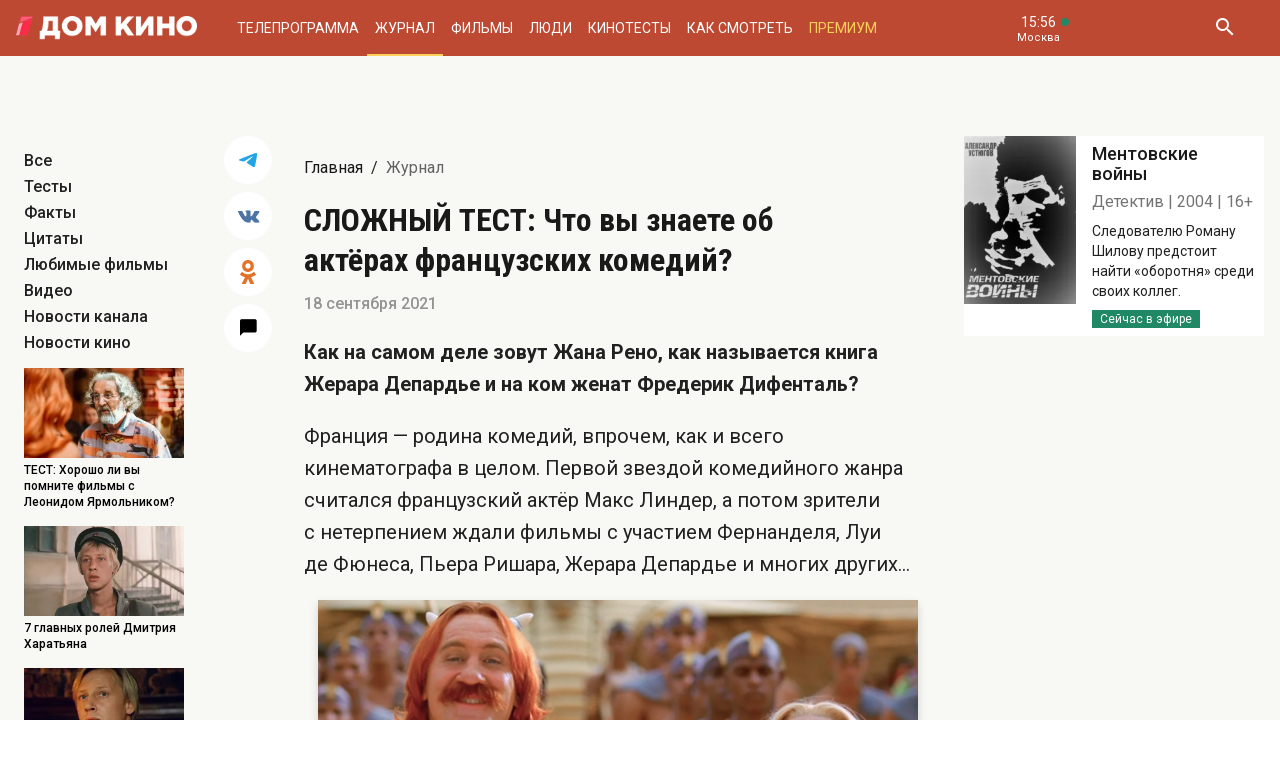

--- FILE ---
content_type: text/html; charset=UTF-8
request_url: https://www.domkino.tv/news/17275
body_size: 9838
content:
<!doctype html><html lang="ru"><head><meta http-equiv="X-UA-Compatible" content="IE=Edge"><meta charset="utf-8"><meta name="viewport" content="width=device-width, initial-scale=1.0, maximum-scale=5.0, user-scalable=1"><meta name="keywords" content="Телеканал Дом кино"><meta name="description" content="Как на самом деле зовут Жана Рено, как называется книга Жерара Депардье и на ком женат Фредерик Дифенталь?"><meta property="og:url" content="https://www.domkino.tv/news/17275"><meta property="og:description" content="Как на самом деле зовут Жана Рено, как называется книга Жерара Депардье и на ком женат Фредерик Дифенталь?"><meta property="og:type" content="website"><meta property="og:title" content="СЛОЖНЫЙ ТЕСТ: Что вы знаете об актёрах французских комедий?"><meta property="og:image" content="https://img51994.domkino.tv/img/2021-09-06/fmt_117_24_glav.jpg"><meta property="og:image" content="https://img51994.domkino.tv/img/2021-09-06/fmt_114_24_glav.jpg"><meta property="yandex_recommendations_title" content="СЛОЖНЫЙ ТЕСТ: Что вы знаете об актёрах французских комедий? "/><meta property="yandex_recommendations_category" content="Тесты"/><meta property="yandex_recommendations_category" content="Кино"/><meta property="yandex_recommendations_category" content="Актёры"/><meta property="yandex_recommendations_category" content="Фильмы"/><meta property="yandex_recommendations_category" content="Сериалы"/><meta property="yandex_recommendations_category" content="ТВ"/><meta property="yandex_recommendations_category" content="Телевидение"/><meta property="yandex_recommendations_tag" content="tests"/><meta property="yandex_recommendations_tag" content="cinema"/><meta property="yandex_recommendations_tag" content="movies"/><meta property="yandex_recommendations_tag" content="actors"/><meta property="yandex_recommendations_tag" content="tv"/><meta property="yandex_recommendations_tag" content="domkino"/><meta property="yandex_recommendations_image" content="https://img51994.domkino.tv/img/2021-09-06/fmt_117_24_glav.jpg"/><meta itemprop="datePublished" content="2021-09-18T12:00:00+0300"/><title>СЛОЖНЫЙ ТЕСТ: Что вы знаете об актёрах французских комедий?</title><link rel="preconnect" href="//mc.yandex.ru"><link rel="preconnect" href="//ads.adfox.ru"><link rel="canonical" href="https://www.domkino.tv/news/17275" /><link rel="icon" type="image/png" href="/images/icons/favicon-96x96.png" sizes="96x96" /><link rel="icon" type="image/svg+xml" href="/images/icons/favicon.svg" /><link rel="shortcut icon" href="/images/icons/favicon.ico" /><link rel="apple-touch-icon" sizes="180x180" href="/images/icons/apple-touch-icon.png" /><link rel="manifest" href="/images/icons/site.webmanifest" /><link rel="stylesheet" href="/css/css.min.css?1766151753208"><link rel="stylesheet" href="/fonts/material-design-iconic-font/css/material-design-iconic-font.min.css"><link title="RSS" type="application/rss+xml" rel="alternate" href="https://www.domkino.tv/zen.rss"><!-- Yandex.RTB --><script>window.yaContextCb=window.yaContextCb||[]</script><script src="https://yandex.ru/ads/system/context.js" async></script><script data-schema="Organization" type="application/ld+json">
    {
      "@context":"http://schema.org",
      "@type":"Organization",
      "name":"Телеканал Дом кино",
      "url":"https://www.domkino.tv",
      "logo":"https://www.domkino.tv/images/logo.png",
      "sameAs":["https://vk.com/tvdomkino","https://ok.ru/group/54165121073272"],
      "contactPoint": [{
        "@type": "ContactPoint",
        "telephone": "+7-495-617-55-80",
        "contactType": "customer support",
        "availableLanguage": ["Russian", "English"]
      },{
        "@type": "ContactPoint",
        "telephone": "+7-495-617-55-78",
        "contactType": "sales",
        "availableLanguage": ["Russian", "English"]
      },{
        "@type": "ContactPoint",
        "telephone": "+7-495-617-51-75",
        "contactType": "PR",
        "availableLanguage": ["Russian", "English"]
      }]
    }
    </script><script data-schema="WebPage" type="application/ld+json">
      {
        "@context":"http://schema.org",
        "@type":"WebSite",
        "@id":"#website",
        "url":"https://www.domkino.tv",
        "name":"Телеканал Дом кино",
        "potentialAction": {
          "@type":"SearchAction",
          "target":"https://www.domkino.tv?q={search_term_string}",
          "query-input":"required name=search_term_string"
        }
    }
    </script><script async src="https://yastatic.net/pcode/adfox/header-bidding.js"></script><script>
        var adfoxBiddersMap = {
            "myTarget": "1609420"
        };
        var adUnits = [
            {
                "code": "adfox_161795997563871796",
                "bids": [
                    {
                        "bidder": "myTarget",
                        "params": {
                            "placementId": "898170"
                        }
                    }
                ]
            }
        ];
        var userTimeout = 1000;
        window.YaHeaderBiddingSettings = {
            biddersMap: adfoxBiddersMap,
            adUnits: adUnits,
            timeout: userTimeout
        };
    </script><script src="https://yastatic.net/pcode/adfox/loader.js" crossorigin="anonymous"></script><script type="application/ld+json">
    {"@context":"http:\/\/schema.org","@type":"BreadcrumbList","itemListElement":[{"@type":"ListItem","position":1,"item":{"@id":"https:\/\/www.domkino.tv\/","name":"\u0413\u043b\u0430\u0432\u043d\u0430\u044f"}},{"@type":"ListItem","position":2,"item":{"@id":"https:\/\/www.domkino.tv\/news","name":"\u0416\u0443\u0440\u043d\u0430\u043b"}},{"@type":"ListItem","position":3,"item":{"@id":"https:\/\/www.domkino.tv\/news\/17275","name":"\u0421\u041b\u041e\u0416\u041d\u042b\u0419 \u0422\u0415\u0421\u0422: \u0427\u0442\u043e \u0432\u044b \u0437\u043d\u0430\u0435\u0442\u0435 \u043e\u0431 \u0430\u043a\u0442\u0451\u0440\u0430\u0445 \u0444\u0440\u0430\u043d\u0446\u0443\u0437\u0441\u043a\u0438\u0445 \u043a\u043e\u043c\u0435\u0434\u0438\u0439? "}}]}
</script><script type="application/ld+json">
    {"@context":"http:\/\/schema.org","@type":"ImageObject","author":"domkino.tv","contentUrl":"https:\/\/img51994.domkino.tv\/img\/2021-09-06\/fmt_117_24_glav.jpg","datePublished":"2021-09-18T12:00:00+0300","description":"\u0421\u041b\u041e\u0416\u041d\u042b\u0419 \u0422\u0415\u0421\u0422: \u0427\u0442\u043e \u0432\u044b \u0437\u043d\u0430\u0435\u0442\u0435 \u043e\u0431 \u0430\u043a\u0442\u0451\u0440\u0430\u0445 \u0444\u0440\u0430\u043d\u0446\u0443\u0437\u0441\u043a\u0438\u0445 \u043a\u043e\u043c\u0435\u0434\u0438\u0439? "}
</script><meta name="verify-v1" content="3/D3PKmaSVVa+QwQnKIygDyPY0z+163pgfKntfNXs+g="><meta name="yandex-verification" content="315b3a5427e7413d" /><meta property="fb:app_id" content="343881579336048"><meta name="apple-itunes-app" content="app-id=1057282624"></head><body class="domkino domkino_desktop" data-user='{"id":0,"name":"","email":"","subscription_email":"","subscription_email_daily":"","subscription_email_weekly":"","subscription_push":"","picture":""}'><div class="domkino__page domkino__page_secondary domkino__page_news-detail news-column_tests domkino__page-News-Get-17275"><div class="header-wrapper"><div class="domkino__header header  header_desktop"><div class="header__part"><h1 class="header__logo" itemtype="http://schema.org/Organization"><a title="Дом кино" href="/"><img itemtype="logo" src="/images/logo240x32.png" alt="Официальный сайт телеканала Дом кино" title="Официальный сайт телеканала Дом кино"></a></h1><ul class="header__menu menu menu_header"><li itemscope="itemscope" itemtype="http://www.schema.org/SiteNavigationElement" class="menu__item "><a title="Телепрограмма" itemprop="url" href="/schedule">Телепрограмма</a></li><li itemscope="itemscope" itemtype="http://www.schema.org/SiteNavigationElement" class="menu__item  menu__item_active "><a title="Журнал" itemprop="url" href="/news">Журнал</a></li><li itemscope="itemscope" itemtype="http://www.schema.org/SiteNavigationElement" class="menu__item "><a title="Фильмы" itemprop="url" href="/announce">Фильмы</a></li><li itemscope="itemscope" itemtype="http://www.schema.org/SiteNavigationElement" class="menu__item "><a title="Люди" itemprop="url" href="/persons">Люди</a></li><li itemscope="itemscope" itemtype="http://www.schema.org/SiteNavigationElement" class="menu__item "><a title="Кинотесты" itemprop="url" href="/news/tests">Кинотесты</a></li><li itemscope="itemscope" itemtype="http://www.schema.org/SiteNavigationElement" class="menu__item "><a title="Как&nbsp;смотреть телеканал Дом Кино" itemprop="url" href="/about">Как смотреть</a></li><li itemscope="itemscope" itemtype="http://www.schema.org/SiteNavigationElement" class="menu__item menu__item_dkp"><a title="Дом кино Премиум" itemprop="url" href="https://www.domkino-premium.tv/"  target="_blank" rel="noopener">Премиум</a></li></ul></div><button title="Часовой пояс" class="modal-btn header__time" data-modal="modal_tz"><span class="header__time-num">15:56</span><span class="header__time-name">
                                    Москва
                            </span></button><div class="header__controls"><button title="Поиск" class="header__button header__button_search"><i class="zmdi zmdi-search"></i></button><form class="header__search search" action="/search" method="get"><button title="Искать" type="submit" class="search__button search__button_go"><i class="zmdi zmdi-search"></i></button><input class="search__field" type="text" name="q" placeholder="Поиск..." /><button title="Закрыть строку поиска" class="search__button search__button_close"><i class="zmdi zmdi-close"></i></button></form></div></div></div><div itemscope itemtype="http://schema.org/NewsArticle"><div class="domkino__decore"><div class="domkino__content domkino__content_desktop domkino__content_news-detail news-detail news-detail_desktop page_desktop"><div class="adf adf_stdSpace adf_desktop adf_1120"><!--AdFox START--><!--1tv.com--><!--Площадка: domkino.tv / Все страницы сайта / New 1120x200 TOP--><!--Категория: <не задана>--><!--Тип баннера: 1120x200--><div id="adfox_17617519885661494"></div><script>
    window.yaContextCb.push(() => {
        Ya.adfoxCode.create({
            ownerId: 256787,
            containerId: 'adfox_17617519885661494',
            params: {
                p1: 'czcjv',
                p2: 'imzu'
            }
        })
    })
</script></div><div class="page__row news-detail__row"><div class="page__column page__column_select"><div class="page__scroll-area"><div class="page__column-menu news-detail__filter"><div class="page__column-menu-item"><a title="Все" href="/news">Все</a></div><div class="page__column-menu-item"><a title="Тесты" href="/news/tests">Тесты</a><a href="/news" class="page__column-menu-cross"><i class="zmdi zmdi-close"></i></a></div><div class="page__column-menu-item"><a title="Факты" href="/news/facts">Факты</a><a href="/news" class="page__column-menu-cross"><i class="zmdi zmdi-close"></i></a></div><div class="page__column-menu-item"><a title="Цитаты" href="/news/quotes">Цитаты</a><a href="/news" class="page__column-menu-cross"><i class="zmdi zmdi-close"></i></a></div><div class="page__column-menu-item"><a title="Любимые фильмы" href="/favorite">Любимые фильмы</a><a href="/news" class="page__column-menu-cross"><i class="zmdi zmdi-close"></i></a></div><div class="page__column-menu-item"><a title="Видео" href="/news/video">Видео</a><a href="/news" class="page__column-menu-cross"><i class="zmdi zmdi-close"></i></a></div><div class="page__column-menu-item"><a title="Новости канала" href="/news/articles">Новости канала</a><a href="/news" class="page__column-menu-cross"><i class="zmdi zmdi-close"></i></a></div><div class="page__column-menu-item"><a title="Новости кино" href="/news/cinema">Новости кино</a><a href="/news" class="page__column-menu-cross"><i class="zmdi zmdi-close"></i></a></div></div><div class="page__last-news"><div class="popular popular_desktop popular_news-list"><div class="popular__list"><a title="Летучий корабль" href="/news/23245" class="popular__item"><span class="popular__item-image"><img src="https://img51994.domkino.tv/img/2026-01-19/fmt_132_24_w1500_50341399.jpg"
             data-sizes="auto" data-width="100"
             data-srcset="https://img51994.domkino.tv/img/2026-01-19/fmt_132_24_w1500_50341399.jpg 128w, https://img51994.domkino.tv/img/2026-01-19/fmt_131_24_w1500_50341399.jpg 256w, https://img51994.domkino.tv/img/2026-01-19/fmt_79_24_w1500_50341399.jpg 480w"
              alt="Летучий корабль" title="Летучий корабль" class="lazyload "></span><h3 class="popular__item-title">ТЕСТ: Хорошо ли вы помните фильмы с Леонидом Ярмольником?</h3></a><a title="Зеленый фургон" href="/news/23244" class="popular__item"><span class="popular__item-image"><img src="https://img51994.domkino.tv/img/2026-01-19/fmt_132_24_6736431338a56c649269d0bb337d4602.jpg"
             data-sizes="auto" data-width="100"
             data-srcset="https://img51994.domkino.tv/img/2026-01-19/fmt_132_24_6736431338a56c649269d0bb337d4602.jpg 128w, https://img51994.domkino.tv/img/2026-01-19/fmt_131_24_6736431338a56c649269d0bb337d4602.jpg 256w, https://img51994.domkino.tv/img/2026-01-19/fmt_79_24_6736431338a56c649269d0bb337d4602.jpg 480w"
              alt="Зеленый фургон" title="Зеленый фургон" class="lazyload "></span><h3 class="popular__item-title">7 главных ролей Дмитрия Харатьяна</h3></a><a title="На Дерибасовской хорошая погода, или На Брайтон-Бич опять идут дожди" href="/news/23239" class="popular__item"><span class="popular__item-image"><img src="https://img51994.domkino.tv/img/2026-01-19/fmt_132_24_deribas.jpg"
             data-sizes="auto" data-width="100"
             data-srcset="https://img51994.domkino.tv/img/2026-01-19/fmt_132_24_deribas.jpg 128w, https://img51994.domkino.tv/img/2026-01-19/fmt_131_24_deribas.jpg 256w, https://img51994.domkino.tv/img/2026-01-19/fmt_79_24_deribas.jpg 480w"
              alt="На Дерибасовской хорошая погода, или На Брайтон-Бич опять идут дожди" title="На Дерибасовской хорошая погода, или На Брайтон-Бич опять идут дожди" class="lazyload "></span><h3 class="popular__item-title">ТЕСТ: Насколько хорошо вы помните роли Дмитрия Харатьяна?</h3></a><a title="Притяжение" href="/news/23233" class="popular__item"><span class="popular__item-image"><img src="https://img51994.domkino.tv/img/2026-01-12/fmt_132_24_w1500_49290149.jpg"
             data-sizes="auto" data-width="100"
             data-srcset="https://img51994.domkino.tv/img/2026-01-12/fmt_132_24_w1500_49290149.jpg 128w, https://img51994.domkino.tv/img/2026-01-12/fmt_131_24_w1500_49290149.jpg 256w, https://img51994.domkino.tv/img/2026-01-12/fmt_79_24_w1500_49290149.jpg 480w"
              alt="Притяжение" title="Притяжение" class="lazyload "></span><h3 class="popular__item-title">ТЕСТ: Насколько хорошо вы знаете роли Сергея Гармаша?</h3></a></div></div></div></div></div><div class="page__column page__column_share"><ul class="news-detail__share"><li class="news-detail__share-item news-detail__share-item_tg"><a title="Поделиться в Телеграм" class="social-share" href="#" data-type="telegram" data-url="https://www.domkino.tv/news/17275"><img width="18px" src="/images/icons/tg_blue.png" alt=""></a></li><li class="news-detail__share-item news-detail__share-item_vk"><a title="Поделиться во Вконтакте" class="social-share" href="https://www.domkino.tv/news/17275" data-type="vk" data-url="https://www.domkino.tv/news/17275"><i class="zmdi zmdi-vk"></i></a></li><li class="news-detail__share-item news-detail__share-item_ok"><a title="Поделиться в Одноклассниках" class="social-share" href="https://www.domkino.tv/news/17275" data-type="ok" data-url="https://www.domkino.tv/news/17275"><img width="16px" src="/images/icons/ok_new_2023_brand.svg" alt=""></a></li></ul><div class="news-detail__comment"><button title="Комментировать"><i class="zmdi zmdi-comment"></i></button></div></div><div class="page__column page__column_content"><div class="page__head"><div class="page__breadcrumbs"><ol class="breadcrumbs"><li class="breadcrumbs__item"><a title="Главная" class="breadcrumbs__item-link" href="/">Главная</a></li><li class="breadcrumbs__item"><h1 class="breadcrumbs__item-title">Журнал</h1></li></ol></div></div><div class="news-detail__content" itemprop="description"><div class="news-detail__title  news-detail__title_long "><h2 itemprop="name">СЛОЖНЫЙ ТЕСТ: Что вы знаете об актёрах французских комедий? </h2></div><div class="news-detail__date">18 сентября 2021</div><div class="domkino__date-hidden" itemprop="datePublished">2021-09-18</div><div itemprop="description"><p><strong>Как на&nbsp;самом деле зовут Жана Рено, как называется книга Жерара Депардье и&nbsp;на&nbsp;ком женат Фредерик Дифенталь?</strong></p><p>Франция&nbsp;&mdash; родина комедий, впрочем, как и&nbsp;всего кинематографа в&nbsp;целом. Первой звездой комедийного жанра считался французский актёр Макс Линдер, а&nbsp;потом зрители с&nbsp;нетерпением ждали фильмы с&nbsp;участием Фернанделя, Луи де&nbsp;Фюнеса, Пьера Ришара, Жерара Депардье и&nbsp;многих других&hellip;</p><script src="https://tests.domkino.tv/js/embed.min.js?v5" type="text/javascript" data-id="784" data-theme="domkino" data-type="pkvs-test"></script><p style="display:none"><span class="carousel-single  carousel_desktop"><img src="https://img51994.domkino.tv/img/2021-09-06/fmt_114_24_glav.jpg"  alt="" title="" data-fullscreen="https://img51994.domkino.tv/img/2021-09-06/fmt_114_24_glav.jpg" data-width="1280" data-height="726"></span></p></div></div><div></div></div><div class="page__column page__column_brs page__column_brs_news-detail"><div class="sidebar-cards"><div class="sidebar-card" itemscope itemtype="http://schema.org/Movie"><div class="sidebar-card__image aspect-ratio aspect-ratio-2x3"><a title="" href="/announce/17111" class="aspect-ratio__content"><img itemprop="image" src="https://img51994.domkino.tv/img/2022-04-04/fmt_123_47_1649327926_oblozhka.jpg?covers=1" alt="Ментовские войны" title="Ментовские войны"></a></div><div class="sidebar-card__description"><a title="Ментовские войны" href="/announce/17111" class="sidebar-card__title"><h3 itemprop="name">Ментовские войны</h3></a><div class="sidebar-card__pad"><span itemprop="genre">Детектив</span><span itemprop="copyrightYear">2004</span><span itemprop="typicalAgeRange">16+</span></div><div class="sidebar-card__text" itemprop="description">Следователю Роману Шилову предстоит найти «оборотня» среди своих коллег.</div><div class="sidebar-card__schedule"><span class="sidebar-card__schedule-item sidebar-card__schedule-item_onair">Сейчас в эфире</span></div></div></div></div></div></div><div class="adf adf_stdSpace adf_desktop adf_1120"><!--AdFox START--><!--Площадка: domkino.tv / Все страницы сайта / New 1120x200 BOT--><!--Категория: <не задана>--><!--Тип баннера: 1120x200--><div id="adfox_169323450781226982"></div><script>
    window.yaContextCb.push(()=>{
        Ya.adfoxCode.create({
            ownerId: 256787,
            containerId: 'adfox_169323450781226982',
            params: {
                p1: 'czckp',
                p2: 'imzu'
            }
        })
    })
</script></div></div></div></div><div class="news-detail-cover news-promo-bottom"><div class="afisha-row  afisha-row_desktop"><div class="promo__slider swiper-slider swiper-container" data-swiper='{"slidesPerView": "1", "loop": true, "loopPreventsSlide": true, "navigation": {"nextEl": ".afisha__arrow_right", "prevEl": ".afisha__arrow_left"}}'><div class="swiper-wrapper"><div class="promo__slide swiper-slide aspect-ratio aspect-ratio-2x1 "><a href="/news/12321" class="aspect-ratio__content afisha-row__content"
                                                                            itemscope itemtype="http://schema.org/NewsArticle"
                                                                ><div class="domkino__date-hidden" itemprop="datePublished">2019-01-19</div><div class="afisha-row__image" style="background: url('https://img51994.domkino.tv/img/2021-09-06/fmt_117_47_1ac185ds-1920.jpg?covers=1') no-repeat; background-size: cover; background-position: center center;"><img src="https://img51994.domkino.tv/img/2021-09-06/fmt_117_47_1ac185ds-1920.jpg?covers=1" alt="Дальнобойщики" title="Дальнобойщики"></div><div class="afisha-row__description"><div class="afisha-row__description-inner"><h3 class="afisha-row__description-title" itemprop="name">8 интересных фактов о сериале  «Дальнобойщики»</h3><span class="afisha-row__description-text" itemprop="description">Кто из «дальнобойщиков» не умел водить, как снимали сцены в кабине КамАЗа и про кого через десять лет сняли продолжение.</span><span class="afisha-row__description-url"><i class="zmdi zmdi-long-arrow-right"></i><span>ЧИТАТЬ</span></span></div></div></a></div><div class="promo__slide swiper-slide aspect-ratio aspect-ratio-2x1 "><a href="/news/16426" class="aspect-ratio__content afisha-row__content"
                                                                            itemscope itemtype="http://schema.org/NewsArticle"
                                                                ><div class="domkino__date-hidden" itemprop="datePublished">2021-04-16</div><div class="afisha-row__image" style="background: url('https://img51994.domkino.tv/img/2021-04-12/fmt_117_47_zooigr5tiznb2mrqirdwg.jpg?covers=1') no-repeat; background-size: cover; background-position: center center;"><img src="https://img51994.domkino.tv/img/2021-04-12/fmt_117_47_zooigr5tiznb2mrqirdwg.jpg?covers=1" alt="Весна на Заречной-статья" title="Весна на Заречной-статья"></div><div class="afisha-row__description"><div class="afisha-row__description-inner"><h3 class="afisha-row__description-title" itemprop="name">9 интересных фактов о фильме  «Весна на Заречной улице» </h3><span class="afisha-row__description-text" itemprop="description">Кем была исполнительница главной роли, как Николай Рыбников учился варить сталь и кто нашёл на съёмках свою любовь.</span><span class="afisha-row__description-url"><i class="zmdi zmdi-long-arrow-right"></i><span>ЧИТАТЬ</span></span></div></div></a></div><div class="promo__slide swiper-slide aspect-ratio aspect-ratio-2x1 "><a href="/news/9072" class="aspect-ratio__content afisha-row__content"
                                                                            itemscope itemtype="http://schema.org/NewsArticle"
                                                                ><div class="domkino__date-hidden" itemprop="datePublished">2017-08-03</div><div class="afisha-row__image" style="background: url('https://img51994.domkino.tv/img/2019-01-14/fmt_117_47_2.jpg?covers=1') no-repeat; background-size: cover; background-position: center center;"><img src="https://img51994.domkino.tv/img/2019-01-14/fmt_117_47_2.jpg?covers=1" alt="Королева бензоколонки" title="Королева бензоколонки"></div><div class="afisha-row__description"><div class="afisha-row__description-inner"><h3 class="afisha-row__description-title" itemprop="name">7 интересных фактов о фильме «Королева бензоколонки»</h3><span class="afisha-row__description-text" itemprop="description">Кого заменила Надежда Румянцева, кто придумал «фитюльку» и как заставить петуха кукарекать, если он не хочет.</span><span class="afisha-row__description-url"><i class="zmdi zmdi-long-arrow-right"></i><span>ЧИТАТЬ</span></span></div></div></a></div></div></div><div class="promo__arrows-wrapper"><div class="promo__arrows promo__arrows_afisha"><button title="Предыдущий" class="promo__arrow promo__arrow_left afisha__arrow_left"><i class="zmdi zmdi-arrow-left"></i></button><button title="Следующий" class="promo__arrow promo__arrow_right afisha__arrow_right"><i class="zmdi zmdi-arrow-right"></i></button></div></div></div></div><div class="domkino__footer footer footer_desktop"><div class="footer__content"><div class="footer__row footer__row_1"><a title="Дом кино" href="/" class="footer__logo"></a><ul class="footer__socials socials socials_footer"><li><a title="Сообщество в Телеграм" target="_blank" rel="nofollow noopener" href="https://t.me/domkino" class="socials__item socials__item_tg"><img src="/images/icons/tg_white.png" alt=""></a></li><li><a title="Сообщество во Вконтакте" target="_blank" rel="nofollow noopener" href="https://vk.com/tvdomkino" class="socials__item socials__item_vk"><i class="zmdi zmdi-vk"></i></a></li><li><a title="Сообщество в Одноклассниках" target="_blank" rel="nofollow noopener" href="https://ok.ru/group/54165121073272" class="socials__item socials__item_ok"><img src="/images/icons/ok_new_2023_white.svg" alt=""></a></li></ul></div><div class="footer__row footer__row_2"><div class="footer__description"><p>Легендарный российский киноканал обладает уникальной библиотекой отечественных фильмов — более 3500 часов, и она постоянно пополняется.</p><p>В эфире телеканала — лучшее российское кино от «Золотого фонда» отечественного кинематографа до новейших фильмов и громких премьер последнего десятилетия.</p></div><div class="footer__menu"><ul class="footer__menu-part menu menu_footer menu_footer-desktop"><li itemscope="itemscope" itemtype="http://www.schema.org/SiteNavigationElement"><a title="Телепрограмма" itemprop="url" href="/schedule">Телепрограмма</a></li><li itemscope="itemscope" itemtype="http://www.schema.org/SiteNavigationElement"><a title="Журнал" itemprop="url" href="/news">Журнал</a></li><li itemscope="itemscope" itemtype="http://www.schema.org/SiteNavigationElement"><a title="Фильмы" itemprop="url" href="/announce">Фильмы</a></li><li itemscope="itemscope" itemtype="http://www.schema.org/SiteNavigationElement"><a title="Люди" itemprop="url" href="/persons">Люди</a></li><li itemscope="itemscope" itemtype="http://www.schema.org/SiteNavigationElement"><a title="Тесты" itemprop="url" href="/news/tests">Тесты</a></li></ul><ul class="footer__menu-part menu menu_footer menu_footer-desktop"><li itemscope="itemscope" itemtype="http://www.schema.org/SiteNavigationElement"><a title="О Канале" itemprop="url" href="/about">О Канале</a></li><li itemscope="itemscope" itemtype="http://www.schema.org/SiteNavigationElement"><a title="Обратная связь" itemprop="url" href="/feedback">Обратная связь</a></li><li itemscope="itemscope" itemtype="http://www.schema.org/SiteNavigationElement"><a title="Контакты" itemprop="url" href="/contacts">Контакты</a></li></ul><ul class="footer__menu-part menu menu_footer menu_footer-desktop"><li><a title="Сообщество в Телеграм" target="_blank" rel="nofollow noopener" href="https://t.me/domkino">Телеграм</a></li><li><a title="Сообщество во Вконтакте" target="_blank" rel="nofollow noopener" href="https://vk.com/tvdomkino">Вконтакте</a></li><li><a title="Сообщество в Одноклассниках" target="_blank" rel="nofollow noopener" href="https://ok.ru/group/54165121073272">Одноклассники</a></li></ul></div><div class="footer__widget"><div class="footer__widget-menu"><a title="Виджет Вконтакте" href="#" data-widget="vk" class="footer__widget-menu-item footer__widget-menu-item_active"><i class="zmdi zmdi-vk"></i></a><a title="Виджет Одноклассников" href="#" data-widget="ok" class="footer__widget-menu-item"><img width="14px" src="/images/icons/ok_new_2023_yellow.svg" alt=""></a></div><div class="footer__widget-tabs"><noindex><div data-widget="vk" class="footer__widget-tabs-item footer__widget-tabs-item_vk footer__widget-tabs-item_active"><!-- VK Widget --><div id="vk_groups"></div><script type="text/javascript" src="//vk.com/js/api/openapi.js?129"></script><div id="vk_placeholder"></div></div></noindex><noindex><div data-widget="ok" class="footer__widget-tabs-item footer__widget-tabs-item_ok"><div id="ok_group_widget"></div><div id="ok_placeholder"></div></div></noindex></div></div></div></div><div class="footer__copy">
        © 2000—2026. Редакция телеканала «Дом кино».         <br><br>
        Все права на любые материалы, опубликованные на сайте, защищены. Любое использование материалов возможно только с согласия Редакции телеканала.
    </div></div><div class="modal modal_person modal_desktop"><div class="modal__wrapper"><button title="Закрыть" class="modal__close"><i class="zmdi zmdi-close"></i></button><div class="ajax-folder"></div></div></div><div class="modal modal_tz"><div class="modal__wrapper"><button title="Закрыть" class="modal__close"><i class="zmdi zmdi-close"></i></button><div class="modal__title modal__title_tz">15:56</div><div class="modal__timezone account ajax-folder"></div></div></div><div class="modal modal_alert"><div class="modal__wrapper"><button title="Закрыть" class="modal__close"><i class="zmdi zmdi-close"></i></button><div class="modal__title">Сообщение</div><div class="modal__content"></div></div></div><div class="modal modal_adchecker"><div class="modal__wrapper"><button title="Закрыть" class="modal__close"><i class="zmdi zmdi-close"></i></button><div class="modal__title">Не загружается тест?</div><div class="modal__content">
            Для корректной работы страницы отключите, пожалуйста, AdBlock.
        </div></div></div></div><script src="https://cdn.polyfill.io/v2/polyfill.min.js"></script><script src="https://ajax.googleapis.com/ajax/libs/jquery/3.3.1/jquery.min.js"></script><script src="/js/app.min.js?1766151753208" type="text/javascript" language="javascript"></script><!--LiveInternet counter--><script type="text/javascript">
  document.write("<a href='//www.liveinternet.ru/click;domkino' "+
    "target=_blank rel=\"nofollow noopener\" style='position: absolute; bottom: 0'><img src='//counter.yadro.ru/hit;domkino?t45.1;r"+
    escape(document.referrer)+((typeof(screen)=="undefined")?"":
      ";s"+screen.width+"*"+screen.height+"*"+(screen.colorDepth?
      screen.colorDepth:screen.pixelDepth))+";u"+escape(document.URL)+
    ";h"+escape(document.title.substring(0,150))+";"+Math.random()+
    "' alt='' title='LiveInternet' "+
    "border='0' width='1' height='1' rel='noopener noreferrer'><\/a>")
</script><!--/LiveInternet--><!-- Rating@Mail.ru counter --><script type="text/javascript">
      var _tmr = window._tmr || (window._tmr = []);
      _tmr.push({id: "2813452", type: "pageView", start: (new Date()).getTime()});
      (function (d, w, id) {
        if (d.getElementById(id)) return;
        var ts = d.createElement("script"); ts.type = "text/javascript"; ts.async = true; ts.id = id;
        ts.src = (d.location.protocol == "https:" ? "https:" : "http:") + "//top-fwz1.mail.ru/js/code.js";
        var f = function () {var s = d.getElementsByTagName("script")[0]; s.parentNode.insertBefore(ts, s);};
        if (w.opera == "[object Opera]") { d.addEventListener("DOMContentLoaded", f, false); } else { f(); }
      })(document, window, "topmailru-code");
    </script><noscript><div style="position:absolute;left:-10000px;"><img src="//top-fwz1.mail.ru/counter?id=2813452;js=na" style="border:0;" height="1" width="1" alt="Рейтинг@Mail.ru" /></div></noscript><!-- //Rating@Mail.ru counter --><!-- Yandex.Metrika counter --><script type="text/javascript" >
      (function (d, w, c) {
        (w[c] = w[c] || []).push(function() {
          try {
            w.yaCounter51317053 = new Ya.Metrika2({
              id:51317053,
              clickmap:true,
              trackLinks:true,
              accurateTrackBounce:true,
              webvisor:true
            });
          } catch(e) { }
        });

        var n = d.getElementsByTagName("script")[0],
          s = d.createElement("script"),
          f = function () { n.parentNode.insertBefore(s, n); };
        s.type = "text/javascript";
        s.async = true;
        s.src = "https://mc.yandex.ru/metrika/tag.js";

        if (w.opera == "[object Opera]") {
          d.addEventListener("DOMContentLoaded", f, false);
        } else { f(); }
      })(document, window, "yandex_metrika_callbacks2");
    </script><noscript><div><img src="https://mc.yandex.ru/watch/51317053" style="position:absolute; left:-9999px;" alt="" /></div></noscript><!-- /Yandex.Metrika counter --><div id="bottomAd" style="font-size: 2px; position: absolute; bottom: 0;">&nbsp;</div></body></html>

--- FILE ---
content_type: text/html; charset=UTF-8
request_url: https://tests.domkino.tv/test/784?referer=https%3A%2F%2Fwww.domkino.tv%2Fnews%2F17275
body_size: 7981
content:
<!DOCTYPE html><html lang="ru"><head><meta http-equiv="X-UA-Compatible" content="IE=Edge"><meta charset="utf-8"><meta name="viewport" content="width=device-width, initial-scale=1.0, maximum-scale=5.0, user-scalable=1"><meta name="keywords" content="Тесты"><meta name="description" content=""><meta property="og:url" content="https://www.domkino.tv/news/18305"><meta property="og:description" content=""><meta property="og:type" content="website"><meta property="og:title" content="ТЕСТ: Насколько хорошо вы помните французские комедии? - Тесты"><meta property="og:image" content="https://img51994.telefamily.ru/img/2021-09-06/fmt_114_24_1631097678_1.jpg"><title>ТЕСТ: Насколько хорошо вы помните французские комедии? - Тесты</title><link rel="preconnect" href="//fonts.googleapis.com"><link rel="preconnect" href="//mc.yandex.ru"><link rel="preconnect" href="//fonts.gstatic.com"><link rel="canonical" href="https://www.domkino.tv/news/18305" /><link rel="icon" type="image/png" href="/images/icons/favicon-96x96.png" sizes="96x96" /><link rel="icon" type="image/svg+xml" href="/images/icons/favicon.svg" /><link rel="shortcut icon" href="/favicon.ico" /><link rel="apple-touch-icon" sizes="180x180" href="/images/icons/apple-touch-icon.png" /><link rel="manifest" href="/images/icons/site.webmanifest" /><link rel="stylesheet" href="/css/domkino.min.css?1756470383031"><link rel="stylesheet" href="/fonts/css/fontello.css"><meta name="yandex-verification" content="1a883e6467b28757" /></head><body class="page-embed page-embed-get is-desktop"><div class="page page_home" data-id="784" style="height:100%;"><div class="page__wrapper aspect-ratio__content"><div class="page__test page__test_784"><a href="https://www.domkino.tv/news/18305" class="header header_init header_hidden" target="_top"></a><div class="test swiper-container testdata-js test_legal_disclaimer test_ad-results"
     data-test='{&quot;correct&quot;:[&quot;\u041d\u0435 \u0441\u0430\u043c\u044b\u0439 \u043b\u0443\u0447\u0448\u0438\u0439 \u0440\u0435\u0437\u0443\u043b\u044c\u0442\u0430\u0442...\n\u041d\u0435\u043a\u043e\u0442\u043e\u0440\u044b\u0435 \u0444\u0438\u043b\u044c\u043c\u044b \u0432\u0430\u043c \u0441\u0442\u043e\u0438\u0442 \u043f\u0435\u0440\u0435\u0441\u043c\u043e\u0442\u0440\u0435\u0442\u044c. \u0421\u043c\u043e\u0442\u0440\u0438\u0442\u0435 \u043b\u044e\u0431\u0438\u043c\u044b\u0435 \u0444\u0438\u043b\u044c\u043c\u044b \u0438 \u0441\u0435\u0440\u0438\u0430\u043b\u044b \u043d\u0430 \u0442\u0435\u043b\u0435\u043a\u0430\u043d\u0430\u043b\u0435 \u00ab\u0414\u043e\u043c \u043a\u0438\u043d\u043e\u00bb!&quot;,&quot;\u041d\u0435 \u0441\u0430\u043c\u044b\u0439 \u043b\u0443\u0447\u0448\u0438\u0439 \u0440\u0435\u0437\u0443\u043b\u044c\u0442\u0430\u0442...\n\u041d\u0435\u043a\u043e\u0442\u043e\u0440\u044b\u0435 \u0444\u0438\u043b\u044c\u043c\u044b \u0432\u0430\u043c \u0441\u0442\u043e\u0438\u0442 \u043f\u0435\u0440\u0435\u0441\u043c\u043e\u0442\u0440\u0435\u0442\u044c. \u0421\u043c\u043e\u0442\u0440\u0438\u0442\u0435 \u043b\u044e\u0431\u0438\u043c\u044b\u0435 \u0444\u0438\u043b\u044c\u043c\u044b \u0438 \u0441\u0435\u0440\u0438\u0430\u043b\u044b \u043d\u0430 \u0442\u0435\u043b\u0435\u043a\u0430\u043d\u0430\u043b\u0435 \u00ab\u0414\u043e\u043c \u043a\u0438\u043d\u043e\u00bb!&quot;,&quot;\u041d\u0435 \u0441\u0430\u043c\u044b\u0439 \u043b\u0443\u0447\u0448\u0438\u0439 \u0440\u0435\u0437\u0443\u043b\u044c\u0442\u0430\u0442...\n\u041d\u0435\u043a\u043e\u0442\u043e\u0440\u044b\u0435 \u0444\u0438\u043b\u044c\u043c\u044b \u0432\u0430\u043c \u0441\u0442\u043e\u0438\u0442 \u043f\u0435\u0440\u0435\u0441\u043c\u043e\u0442\u0440\u0435\u0442\u044c. \u0421\u043c\u043e\u0442\u0440\u0438\u0442\u0435 \u043b\u044e\u0431\u0438\u043c\u044b\u0435 \u0444\u0438\u043b\u044c\u043c\u044b \u0438 \u0441\u0435\u0440\u0438\u0430\u043b\u044b \u043d\u0430 \u0442\u0435\u043b\u0435\u043a\u0430\u043d\u0430\u043b\u0435 \u00ab\u0414\u043e\u043c \u043a\u0438\u043d\u043e\u00bb!&quot;,&quot;\u041d\u0435 \u0441\u0430\u043c\u044b\u0439 \u043b\u0443\u0447\u0448\u0438\u0439 \u0440\u0435\u0437\u0443\u043b\u044c\u0442\u0430\u0442...\n\u041d\u0435\u043a\u043e\u0442\u043e\u0440\u044b\u0435 \u0444\u0438\u043b\u044c\u043c\u044b \u0432\u0430\u043c \u0441\u0442\u043e\u0438\u0442 \u043f\u0435\u0440\u0435\u0441\u043c\u043e\u0442\u0440\u0435\u0442\u044c. \u0421\u043c\u043e\u0442\u0440\u0438\u0442\u0435 \u043b\u044e\u0431\u0438\u043c\u044b\u0435 \u0444\u0438\u043b\u044c\u043c\u044b \u0438 \u0441\u0435\u0440\u0438\u0430\u043b\u044b \u043d\u0430 \u0442\u0435\u043b\u0435\u043a\u0430\u043d\u0430\u043b\u0435 \u00ab\u0414\u043e\u043c \u043a\u0438\u043d\u043e\u00bb!&quot;,&quot;\u041d\u0435\u043f\u043b\u043e\u0445\u043e\u0439 \u0440\u0435\u0437\u0443\u043b\u044c\u0442\u0430\u0442!\n\u0412\u044b \u0445\u043e\u0440\u043e\u0448\u043e \u0440\u0430\u0437\u0431\u0438\u0440\u0430\u0435\u0442\u0435\u0441\u044c \u0432 \u0442\u0432\u043e\u0440\u0447\u0435\u0441\u0442\u0432\u0435 \u0430\u043a\u0442\u0451\u0440\u043e\u0432 \u0444\u0440\u0430\u043d\u0446\u0443\u0437\u0441\u043a\u0438\u0445 \u043a\u043e\u043c\u0435\u0434\u0438\u0439. \u0421\u043c\u043e\u0442\u0440\u0438\u0442\u0435 \u043b\u044e\u0431\u0438\u043c\u044b\u0435 \u0444\u0438\u043b\u044c\u043c\u044b \u0438 \u0441\u0435\u0440\u0438\u0430\u043b\u044b \u043d\u0430 \u0442\u0435\u043b\u0435\u043a\u0430\u043d\u0430\u043b\u0435 \u00ab\u0414\u043e\u043c \u043a\u0438\u043d\u043e\u00bb!&quot;,&quot;\u041d\u0435\u043f\u043b\u043e\u0445\u043e\u0439 \u0440\u0435\u0437\u0443\u043b\u044c\u0442\u0430\u0442!\n\u0412\u044b \u0445\u043e\u0440\u043e\u0448\u043e \u0440\u0430\u0437\u0431\u0438\u0440\u0430\u0435\u0442\u0435\u0441\u044c \u0432 \u0442\u0432\u043e\u0440\u0447\u0435\u0441\u0442\u0432\u0435 \u0430\u043a\u0442\u0451\u0440\u043e\u0432 \u0444\u0440\u0430\u043d\u0446\u0443\u0437\u0441\u043a\u0438\u0445 \u043a\u043e\u043c\u0435\u0434\u0438\u0439. \u0421\u043c\u043e\u0442\u0440\u0438\u0442\u0435 \u043b\u044e\u0431\u0438\u043c\u044b\u0435 \u0444\u0438\u043b\u044c\u043c\u044b \u0438 \u0441\u0435\u0440\u0438\u0430\u043b\u044b \u043d\u0430 \u0442\u0435\u043b\u0435\u043a\u0430\u043d\u0430\u043b\u0435 \u00ab\u0414\u043e\u043c \u043a\u0438\u043d\u043e\u00bb!&quot;,&quot;\u041d\u0435\u043f\u043b\u043e\u0445\u043e\u0439 \u0440\u0435\u0437\u0443\u043b\u044c\u0442\u0430\u0442!\n\u0412\u044b \u0445\u043e\u0440\u043e\u0448\u043e \u0440\u0430\u0437\u0431\u0438\u0440\u0430\u0435\u0442\u0435\u0441\u044c \u0432 \u0442\u0432\u043e\u0440\u0447\u0435\u0441\u0442\u0432\u0435 \u0430\u043a\u0442\u0451\u0440\u043e\u0432 \u0444\u0440\u0430\u043d\u0446\u0443\u0437\u0441\u043a\u0438\u0445 \u043a\u043e\u043c\u0435\u0434\u0438\u0439. \u0421\u043c\u043e\u0442\u0440\u0438\u0442\u0435 \u043b\u044e\u0431\u0438\u043c\u044b\u0435 \u0444\u0438\u043b\u044c\u043c\u044b \u0438 \u0441\u0435\u0440\u0438\u0430\u043b\u044b \u043d\u0430 \u0442\u0435\u043b\u0435\u043a\u0430\u043d\u0430\u043b\u0435 \u00ab\u0414\u043e\u043c \u043a\u0438\u043d\u043e\u00bb!&quot;,&quot;\u041e\u0442\u043b\u0438\u0447\u043d\u044b\u0439 \u0440\u0435\u0437\u0443\u043b\u044c\u0442\u0430\u0442!\n\u0412\u044b \u043f\u0440\u0435\u043a\u0440\u0430\u0441\u043d\u043e \u0440\u0430\u0437\u0431\u0438\u0440\u0430\u0435\u0442\u0435\u0441\u044c \u0432 \u0442\u0432\u043e\u0440\u0447\u0435\u0441\u0442\u0432\u0435 \u0430\u043a\u0442\u0451\u0440\u043e\u0432 \u0444\u0440\u0430\u043d\u0446\u0443\u0437\u0441\u043a\u0438\u0445 \u043a\u043e\u043c\u0435\u0434\u0438\u0439. \u0421\u043c\u043e\u0442\u0440\u0438\u0442\u0435 \u043b\u044e\u0431\u0438\u043c\u044b\u0435 \u0444\u0438\u043b\u044c\u043c\u044b \u0438 \u0441\u0435\u0440\u0438\u0430\u043b\u044b \u043d\u0430 \u0442\u0435\u043b\u0435\u043a\u0430\u043d\u0430\u043b\u0435 \u00ab\u0414\u043e\u043c \u043a\u0438\u043d\u043e\u00bb!&quot;,&quot;\u041e\u0442\u043b\u0438\u0447\u043d\u044b\u0439 \u0440\u0435\u0437\u0443\u043b\u044c\u0442\u0430\u0442!\n\u0412\u044b \u043f\u0440\u0435\u043a\u0440\u0430\u0441\u043d\u043e \u0440\u0430\u0437\u0431\u0438\u0440\u0430\u0435\u0442\u0435\u0441\u044c \u0432 \u0442\u0432\u043e\u0440\u0447\u0435\u0441\u0442\u0432\u0435 \u0430\u043a\u0442\u0451\u0440\u043e\u0432 \u0444\u0440\u0430\u043d\u0446\u0443\u0437\u0441\u043a\u0438\u0445 \u043a\u043e\u043c\u0435\u0434\u0438\u0439. \u0421\u043c\u043e\u0442\u0440\u0438\u0442\u0435 \u043b\u044e\u0431\u0438\u043c\u044b\u0435 \u0444\u0438\u043b\u044c\u043c\u044b \u0438 \u0441\u0435\u0440\u0438\u0430\u043b\u044b \u043d\u0430 \u0442\u0435\u043b\u0435\u043a\u0430\u043d\u0430\u043b\u0435 \u00ab\u0414\u043e\u043c \u043a\u0438\u043d\u043e\u00bb!&quot;],&quot;correct_urls&quot;:[{&quot;url&quot;:&quot;&quot;,&quot;url_text&quot;:&quot;&quot;},{&quot;url&quot;:&quot;&quot;,&quot;url_text&quot;:&quot;&quot;},{&quot;url&quot;:&quot;&quot;,&quot;url_text&quot;:&quot;&quot;},{&quot;url&quot;:&quot;&quot;,&quot;url_text&quot;:&quot;&quot;},{&quot;url&quot;:&quot;&quot;,&quot;url_text&quot;:&quot;&quot;},{&quot;url&quot;:&quot;&quot;,&quot;url_text&quot;:&quot;&quot;},{&quot;url&quot;:&quot;&quot;,&quot;url_text&quot;:&quot;&quot;},{&quot;url&quot;:&quot;&quot;,&quot;url_text&quot;:&quot;&quot;},{&quot;url&quot;:&quot;&quot;,&quot;url_text&quot;:&quot;&quot;}],&quot;form&quot;:{&quot;q1&quot;:{&quot;title&quot;:&quot;[[image:1]] \u0416\u0430\u043d \u0420\u0435\u043d\u043e, \u0438\u0441\u043f\u043e\u043b\u043d\u0438\u0432\u0448\u0438\u0439 \u0433\u043b\u0430\u0432\u043d\u0443\u044e \u0440\u043e\u043b\u044c \u0432 \u0444\u0438\u043b\u044c\u043c\u0435 \u00ab\u041f\u0440\u0438\u0448\u0435\u043b\u044c\u0446\u044b\u00bb, \u0440\u043e\u0434\u0438\u043b\u0441\u044f \u0432 \u0438\u0441\u043f\u0430\u043d\u0441\u043a\u043e\u0439 \u0441\u0435\u043c\u044c\u0435. \u041a\u0430\u043a\u043e\u0435 \u0438\u043c\u044f \u0435\u043c\u0443 \u0434\u0430\u043b\u0438 \u043f\u0440\u0438 \u0440\u043e\u0436\u0434\u0435\u043d\u0438\u0438?&quot;,&quot;type&quot;:&quot;radio&quot;,&quot;required&quot;:true,&quot;answers&quot;:{&quot;a1&quot;:&quot;\u0414\u0436\u0443\u0430\u043d \u0420\u0435\u043d\u043e&quot;,&quot;a2&quot;:&quot;\u0425\u0443\u0430\u043d \u041c\u043e\u0440\u0435\u043d\u043e&quot;,&quot;a3&quot;:&quot;\u0425\u0443\u043c\u0431\u0435\u0440\u0442\u043e \u041c\u043e\u0440\u0435\u043d\u0442\u0438\u043d\u0438&quot;},&quot;correct&quot;:&quot;a2&quot;},&quot;q2&quot;:{&quot;title&quot;:&quot;[[image:2]] \u041a\u0440\u0438\u0441\u0442\u0438\u0430\u043d \u041a\u043b\u0430\u0432\u044c\u0435 \u0438 \u0416\u0430\u043d \u0420\u0435\u043d\u043e \u0441\u043d\u0438\u043c\u0430\u043b\u0438\u0441\u044c \u0432 \u0433\u043b\u0430\u0432\u043d\u044b\u0445 \u0440\u043e\u043b\u044f\u0445 \u0432 \u0444\u0438\u043b\u044c\u043c\u0430\u0445 \u00ab\u041f\u0440\u0438\u0448\u0435\u043b\u044c\u0446\u044b\u00bb. \u0410 \u0432 \u0441\u043a\u043e\u043b\u044c\u043a\u0438\u0445 \u0432\u0441\u0435\u0433\u043e \u0444\u0438\u043b\u044c\u043c\u0430\u0445 \u043e\u043d\u0438 \u0441\u044b\u0433\u0440\u0430\u043b\u0438 \u0432\u043c\u0435\u0441\u0442\u0435?&quot;,&quot;type&quot;:&quot;radio&quot;,&quot;required&quot;:true,&quot;answers&quot;:{&quot;a1&quot;:&quot;\u0412 3 \u0444\u0438\u043b\u044c\u043c\u0430\u0445&quot;,&quot;a2&quot;:&quot;\u0412 9 \u0444\u0438\u043b\u044c\u043c\u0430\u0445&quot;,&quot;a3&quot;:&quot;\u0412 10 \u0444\u0438\u043b\u044c\u043c\u0430\u0445&quot;},&quot;correct&quot;:&quot;a2&quot;},&quot;q3&quot;:{&quot;title&quot;:&quot;[[image:3]] \u0416\u0435\u0440\u0430\u0440 \u0414\u0435\u043f\u0430\u0440\u0434\u044c\u0435, \u0441\u044b\u0433\u0440\u0430\u0432\u0448\u0438\u0439 \u041e\u0431\u0435\u043b\u0438\u043a\u0441\u0430 \u0432 \u0441\u0435\u0440\u0438\u0438 \u0444\u0438\u043b\u044c\u043c\u043e\u0432 \u043f\u0440\u043e \u043f\u0440\u0438\u043a\u043b\u044e\u0447\u0435\u043d\u0438\u044f \u0410\u0441\u0442\u0435\u0440\u0438\u043a\u0441\u0430 \u0438 \u041e\u0431\u0435\u043b\u0438\u043a\u0441\u0430, \u0432 2005 \u0433\u043e\u0434\u0443 \u0432\u044b\u043f\u0443\u0441\u0442\u0438\u043b \u043a\u0443\u043b\u0438\u043d\u0430\u0440\u043d\u0443\u044e \u043a\u043d\u0438\u0433\u0443. \u041a\u0430\u043a \u043e\u043d\u0430 \u043d\u0430\u0437\u044b\u0432\u0430\u0435\u0442\u0441\u044f?&quot;,&quot;type&quot;:&quot;radio&quot;,&quot;required&quot;:true,&quot;answers&quot;:{&quot;a1&quot;:&quot;\u00ab\u0422\u043e, \u0447\u0442\u043e \u044f \u043b\u044e\u0431\u043b\u044e\u00bb&quot;,&quot;a2&quot;:&quot;\u00ab\u042f \u2013 \u0442\u043e, \u0447\u0442\u043e \u044f \u0435\u043c!\u00bb&quot;,&quot;a3&quot;:&quot;\u00ab\u041c\u043e\u044f \u043a\u0443\u0445\u043d\u044f\u00bb&quot;},&quot;correct&quot;:&quot;a3&quot;},&quot;q4&quot;:{&quot;title&quot;:&quot;[[image:4]] \u0424\u0440\u0430\u043d\u0446\u0443\u0437\u0441\u043a\u0430\u044f \u043c\u043e\u0434\u0435\u043b\u044c \u041b\u0435\u0442\u0438\u0446\u0438\u044f \u041a\u0430\u0441\u0442\u0430, \u0441\u044b\u0433\u0440\u0430\u0432\u0448\u0430\u044f \u0432\u043e\u0437\u043b\u044e\u0431\u043b\u0435\u043d\u043d\u0443\u044e \u041e\u0431\u0435\u043b\u0438\u043a\u0441\u0430, \u0441\u043d\u044f\u043b\u0430\u0441\u044c \u0432 28 \u0444\u0438\u043b\u044c\u043c\u0430\u0445. \u0410 \u043a\u0430\u043a\u0438\u043c \u043f\u043e \u0441\u0447\u0451\u0442\u0443 \u0441\u0442\u0430\u043b \u0434\u043b\u044f \u043d\u0435\u0451 \u0444\u0438\u043b\u044c\u043c \u00ab\u0410\u0441\u0442\u0435\u0440\u0438\u043a\u0441 \u0438 \u041e\u0431\u0435\u043b\u0438\u043a\u0441 \u043f\u0440\u043e\u0442\u0438\u0432 \u0426\u0435\u0437\u0430\u0440\u044f\u00bb?&quot;,&quot;type&quot;:&quot;radio&quot;,&quot;required&quot;:true,&quot;answers&quot;:{&quot;a1&quot;:&quot;\u041f\u0435\u0440\u0432\u044b\u043c&quot;,&quot;a2&quot;:&quot;\u0412\u0442\u043e\u0440\u044b\u043c&quot;,&quot;a3&quot;:&quot;\u0422\u0440\u0435\u0442\u044c\u0438\u043c&quot;},&quot;correct&quot;:&quot;a1&quot;},&quot;q5&quot;:{&quot;title&quot;:&quot;[[image:5]] \u0424\u0440\u0430\u043d\u0446\u0443\u0437\u0441\u043a\u0430\u044f \u0430\u043a\u0442\u0440\u0438\u0441\u0430 \u041c\u0430\u0439\u0432\u0435\u043d\u043d \u041b\u0435 \u0411\u0435\u0441\u043a\u043e, \u0441\u044b\u0433\u0440\u0430\u0432\u0448\u0430\u044f \u041f\u043b\u0430\u0432\u0430\u043b\u0430\u0433\u0443\u043d\u0443 \u0432 \u0444\u0438\u043b\u044c\u043c\u0435 \u00ab\u041f\u044f\u0442\u044b\u0439 \u044d\u043b\u0435\u043c\u0435\u043d\u0442\u00bb, \u0434\u043e \u044d\u0442\u043e\u0433\u043e \u0443\u0436\u0435 \u0441\u043d\u0438\u043c\u0430\u043b\u0430\u0441\u044c \u0443 \u041b\u044e\u043a\u0430 \u0411\u0435\u0441\u0441\u043e\u043d\u0430. \u0412 \u043a\u0430\u043a\u043e\u043c \u0444\u0438\u043b\u044c\u043c\u0435?&quot;,&quot;type&quot;:&quot;radio&quot;,&quot;required&quot;:true,&quot;answers&quot;:{&quot;a1&quot;:&quot;\u00ab\u041d\u0438\u043a\u0438\u0442\u0430\u00bb&quot;,&quot;a2&quot;:&quot;\u00ab\u041b\u0435\u043e\u043d\u00bb&quot;,&quot;a3&quot;:&quot;\u00ab\u0413\u043e\u043b\u0443\u0431\u0430\u044f \u0431\u0435\u0437\u0434\u043d\u0430\u00bb&quot;},&quot;correct&quot;:&quot;a2&quot;},&quot;q6&quot;:{&quot;title&quot;:&quot;[[image:6]] \u0424\u0438\u043b\u044c\u043c \u00ab\u0422\u0430\u043a\u0441\u0438\u00bb \u043f\u043e\u0441\u043b\u0435 \u043a\u043e\u043c\u043c\u0435\u0440\u0447\u0435\u0441\u043a\u043e\u0433\u043e \u0443\u0441\u043f\u0435\u0445\u0430 \u043f\u043e\u043b\u0443\u0447\u0438\u043b \u043d\u0435\u0441\u043a\u043e\u043b\u044c\u043a\u043e \u043f\u0440\u043e\u0434\u043e\u043b\u0436\u0435\u043d\u0438\u0439. \u0420\u043e\u043b\u044c \u0442\u0430\u043a\u0441\u0438\u0441\u0442\u0430 \u0414\u0430\u043d\u0438\u044d\u043b\u044f \u0441\u044b\u0433\u0440\u0430\u043b \u0421\u0430\u043c\u0438 \u041d\u0430\u0441\u0435\u0440\u0438. \u0410 \u0432 \u0441\u043a\u043e\u043b\u044c\u043a\u0438\u0445 \u0444\u0438\u043b\u044c\u043c\u0430\u0445 \u0444\u0440\u0430\u043d\u0448\u0438\u0437\u044b \u043e\u043d \u0441\u043d\u044f\u043b\u0441\u044f?&quot;,&quot;type&quot;:&quot;radio&quot;,&quot;required&quot;:true,&quot;answers&quot;:{&quot;a1&quot;:&quot;\u0412 \u0442\u0440\u0451\u0445&quot;,&quot;a2&quot;:&quot;\u0412 \u0447\u0435\u0442\u044b\u0440\u0451\u0445&quot;,&quot;a3&quot;:&quot;\u0412 \u043f\u044f\u0442\u0438&quot;},&quot;correct&quot;:&quot;a2&quot;},&quot;q7&quot;:{&quot;title&quot;:&quot;[[image:7]] \u041c\u0430\u0440\u0438\u043e\u043d \u041a\u043e\u0442\u0438\u0439\u044f\u0440, \u0441\u044b\u0433\u0440\u0430\u0432\u0448\u0430\u044f \u041b\u0438\u043b\u0438 \u0432 \u0444\u0438\u043b\u044c\u043c\u0430\u0445 \u043f\u0440\u043e \u043c\u0430\u0440\u0441\u0435\u043b\u044c\u0441\u043a\u043e\u0433\u043e \u0442\u0430\u043a\u0441\u0438\u0441\u0442\u0430, \u0432 2008 \u0433\u043e\u0434\u0443 \u043f\u043e\u043b\u0443\u0447\u0438\u043b\u0430 \&quot;\u041e\u0441\u043a\u0430\u0440\&quot; \u0437\u0430 \u0440\u043e\u043b\u044c \u0432 \u044d\u0442\u043e\u043c \u0444\u0438\u043b\u044c\u043c\u0435. \u0412 \u043a\u0430\u043a\u043e\u043c?&quot;,&quot;type&quot;:&quot;radio&quot;,&quot;required&quot;:true,&quot;answers&quot;:{&quot;a1&quot;:&quot;\u00ab\u0416\u0438\u0437\u043d\u044c \u0432 \u0440\u043e\u0437\u043e\u0432\u043e\u043c \u0446\u0432\u0435\u0442\u0435\u00bb&quot;,&quot;a2&quot;:&quot;\u00ab\u0425\u043e\u0440\u043e\u0448\u0438\u0439 \u0433\u043e\u0434\u00bb&quot;,&quot;a3&quot;:&quot;\u00ab\u0414\u0436\u043e\u043d\u043d\u0438 \u0414.\u00bb&quot;},&quot;correct&quot;:&quot;a1&quot;},&quot;q8&quot;:{&quot;title&quot;:&quot;[[image:8]] \u0424\u0440\u0435\u0434\u0435\u0440\u0438\u043a \u0414\u0438\u0444\u0435\u043d\u0442\u0430\u043b\u044c, \u0441\u044b\u0433\u0440\u0430\u0432\u0448\u0438\u0439 \u043d\u0435\u0443\u043a\u043b\u044e\u0436\u0435\u0433\u043e \u043f\u043e\u043b\u0438\u0446\u0435\u0439\u0441\u043a\u043e\u0433\u043e \u042d\u043c\u0438\u043b\u044c\u0435\u043d\u0430 \u0438 \u0434\u0440\u0443\u0433\u0430 \u0414\u0430\u043d\u0438\u044d\u043b\u044f, \u0432 2004 \u0433\u043e\u0434\u0443 \u0436\u0435\u043d\u0438\u043b\u0441\u044f \u043d\u0430 \u0432\u043d\u0443\u0447\u043a\u0435 \u044d\u0442\u043e\u0433\u043e \u0437\u043d\u0430\u043c\u0435\u043d\u0438\u0442\u043e\u0433\u043e \u0444\u0440\u0430\u043d\u0446\u0443\u0437\u0441\u043a\u043e\u0433\u043e \u043f\u0438\u0441\u0430\u0442\u0435\u043b\u044f \u0438 \u0434\u0440\u0430\u043c\u0430\u0442\u0443\u0440\u0433\u0430, \u0430\u0432\u0442\u043e\u0440\u0430 \u00ab\u0410\u043d\u0442\u0438\u0433\u043e\u043d\u044b\u00bb. \u041a\u0442\u043e \u043e\u043d?&quot;,&quot;type&quot;:&quot;radio&quot;,&quot;required&quot;:true,&quot;answers&quot;:{&quot;a1&quot;:&quot;\u0416\u0430\u043d-\u041f\u043e\u043b\u044c \u0421\u0430\u0440\u0442\u0440&quot;,&quot;a2&quot;:&quot;\u0410\u043b\u044c\u0431\u0435\u0440 \u041a\u0430\u043c\u044e&quot;,&quot;a3&quot;:&quot;\u0416\u0430\u043d \u0410\u043d\u0443\u0439&quot;},&quot;correct&quot;:&quot;a3&quot;}},&quot;is_url_redirect&quot;:false}'
     data-share="https://www.domkino.tv/news/18305"
     data-id="784"
     data-title="ТЕСТ: Насколько хорошо вы помните французские комедии?"
     data-results="null"
     data-is_results_saved="1"
     data-referer=""
     data-is_first_screen="1"
     data-is_once=""
><div class="swiper-pagination"></div><div class="swiper-wrapper"><div class="swiper-slide"><div class="test__start test__slide slide-js"><div class="page__text"><p><div class="media media_image" id="video-200708_W1257596753"><img src="https://img51994.telefamily.ru/img/2021-09-06/fmt_96_24_glav.jpg" alt="СЛОЖНЫЙ ТЕСТ: Что вы знаете об актёрах французских комедий?" data-width="1280" data-height="720" data-seed="fb1d36ed2dd644a9f114c35fbe521f95"></div></p><p><strong>ТЕСТ: Насколько хорошо вы&nbsp;помните французские комедии?</strong></p></div><a href="#" class="test__promo-start start-js button">Пройти тест</a></div></div><div class="swiper-slide"><div class="test__q test__slide test__q_q1 slide-js" data-index="1" data-question="q1"><div class="test__q-progress">1/8</div><h3 class="test__q-title test__q-title_image"><div class="media media_image" id="video-200700_S2031502124"><img src="https://img51994.telefamily.ru/img/2021-09-06/fmt_96_24_1631097678_1.jpg" alt="СЛОЖНЫЙ ТЕСТ: Что вы знаете об актёрах французских комедий?" data-width="1280" data-height="720" data-seed="4eed6ca58d206566098267330fbe955d"></div>
     Жан Рено, исполнивший главную роль в фильме «Пришельцы», родился в испанской семье. Какое имя ему дали при рождении?
</h3><div class="test__answers  test__answers_cnt3"><a href="#" class="button test__a test__a_a1 answer-js" data-answer="a1">                    Джуан Рено
</a><a href="#" class="button test__a test__a_a2 answer-js" data-answer="a2">                    Хуан Морено
</a><a href="#" class="button test__a test__a_a3 answer-js" data-answer="a3">                    Хумберто Морентини
</a></div></div></div><div class="swiper-slide"><div class="test__q test__slide test__q_q2 slide-js" data-index="2" data-question="q2"><div class="test__q-progress">2/8</div><h3 class="test__q-title test__q-title_image"><div class="media media_image" id="video-200701_S1290373480"><img src="https://img51994.telefamily.ru/img/2021-09-06/fmt_96_124_2.jpg" alt="СЛОЖНЫЙ ТЕСТ: Что вы знаете об актёрах французских комедий?" data-width="1280" data-height="720" data-seed="f6b1084121cb4c0ee2ce99fa98f0daf3"></div>
     Кристиан Клавье и Жан Рено снимались в главных ролях в фильмах «Пришельцы». А в скольких всего фильмах они сыграли вместе?
</h3><div class="test__answers  test__answers_cnt3"><a href="#" class="button test__a test__a_a1 answer-js" data-answer="a1">                    В 3 фильмах
</a><a href="#" class="button test__a test__a_a2 answer-js" data-answer="a2">                    В 9 фильмах
</a><a href="#" class="button test__a test__a_a3 answer-js" data-answer="a3">                    В 10 фильмах
</a></div></div></div><div class="swiper-slide"><div class="test__q test__slide test__q_q3 slide-js" data-index="3" data-question="q3"><div class="test__q-progress">3/8</div><h3 class="test__q-title test__q-title_image"><div class="media media_image" id="video-200702_K1741239997"><img src="https://img51994.telefamily.ru/img/2021-09-06/fmt_96_24_3.jpg" alt="СЛОЖНЫЙ ТЕСТ: Что вы знаете об актёрах французских комедий?" data-width="1280" data-height="720" data-seed="d97c0962fb6a3bfc226ff81c875454f3"></div>
     Жерар Депардье, сыгравший Обеликса в серии фильмов про приключения Астерикса и Обеликса, в 2005 году выпустил кулинарную книгу. Как она называется?
</h3><div class="test__answers  test__answers_cnt3"><a href="#" class="button test__a test__a_a1 answer-js" data-answer="a1">                    «То, что я люблю»
</a><a href="#" class="button test__a test__a_a2 answer-js" data-answer="a2">                    «Я – то, что я ем!»
</a><a href="#" class="button test__a test__a_a3 answer-js" data-answer="a3">                    «Моя кухня»
</a></div></div></div><div class="swiper-slide"><div class="test__q test__slide test__q_q4 slide-js" data-index="4" data-question="q4"><div class="test__q-progress">4/8</div><h3 class="test__q-title test__q-title_image"><div class="media media_image" id="video-200703_M2071930409"><img src="https://img51994.telefamily.ru/img/2021-09-06/fmt_96_24_4.jpg" alt="СЛОЖНЫЙ ТЕСТ: Что вы знаете об актёрах французских комедий?" data-width="1280" data-height="720" data-seed="1c49180b2673c60b3b897fe1192d0a1b"></div>
     Французская модель Летиция Каста, сыгравшая возлюбленную Обеликса, снялась в 28 фильмах. А каким по счёту стал для неё фильм «Астерикс и Обеликс против Цезаря»?
</h3><div class="test__answers  test__answers_cnt3"><a href="#" class="button test__a test__a_a1 answer-js" data-answer="a1">                    Первым
</a><a href="#" class="button test__a test__a_a2 answer-js" data-answer="a2">                    Вторым
</a><a href="#" class="button test__a test__a_a3 answer-js" data-answer="a3">                    Третьим
</a></div></div></div><div class="swiper-slide"><div class="test__q test__slide test__q_q5 slide-js" data-index="5" data-question="q5"><div class="test__q-progress">5/8</div><h3 class="test__q-title test__q-title_image"><div class="media media_image" id="video-200804_U995311001"><img src="https://img51994.telefamily.ru/img/2021-09-13/fmt_96_24_5-element.jpg" alt="СЛОЖНЫЙ ТЕСТ: Что вы знаете об актёрах французских комедий?" data-width="1280" data-height="720" data-seed="4a1e27d5c317cb62bb8c6d28a807aee5"></div>
     Французская актриса Майвенн Ле Беско, сыгравшая Плавалагуну в фильме «Пятый элемент», до этого уже снималась у Люка Бессона. В каком фильме?
</h3><div class="test__answers  test__answers_cnt3"><a href="#" class="button test__a test__a_a1 answer-js" data-answer="a1">                    «Никита»
</a><a href="#" class="button test__a test__a_a2 answer-js" data-answer="a2">                    «Леон»
</a><a href="#" class="button test__a test__a_a3 answer-js" data-answer="a3">                    «Голубая бездна»
</a></div></div></div><div class="swiper-slide"><div class="test__q test__slide test__q_q6 slide-js" data-index="6" data-question="q6"><div class="test__q-progress">6/8</div><h3 class="test__q-title test__q-title_image"><div class="media media_image" id="video-200705_O206411845"><img src="https://img51994.telefamily.ru/img/2021-09-06/fmt_96_24_6.jpg" alt="СЛОЖНЫЙ ТЕСТ: Что вы знаете об актёрах французских комедий?" data-width="1280" data-height="720" data-seed="eebb9be1b03efd4967cb2bced08a66e9"></div>
     Фильм «Такси» после коммерческого успеха получил несколько продолжений. Роль таксиста Даниэля сыграл Сами Насери. А в скольких фильмах франшизы он снялся?
</h3><div class="test__answers  test__answers_cnt3"><a href="#" class="button test__a test__a_a1 answer-js" data-answer="a1">                    В трёх
</a><a href="#" class="button test__a test__a_a2 answer-js" data-answer="a2">                    В четырёх
</a><a href="#" class="button test__a test__a_a3 answer-js" data-answer="a3">                    В пяти
</a></div></div></div><div class="swiper-slide"><div class="test__q test__slide test__q_q7 slide-js" data-index="7" data-question="q7"><div class="test__q-progress">7/8</div><h3 class="test__q-title test__q-title_image"><div class="media media_image" id="video-200707_E1518473218"><img src="https://img51994.telefamily.ru/img/2021-09-06/fmt_96_24_8.jpg" alt="СЛОЖНЫЙ ТЕСТ: Что вы знаете об актёрах французских комедий?" data-width="1280" data-height="720" data-seed="e31a2fc5cf17ded6c0640a7067c79f9a"></div>
     Марион Котийяр, сыгравшая Лили в фильмах про марсельского таксиста, в 2008 году получила "Оскар" за роль в этом фильме. В каком?
</h3><div class="test__answers  test__answers_cnt3"><a href="#" class="button test__a test__a_a1 answer-js" data-answer="a1">                    «Жизнь в розовом цвете»
</a><a href="#" class="button test__a test__a_a2 answer-js" data-answer="a2">                    «Хороший год»
</a><a href="#" class="button test__a test__a_a3 answer-js" data-answer="a3">                    «Джонни Д.»
</a></div></div></div><div class="swiper-slide"><div class="test__q test__slide test__q_q8 slide-js" data-index="8" data-question="q8"><div class="test__q-progress">8/8</div><h3 class="test__q-title test__q-title_image"><div class="media media_image" id="video-200706_M682262864"><img src="https://img51994.telefamily.ru/img/2021-09-06/fmt_96_24_7.jpg" alt="СЛОЖНЫЙ ТЕСТ: Что вы знаете об актёрах французских комедий?" data-width="1280" data-height="720" data-seed="582b595dbb01d2be5983c545262050c2"></div>
     Фредерик Дифенталь, сыгравший неуклюжего полицейского Эмильена и друга Даниэля, в 2004 году женился на внучке этого знаменитого французского писателя и драматурга, автора «Антигоны». Кто он?
</h3><div class="test__answers  test__answers_cnt3"><a href="#" class="button test__a test__a_a1 answer-js" data-answer="a1">                    Жан-Поль Сартр
</a><a href="#" class="button test__a test__a_a2 answer-js" data-answer="a2">                    Альбер Камю
</a><a href="#" class="button test__a test__a_a3 answer-js" data-answer="a3">                    Жан Ануй
</a></div></div></div><div class="swiper-slide"><div class="test__promo test__promo_results slide-js promo-slide-js"><!-- Yandex.RTB R-A-388215-18 --><div id="yandex_rtb_R-A-388215-18"></div><script type="text/javascript">
    (function(w, d, n, s, t) {
        w[n] = w[n] || [];
        w[n].push(function() {
            Ya.Context.AdvManager.render({
                blockId: "R-A-388215-18",
                renderTo: "yandex_rtb_R-A-388215-18",
                async: true
            });
        });
        t = d.getElementsByTagName("script")[0];
        s = d.createElement("script");
        s.type = "text/javascript";
        s.src = "//an.yandex.ru/system/context.js";
        s.async = true;
        t.parentNode.insertBefore(s, t);
    })(this, this.document, "yandexContextAsyncCallbacks");
</script><a href="#" class="test__promo-next promo-js">Пропустить рекламу <span class="promo-timer-js"></span></a></div></div><div class="swiper-slide swiper-slide_results"><div class="test__results test__slide slide-js results-js"><div class="test__results-default-image results-default_image-js"></div><div class="test__results-correct results-correct-js">&nbsp;</div><div class="test__r-wrapper"><div class="test__r test__r_0">
                                                Не самый лучший результат...<br />
Некоторые фильмы вам стоит пересмотреть. Смотрите любимые фильмы и сериалы на телеканале «Дом кино»!

                        </div><div class="test__r test__r_1">
                                                Не самый лучший результат...<br />
Некоторые фильмы вам стоит пересмотреть. Смотрите любимые фильмы и сериалы на телеканале «Дом кино»!

                        </div><div class="test__r test__r_2">
                                                Не самый лучший результат...<br />
Некоторые фильмы вам стоит пересмотреть. Смотрите любимые фильмы и сериалы на телеканале «Дом кино»!

                        </div><div class="test__r test__r_3">
                                                Не самый лучший результат...<br />
Некоторые фильмы вам стоит пересмотреть. Смотрите любимые фильмы и сериалы на телеканале «Дом кино»!

                        </div><div class="test__r test__r_4">
                                                Неплохой результат!<br />
Вы хорошо разбираетесь в творчестве актёров французских комедий. Смотрите любимые фильмы и сериалы на телеканале «Дом кино»!

                        </div><div class="test__r test__r_5">
                                                Неплохой результат!<br />
Вы хорошо разбираетесь в творчестве актёров французских комедий. Смотрите любимые фильмы и сериалы на телеканале «Дом кино»!

                        </div><div class="test__r test__r_6">
                                                Неплохой результат!<br />
Вы хорошо разбираетесь в творчестве актёров французских комедий. Смотрите любимые фильмы и сериалы на телеканале «Дом кино»!

                        </div><div class="test__r test__r_7">
                                                Отличный результат!<br />
Вы прекрасно разбираетесь в творчестве актёров французских комедий. Смотрите любимые фильмы и сериалы на телеканале «Дом кино»!

                        </div><div class="test__r test__r_8">
                                                Отличный результат!<br />
Вы прекрасно разбираетесь в творчестве актёров французских комедий. Смотрите любимые фильмы и сериалы на телеканале «Дом кино»!

                        </div></div><div class="test__share test__again"><a href="https://www.domkino.tv/news/18305" target="_top" class="test__again button button_again again-js">Пройти тест ещё раз</a></div><div class="test__share"><button class="button button_share social_share social_share_vk" data-type="vk" data-url="https://www.domkino.tv/news/18305"><i class="icon-vk"></i></button><button class="button button_share social_share social_share_ok" data-type="ok" data-url="https://www.domkino.tv/news/18305"><i class="icon-odnoklassniki"></i></button><button class="button button_share social_share social_share_whatsapp" data-type="whatsapp" data-url="https://www.domkino.tv/news/18305"><i class="icon-whatsapp"></i></button><button class="button button_share social_share social_share_telegram" data-type="telegram" data-url="https://www.domkino.tv/news/18305"><i class="icon-telegram"></i></button></div></div></div><div class="swiper-slide"><div class="test__legal test__slide slide-js"><div class="page__text"><h3>Использованы изображения:</h3><h3></h3><p>&laquo;Пришельцы&raquo;, к/к Gaumont, 1993, реж. Жан-Мари Пуаре</p><p>&laquo;Пришельцы 2: Коридоры времени&raquo;, Gaumont, 1998, реж. Жан-Мари Пуаре</p><p>&laquo;Астерикс и&nbsp;Обеликс против Цезаря&raquo;, AMLF, Canal+, 1999, реж. К. Зиди</p><p>&laquo;Астерикс и&nbsp;Обеликс: Миссия &laquo;Клеопатра&raquo;, CNC, Canal+, 2002, реж. А. Шаба</p><p>&laquo;Пятый элемент&raquo;, к/к &laquo;Gaumont&raquo;, к/к &laquo;Columbia Pictures&raquo;, 1997, реж. Л. Бессон</p><p>&laquo;Такси&raquo;, Canal+, 1998, реж.&nbsp;Ж. Пирес</p><p>&laquo;Такси-2&raquo;, Canal+, 2000, реж.&nbsp;Ж. Кравчик</p><p>&laquo;Такси-4&raquo;, к/к EuropaCorp, 2007, реж.&nbsp;Ж. Кравчик</p></div></div></div></div></div><a href="https://teletesto.ru" target="_blank" class="page__teletestolink">тесты и викторины на teletesto.ru</a></div></div></div><script src="https://cdnjs.cloudflare.com/polyfill/v3/polyfill.min.js?version=4.8.0"></script><!-- Yandex.Metrika counter --><script type="text/javascript" >
        (function(m,e,t,r,i,k,a){m[i]=m[i]||function(){(m[i].a=m[i].a||[]).push(arguments)};
            m[i].l=1*new Date();k=e.createElement(t),a=e.getElementsByTagName(t)[0],k.async=1,k.src=r,a.parentNode.insertBefore(k,a)})
        (window, document, "script", "https://mc.yandex.ru/metrika/tag.js", "ym");

        ym(57042406, "init", {
            clickmap:true,
            trackLinks:true,
            accurateTrackBounce:true,
            webvisor:true
        });
    </script><noscript><div><img src="https://mc.yandex.ru/watch/57042406" style="position:absolute; left:-9999px;" alt="" /></div></noscript><!-- /Yandex.Metrika counter --><script src="/js/app.min.js?1756470383031" type="text/javascript"></script></body></html>

--- FILE ---
content_type: application/javascript; charset=utf-8
request_url: https://tests.domkino.tv/js/embed.min.js?v5
body_size: 2027
content:
!function(){function t(e,n,s){function i(o,a){if(!n[o]){if(!e[o]){var d="function"==typeof require&&require;if(!a&&d)return d(o,!0);if(r)return r(o,!0);var p=new Error("Cannot find module '"+o+"'");throw p.code="MODULE_NOT_FOUND",p}var u=n[o]={exports:{}};e[o][0].call(u.exports,function(t){return i(e[o][1][t]||t)},u,u.exports,t,e,n,s)}return n[o].exports}for(var r="function"==typeof require&&require,o=0;o<s.length;o++)i(s[o]);return i}return t}()({1:[function(t,e,n){},{}],2:[function(t,e,n){(function(n){var s,i=void 0!==n?n:"undefined"!=typeof window?window:{},r=t("min-document");"undefined"!=typeof document?s=document:(s=i["__GLOBAL_DOCUMENT_CACHE@4"])||(s=i["__GLOBAL_DOCUMENT_CACHE@4"]=r),e.exports=s}).call(this,"undefined"!=typeof global?global:"undefined"!=typeof self?self:"undefined"!=typeof window?window:{})},{"min-document":1}],3:[function(t,e,n){"use strict";function s(t){if(Array.isArray(t)){for(var e=0,n=Array(t.length);e<t.length;e++)n[e]=t[e];return n}return Array.from(t)}var i="function"==typeof Symbol&&"symbol"==typeof Symbol.iterator?function(t){return typeof t}:function(t){return t&&"function"==typeof Symbol&&t.constructor===Symbol&&t!==Symbol.prototype?"symbol":typeof t},r=function(){function t(t,e){var n=[],s=!0,i=!1,r=void 0;try{for(var o,a=t[Symbol.iterator]();!(s=(o=a.next()).done)&&(n.push(o.value),!e||n.length!==e);s=!0);}catch(t){i=!0,r=t}finally{try{!s&&a.return&&a.return()}finally{if(i)throw r}}return n}return function(e,n){if(Array.isArray(e))return e;if(Symbol.iterator in Object(e))return t(e,n);throw new TypeError("Invalid attempt to destructure non-iterable instance")}}(),o=t("global/document"),a=function(t){return t&&t.__esModule?t:{default:t}}(o);if("undefined"==typeof initPKVSTests){var d=function(){if(!a.default.body.classList.contains("pkvs-test-styles")){a.default.body.classList.add("pkvs-test-styles");var t=a.default.createElement("style");t.innerHTML=".pkvs-test {\npadding: 0;\nmax-width: 600px;\nmargin: 0 auto; }\n.pkvs-test .pkvs-test__iframe {\nmax-width: 600px;\nheight: 450px;\nborder-radius: 2px;\nbox-shadow: 0 4px 10px rgba(0, 0, 0, 0.15);\ndisplay: block;\nmargin: 0 auto;\nmin-width: 100%;\nwidth: 300px;\n*width: 100%;\noverflow: hidden; }\n@media screen and (min-width: 360px) {\n.pkvs-test .pkvs-test__iframe {\nwidth: 320px;\nheight: 480px; } }\n@media screen and (min-width: 374px) {\n.pkvs-test .pkvs-test__iframe {\nwidth: 345px;\nheight: 500px; } }\n@media screen and (min-width: 400px) {\n.pkvs-test .pkvs-test__iframe {\nwidth: 385px;\nheight: 500px; } }\n@media screen and (min-width: 1280px) {\n.pkvs-test .pkvs-test__iframe {\nwidth: 100%;\nheight: 700px; } }",a.default.head.appendChild(t)}},p={bober:"https://tests.bober.ru/test/",domkino:"https://tests.domkino.tv/test/",karusel:"https://tests.karusel-tv.ru/test/",muz1:"https://tests.muz1.tv/test/",muz1_special:"https://tests.muz1.tv/test/",channel_o:"https://tests.kanal-o.ru/test/",kanal_o:"https://tests.kanal-o.ru/test/",pobeda:"https://tests.pobeda.tv/test/",poehali:"https://tests.poehali.tv/test/",poehalix:"https://tests.poehali.tv/tst/",boberx:"https://tests.bober.ru/tst/",domkinox:"https://tests.domkino.tv/tst/",karuselx:"https://tests.karusel-tv.ru/tst/",musicx:"https://tests.muz1.tv/tst/",muz1x:"https://tests.muz1.tv/tst/",channel_ox:"https://tests.kanal-o.ru/tst/",kanal_ox:"https://tests.kanal-o.ru/tst/",pobedax:"https://tests.pobeda.tv/tst/"},u=function(t,e){var n="https://tests.teletesto.ru/test/"+t;return Object.entries(p).forEach(function(s){var i=r(s,2),o=i[0],a=i[1];o===e&&(n=""+a+t)}),n+="?referer="+encodeURIComponent(a.default.location.href)},l=function(){var t=a.default.getElementsByClassName("pkvs-test__iframe"),e=[].concat(s(t)).filter(function(t){return!t.classList.contains("pkvs-test__initialized")});Array.prototype.filter.call(e,function(t){t.classList.add("pkvs-test__initialized"),t.addEventListener("load",function(){if(t.contentWindow&&t.contentWindow.postMessage)for(var e=0;e<7;e+=1)setTimeout(function(){t.contentWindow&&t.contentWindow.postMessage&&t.contentWindow.postMessage("hide-header","*")},100+1e3*e)})}),window.addEventListener("message",function(t){var e=t.message?"message":"data",n=t[e];if("object"===(void 0===n?"undefined":i(n))&&n.maxHeight&&n.id){var s=a.default.getElementById("pkvs-test-"+n.id);s&&(s.style.height=n.maxHeight+"px")}})},f=function(t){var e,n=t.dataset,s=n.id,i=n.theme,r=u(s,i),o=["pkvs-test","pkvs-test_"+s],d=a.default.createElement("div");(e=d.classList).add.apply(e,o),d.setAttribute("style","display: none;"),d.innerHTML='<iframe class="pkvs-test__iframe pkvs-test__embed" id="pkvs-test-'+s+'" data-id="'+s+'" frameborder="0" scrolling="no" src="'+r+'">',t.parentNode.insertBefore(d,t),d.setAttribute("style","display: block;"),d.style.width=d.offsetWidth+"px"},c=function(){d();var t=a.default.querySelectorAll('script[data-type="pkvs-test"]:not(.script_active)');Array.prototype.filter.call(t,function(t){t.classList.add("script_active"),0===a.default.getElementsByClassName(".pkvs-test_"+t.dataset.id).length&&f(t)}),l()};"loading"===a.default.readyState?a.default.addEventListener("DOMContentLoaded",c):c()}},{"global/document":2}]},{},[3]);

--- FILE ---
content_type: application/javascript; charset=utf-8
request_url: https://www.domkino.tv/js/app.min.js?1766151753208
body_size: 82952
content:
!function r(s,o,l){function d(t,e){if(!o[t]){if(!s[t]){var a="function"==typeof require&&require;if(!e&&a)return a(t,!0);if(u)return u(t,!0);var i=new Error("Cannot find module '"+t+"'");throw i.code="MODULE_NOT_FOUND",i}var n=o[t]={exports:{}};s[t][0].call(n.exports,function(e){return d(s[t][1][e]||e)},n,n.exports,r,s,o,l)}return o[t].exports}for(var u="function"==typeof require&&require,e=0;e<l.length;e++)d(l[e]);return d}({1:[function(e,t,a){},{}],2:[function(e,t,a){"use strict";Object.defineProperty(a,"__esModule",{value:!0});var c=e("ssr-window");function n(e){return(n=Object.setPrototypeOf?Object.getPrototypeOf:function(e){return e.__proto__||Object.getPrototypeOf(e)})(e)}function r(e,t){return(r=Object.setPrototypeOf||function(e,t){return e.__proto__=t,e})(e,t)}function s(e,t,a){return(s=function(){if("undefined"!=typeof Reflect&&Reflect.construct&&!Reflect.construct.sham){if("function"==typeof Proxy)return 1;try{return Date.prototype.toString.call(Reflect.construct(Date,[],function(){})),1}catch(e){return}}}()?Reflect.construct:function(e,t,a){var i=[null];i.push.apply(i,t);var n=new(Function.bind.apply(e,i));return a&&r(n,a.prototype),n}).apply(null,arguments)}function o(e){var i="function"==typeof Map?new Map:void 0;return(o=function(e){if(null===e||(t=e,-1===Function.toString.call(t).indexOf("[native code]")))return e;var t;if("function"!=typeof e)throw new TypeError("Super expression must either be null or a function");if(void 0!==i){if(i.has(e))return i.get(e);i.set(e,a)}function a(){return s(e,arguments,n(this).constructor)}return a.prototype=Object.create(e.prototype,{constructor:{value:a,enumerable:!1,writable:!0,configurable:!0}}),r(a,e)})(e)}var d=function(n){var e,t;function a(e){var t,a,i=n.call.apply(n,[this].concat(e))||this;return t=function(e){if(void 0===e)throw new ReferenceError("this hasn't been initialised - super() hasn't been called");return e}(i),a=t.__proto__,Object.defineProperty(t,"__proto__",{get:function(){return a},set:function(e){a.__proto__=e}}),i}return t=n,(e=a).prototype=Object.create(t.prototype),(e.prototype.constructor=e).__proto__=t,a}(o(Array));function l(e){void 0===e&&(e=[]);var t=[];return e.forEach(function(e){Array.isArray(e)?t.push.apply(t,l(e)):t.push(e)}),t}function u(e,t){return Array.prototype.filter.call(e,t)}function m(e,t){var a=c.getWindow(),i=c.getDocument(),n=[];if(!t&&e instanceof d)return e;if(!e)return new d(n);if("string"==typeof e){var r=e.trim();if(0<=r.indexOf("<")&&0<=r.indexOf(">")){var s="div";0===r.indexOf("<li")&&(s="ul"),0===r.indexOf("<tr")&&(s="tbody"),0!==r.indexOf("<td")&&0!==r.indexOf("<th")||(s="tr"),0===r.indexOf("<tbody")&&(s="table"),0===r.indexOf("<option")&&(s="select");var o=i.createElement(s);o.innerHTML=r;for(var l=0;l<o.childNodes.length;l+=1)n.push(o.childNodes[l])}else n=function(e,t){if("string"!=typeof e)return[e];for(var a=[],i=t.querySelectorAll(e),n=0;n<i.length;n+=1)a.push(i[n]);return a}(e.trim(),t||i)}else if(e.nodeType||e===a||e===i)n.push(e);else if(Array.isArray(e)){if(e instanceof d)return e;n=e}return new d(function(e){for(var t=[],a=0;a<e.length;a+=1)-1===t.indexOf(e[a])&&t.push(e[a]);return t}(n))}m.fn=d.prototype;var p="resize scroll".split(" ");function i(n){return function(){for(var e=arguments.length,t=new Array(e),a=0;a<e;a++)t[a]=arguments[a];if(void 0!==t[0])return this.on.apply(this,[n].concat(t));for(var i=0;i<this.length;i+=1)p.indexOf(n)<0&&(n in this[i]?this[i][n]():m(this[i]).trigger(n));return this}}var f=i("click"),h=i("blur"),v=i("focus"),g=i("focusin"),y=i("focusout"),b=i("keyup"),w=i("keydown"),_=i("keypress"),C=i("submit"),E=i("change"),x=i("mousedown"),T=i("mousemove"),M=i("mouseup"),S=i("mouseenter"),z=i("mouseleave"),k=i("mouseout"),P=i("mouseover"),O=i("touchstart"),A=i("touchend"),$=i("touchmove"),I=i("resize"),L=i("scroll");a.$=m,a.add=function(){for(var e,t=arguments.length,a=new Array(t),i=0;i<t;i++)a[i]=arguments[i];for(e=0;e<a.length;e+=1)for(var n=m(a[e]),r=0;r<n.length;r+=1)this.push(n[r]);return this},a.addClass=function(){for(var e=arguments.length,t=new Array(e),a=0;a<e;a++)t[a]=arguments[a];var i=l(t.map(function(e){return e.split(" ")}));return this.forEach(function(e){var t;(t=e.classList).add.apply(t,i)}),this},a.animate=function(e,t){var a,g=c.getWindow(),i=this,y={props:Object.assign({},e),params:Object.assign({duration:300,easing:"swing"},t),elements:i,animating:!1,que:[],easingProgress:function(e,t){return"swing"===e?.5-Math.cos(t*Math.PI)/2:"function"==typeof e?e(t):t},stop:function(){y.frameId&&g.cancelAnimationFrame(y.frameId),y.animating=!1,y.elements.each(function(e){delete e.dom7AnimateInstance}),y.que=[]},done:function(e){var t;y.animating=!1,y.elements.each(function(e){delete e.dom7AnimateInstance}),e&&e(i),0<y.que.length&&(t=y.que.shift(),y.animate(t[0],t[1]))},animate:function(d,u){if(y.animating)return y.que.push([d,u]),y;var c=[];y.elements.each(function(t,a){var i,n,r,s,o;t.dom7AnimateInstance||(y.elements[a].dom7AnimateInstance=y),c[a]={container:t},Object.keys(d).forEach(function(e){i=g.getComputedStyle(t,null).getPropertyValue(e).replace(",","."),n=parseFloat(i),r=i.replace(n,""),s=parseFloat(d[e]),o=d[e]+r,c[a][e]={initialFullValue:i,initialValue:n,unit:r,finalValue:s,finalFullValue:o,currentValue:n}})});var p,f,h=null,m=0,v=0,t=!1;return y.animating=!0,y.frameId=g.requestAnimationFrame(function e(){var o,l;p=(new Date).getTime(),t||(t=!0,u.begin&&u.begin(i)),null===h&&(h=p),u.progress&&u.progress(i,Math.max(Math.min((p-h)/u.duration,1),0),h+u.duration-p<0?0:h+u.duration-p,h),c.forEach(function(e){var s=e;f||s.done||Object.keys(d).forEach(function(e){var t,a,i,n,r;f||s.done||(o=Math.max(Math.min((p-h)/u.duration,1),0),l=y.easingProgress(u.easing,o),a=(t=s[e]).initialValue,i=t.finalValue,n=t.unit,s[e].currentValue=a+l*(i-a),r=s[e].currentValue,(a<i&&i<=r||i<a&&r<=i)&&(s.container.style[e]=i+n,(v+=1)===Object.keys(d).length&&(s.done=!0,m+=1),m===c.length&&(f=!0)),f?y.done(u.complete):s.container.style[e]=r+n)})}),f||(y.frameId=g.requestAnimationFrame(e))}),y}};if(0===y.elements.length)return i;for(var n=0;n<y.elements.length;n+=1)y.elements[n].dom7AnimateInstance?a=y.elements[n].dom7AnimateInstance:y.elements[n].dom7AnimateInstance=y;return a=a||y,"stop"===e?a.stop():a.animate(y.props,y.params),i},a.animationEnd=function(a){var i=this;return a&&i.on("animationend",function e(t){t.target===this&&(a.call(this,t),i.off("animationend",e))}),this},a.append=function(){for(var e,t=c.getDocument(),a=0;a<arguments.length;a+=1){e=a<0||arguments.length<=a?void 0:arguments[a];for(var i=0;i<this.length;i+=1)if("string"==typeof e){var n=t.createElement("div");for(n.innerHTML=e;n.firstChild;)this[i].appendChild(n.firstChild)}else if(e instanceof d)for(var r=0;r<e.length;r+=1)this[i].appendChild(e[r]);else this[i].appendChild(e)}return this},a.appendTo=function(e){return m(e).append(this),this},a.attr=function(e,t){if(1===arguments.length&&"string"==typeof e)return this[0]?this[0].getAttribute(e):void 0;for(var a=0;a<this.length;a+=1)if(2===arguments.length)this[a].setAttribute(e,t);else for(var i in e)this[a][i]=e[i],this[a].setAttribute(i,e[i]);return this},a.blur=h,a.change=E,a.children=function(e){for(var t=[],a=0;a<this.length;a+=1)for(var i=this[a].children,n=0;n<i.length;n+=1)e&&!m(i[n]).is(e)||t.push(i[n]);return m(t)},a.click=f,a.closest=function(e){var t=this;return void 0===e?m([]):(t.is(e)||(t=t.parents(e).eq(0)),t)},a.css=function(e,t){var a,i=c.getWindow();if(1===arguments.length){if("string"!=typeof e){for(a=0;a<this.length;a+=1)for(var n in e)this[a].style[n]=e[n];return this}if(this[0])return i.getComputedStyle(this[0],null).getPropertyValue(e)}if(2!==arguments.length||"string"!=typeof e)return this;for(a=0;a<this.length;a+=1)this[a].style[e]=t;return this},a.data=function(e,t){var a;if(void 0===t){if(!(a=this[0]))return;if(a.dom7ElementDataStorage&&e in a.dom7ElementDataStorage)return a.dom7ElementDataStorage[e];var i=a.getAttribute("data-"+e);return i?i:void 0}for(var n=0;n<this.length;n+=1)(a=this[n]).dom7ElementDataStorage||(a.dom7ElementDataStorage={}),a.dom7ElementDataStorage[e]=t;return this},a.dataset=function(){var e=this[0];if(e){var t={};if(e.dataset)for(var a in e.dataset)t[a]=e.dataset[a];else for(var i=0;i<e.attributes.length;i+=1){var n=e.attributes[i];0<=n.name.indexOf("data-")&&(t[n.name.split("data-")[1].toLowerCase().replace(/-(.)/g,function(e,t){return t.toUpperCase()})]=n.value)}for(var r in t)"false"===t[r]?t[r]=!1:"true"===t[r]?t[r]=!0:parseFloat(t[r])===+t[r]&&(t[r]*=1);return t}},a.default=m,a.detach=function(){return this.remove()},a.each=function(a){return a&&this.forEach(function(e,t){a.apply(e,[e,t])}),this},a.empty=function(){for(var e=0;e<this.length;e+=1){var t=this[e];if(1===t.nodeType){for(var a=0;a<t.childNodes.length;a+=1)t.childNodes[a].parentNode&&t.childNodes[a].parentNode.removeChild(t.childNodes[a]);t.textContent=""}}return this},a.eq=function(e){if(void 0===e)return this;var t=this.length;if(t-1<e)return m([]);if(e<0){var a=t+e;return a<0?m([]):m([this[a]])}return m([this[e]])},a.filter=function(e){return m(u(this,e))},a.find=function(e){for(var t=[],a=0;a<this.length;a+=1)for(var i=this[a].querySelectorAll(e),n=0;n<i.length;n+=1)t.push(i[n]);return m(t)},a.focus=v,a.focusin=g,a.focusout=y,a.hasClass=function(){for(var e=arguments.length,t=new Array(e),a=0;a<e;a++)t[a]=arguments[a];var i=l(t.map(function(e){return e.split(" ")}));return 0<u(this,function(t){return 0<i.filter(function(e){return t.classList.contains(e)}).length}).length},a.height=function(){var e=c.getWindow();return this[0]===e?e.innerHeight:0<this.length?parseFloat(this.css("height")):null},a.hide=function(){for(var e=0;e<this.length;e+=1)this[e].style.display="none";return this},a.html=function(e){if(void 0===e)return this[0]?this[0].innerHTML:null;for(var t=0;t<this.length;t+=1)this[t].innerHTML=e;return this},a.index=function(){var e,t=this[0];if(t){for(e=0;null!==(t=t.previousSibling);)1===t.nodeType&&(e+=1);return e}},a.insertAfter=function(e){for(var t=m(e),a=0;a<this.length;a+=1)if(1===t.length)t[0].parentNode.insertBefore(this[a],t[0].nextSibling);else if(1<t.length)for(var i=0;i<t.length;i+=1)t[i].parentNode.insertBefore(this[a].cloneNode(!0),t[i].nextSibling)},a.insertBefore=function(e){for(var t=m(e),a=0;a<this.length;a+=1)if(1===t.length)t[0].parentNode.insertBefore(this[a],t[0]);else if(1<t.length)for(var i=0;i<t.length;i+=1)t[i].parentNode.insertBefore(this[a].cloneNode(!0),t[i])},a.is=function(e){var t,a,i=c.getWindow(),n=c.getDocument(),r=this[0];if(!r||void 0===e)return!1;if("string"==typeof e){if(r.matches)return r.matches(e);if(r.webkitMatchesSelector)return r.webkitMatchesSelector(e);if(r.msMatchesSelector)return r.msMatchesSelector(e);for(t=m(e),a=0;a<t.length;a+=1)if(t[a]===r)return!0;return!1}if(e===n)return r===n;if(e===i)return r===i;if(e.nodeType||e instanceof d){for(t=e.nodeType?[e]:e,a=0;a<t.length;a+=1)if(t[a]===r)return!0;return!1}return!1},a.keydown=w,a.keypress=_,a.keyup=b,a.mousedown=x,a.mouseenter=S,a.mouseleave=z,a.mousemove=T,a.mouseout=k,a.mouseover=P,a.mouseup=M,a.next=function(e){return 0<this.length?e?this[0].nextElementSibling&&m(this[0].nextElementSibling).is(e)?m([this[0].nextElementSibling]):m([]):this[0].nextElementSibling?m([this[0].nextElementSibling]):m([]):m([])},a.nextAll=function(e){var t=[],a=this[0];if(!a)return m([]);for(;a.nextElementSibling;){var i=a.nextElementSibling;(!e||m(i).is(e))&&t.push(i),a=i}return m(t)},a.off=function(){for(var e=arguments.length,t=new Array(e),a=0;a<e;a++)t[a]=arguments[a];var i=t[0],n=t[1],r=t[2],s=t[3];"function"==typeof t[1]&&(i=t[0],r=t[1],s=t[2],n=void 0),s=s||!1;for(var o=i.split(" "),l=0;l<o.length;l+=1)for(var d=o[l],u=0;u<this.length;u+=1){var c=this[u],p=void 0;if(!n&&c.dom7Listeners?p=c.dom7Listeners[d]:n&&c.dom7LiveListeners&&(p=c.dom7LiveListeners[d]),p&&p.length)for(var f=p.length-1;0<=f;--f){var h=p[f];(!r||h.listener!==r)&&!(r&&h.listener&&h.listener.dom7proxy&&h.listener.dom7proxy===r)&&r||(c.removeEventListener(d,h.proxyListener,s),p.splice(f,1))}}return this},a.offset=function(){if(0<this.length){var e=c.getWindow(),t=c.getDocument(),a=this[0],i=a.getBoundingClientRect(),n=t.body,r=a.clientTop||n.clientTop||0,s=a.clientLeft||n.clientLeft||0,o=a===e?e.scrollY:a.scrollTop,l=a===e?e.scrollX:a.scrollLeft;return{top:i.top+o-r,left:i.left+l-s}}return null},a.on=function(){for(var e=arguments.length,t=new Array(e),a=0;a<e;a++)t[a]=arguments[a];var i=t[0],r=t[1],s=t[2],n=t[3];function o(e){var t=e.target;if(t){var a=e.target.dom7EventData||[];if(a.indexOf(e)<0&&a.unshift(e),m(t).is(r))s.apply(t,a);else for(var i=m(t).parents(),n=0;n<i.length;n+=1)m(i[n]).is(r)&&s.apply(i[n],a)}}function l(e){var t=e&&e.target&&e.target.dom7EventData||[];t.indexOf(e)<0&&t.unshift(e),s.apply(this,t)}"function"==typeof t[1]&&(i=t[0],s=t[1],n=t[2],r=void 0),n=n||!1;for(var d,u=i.split(" "),c=0;c<this.length;c+=1){var p=this[c];if(r)for(d=0;d<u.length;d+=1){var f=u[d];p.dom7LiveListeners||(p.dom7LiveListeners={}),p.dom7LiveListeners[f]||(p.dom7LiveListeners[f]=[]),p.dom7LiveListeners[f].push({listener:s,proxyListener:o}),p.addEventListener(f,o,n)}else for(d=0;d<u.length;d+=1){var h=u[d];p.dom7Listeners||(p.dom7Listeners={}),p.dom7Listeners[h]||(p.dom7Listeners[h]=[]),p.dom7Listeners[h].push({listener:s,proxyListener:l}),p.addEventListener(h,l,n)}}return this},a.once=function(){for(var i=this,e=arguments.length,t=new Array(e),a=0;a<e;a++)t[a]=arguments[a];var n=t[0],r=t[1],s=t[2],o=t[3];function l(){for(var e=arguments.length,t=new Array(e),a=0;a<e;a++)t[a]=arguments[a];s.apply(this,t),i.off(n,r,l,o),l.dom7proxy&&delete l.dom7proxy}return"function"==typeof t[1]&&(n=t[0],s=t[1],o=t[2],r=void 0),l.dom7proxy=s,i.on(n,r,l,o)},a.outerHeight=function(e){if(0<this.length){if(e){var t=this.styles();return this[0].offsetHeight+parseFloat(t.getPropertyValue("margin-top"))+parseFloat(t.getPropertyValue("margin-bottom"))}return this[0].offsetHeight}return null},a.outerWidth=function(e){if(0<this.length){if(e){var t=this.styles();return this[0].offsetWidth+parseFloat(t.getPropertyValue("margin-right"))+parseFloat(t.getPropertyValue("margin-left"))}return this[0].offsetWidth}return null},a.parent=function(e){for(var t=[],a=0;a<this.length;a+=1)null===this[a].parentNode||e&&!m(this[a].parentNode).is(e)||t.push(this[a].parentNode);return m(t)},a.parents=function(e){for(var t=[],a=0;a<this.length;a+=1)for(var i=this[a].parentNode;i;)e&&!m(i).is(e)||t.push(i),i=i.parentNode;return m(t)},a.prepend=function(e){for(var t,a=c.getDocument(),i=0;i<this.length;i+=1)if("string"==typeof e){var n=a.createElement("div");for(n.innerHTML=e,t=n.childNodes.length-1;0<=t;--t)this[i].insertBefore(n.childNodes[t],this[i].childNodes[0])}else if(e instanceof d)for(t=0;t<e.length;t+=1)this[i].insertBefore(e[t],this[i].childNodes[0]);else this[i].insertBefore(e,this[i].childNodes[0]);return this},a.prependTo=function(e){return m(e).prepend(this),this},a.prev=function(e){if(0<this.length){var t=this[0];return e?t.previousElementSibling&&m(t.previousElementSibling).is(e)?m([t.previousElementSibling]):m([]):t.previousElementSibling?m([t.previousElementSibling]):m([])}return m([])},a.prevAll=function(e){var t=[],a=this[0];if(!a)return m([]);for(;a.previousElementSibling;){var i=a.previousElementSibling;(!e||m(i).is(e))&&t.push(i),a=i}return m(t)},a.prop=function(e,t){if(1===arguments.length&&"string"==typeof e)return this[0]?this[0][e]:this;for(var a=0;a<this.length;a+=1)if(2===arguments.length)this[a][e]=t;else for(var i in e)this[a][i]=e[i];return this},a.remove=function(){for(var e=0;e<this.length;e+=1)this[e].parentNode&&this[e].parentNode.removeChild(this[e]);return this},a.removeAttr=function(e){for(var t=0;t<this.length;t+=1)this[t].removeAttribute(e);return this},a.removeClass=function(){for(var e=arguments.length,t=new Array(e),a=0;a<e;a++)t[a]=arguments[a];var i=l(t.map(function(e){return e.split(" ")}));return this.forEach(function(e){var t;(t=e.classList).remove.apply(t,i)}),this},a.removeData=function(e){for(var t=0;t<this.length;t+=1){var a=this[t];a.dom7ElementDataStorage&&a.dom7ElementDataStorage[e]&&(a.dom7ElementDataStorage[e]=null,delete a.dom7ElementDataStorage[e])}},a.resize=I,a.scroll=L,a.scrollLeft=function(){for(var e=arguments.length,t=new Array(e),a=0;a<e;a++)t[a]=arguments[a];var i=t[0],n=t[1],r=t[2],s=t[3];return 3===t.length&&"function"==typeof r&&(i=t[0],n=t[1],s=t[2],r=t[3]),void 0===i?0<this.length?this[0].scrollLeft:null:this.scrollTo(i,void 0,n,r,s)},a.scrollTo=function(){for(var m=c.getWindow(),e=arguments.length,t=new Array(e),a=0;a<e;a++)t[a]=arguments[a];var i=t[0],n=t[1],v=t[2],g=t[3],y=t[4];return 4===t.length&&"function"==typeof g&&(y=g,i=t[0],n=t[1],v=t[2],y=t[3],g=t[4]),void 0===g&&(g="swing"),this.each(function(){var r,s,e,t,o,l,d,u,c,p=this,f=0<n||0===n,h=0<i||0===i;void 0===g&&(g="swing"),f&&(r=p.scrollTop,v||(p.scrollTop=n)),h&&(s=p.scrollLeft,v||(p.scrollLeft=i)),v&&(f&&(e=p.scrollHeight-p.offsetHeight,o=Math.max(Math.min(n,e),0)),h&&(t=p.scrollWidth-p.offsetWidth,l=Math.max(Math.min(i,t),0)),c=null,f&&o===r&&(f=!1),h&&l===s&&(h=!1),m.requestAnimationFrame(function e(t){void 0===t&&(t=(new Date).getTime()),null===c&&(c=t);var a,i=Math.max(Math.min((t-c)/v,1),0),n="linear"===g?i:.5-Math.cos(i*Math.PI)/2;f&&(d=r+n*(o-r)),h&&(u=s+n*(l-s)),f&&r<o&&o<=d&&(p.scrollTop=o,a=!0),f&&o<r&&d<=o&&(p.scrollTop=o,a=!0),h&&s<l&&l<=u&&(p.scrollLeft=l,a=!0),h&&l<s&&u<=l&&(p.scrollLeft=l,a=!0),a?y&&y():(f&&(p.scrollTop=d),h&&(p.scrollLeft=u),m.requestAnimationFrame(e))}))})},a.scrollTop=function(){for(var e=arguments.length,t=new Array(e),a=0;a<e;a++)t[a]=arguments[a];var i=t[0],n=t[1],r=t[2],s=t[3];return 3===t.length&&"function"==typeof r&&(i=t[0],n=t[1],s=t[2],r=t[3]),void 0===i?0<this.length?this[0].scrollTop:null:this.scrollTo(void 0,i,n,r,s)},a.show=function(){for(var e=c.getWindow(),t=0;t<this.length;t+=1){var a=this[t];"none"===a.style.display&&(a.style.display=""),"none"===e.getComputedStyle(a,null).getPropertyValue("display")&&(a.style.display="block")}return this},a.siblings=function(e){return this.nextAll(e).add(this.prevAll(e))},a.stop=function(){for(var e=0;e<this.length;e+=1)this[e].dom7AnimateInstance&&this[e].dom7AnimateInstance.stop()},a.styles=function(){var e=c.getWindow();return this[0]?e.getComputedStyle(this[0],null):{}},a.submit=C,a.text=function(e){if(void 0===e)return this[0]?this[0].textContent.trim():null;for(var t=0;t<this.length;t+=1)this[t].textContent=e;return this},a.toggleClass=function(){for(var e=arguments.length,t=new Array(e),a=0;a<e;a++)t[a]=arguments[a];var i=l(t.map(function(e){return e.split(" ")}));this.forEach(function(t){i.forEach(function(e){t.classList.toggle(e)})})},a.touchend=A,a.touchmove=$,a.touchstart=O,a.transform=function(e){for(var t=0;t<this.length;t+=1)this[t].style.transform=e;return this},a.transition=function(e){for(var t=0;t<this.length;t+=1)this[t].style.transitionDuration="string"!=typeof e?e+"ms":e;return this},a.transitionEnd=function(a){var i=this;return a&&i.on("transitionend",function e(t){t.target===this&&(a.call(this,t),i.off("transitionend",e))}),this},a.trigger=function(){for(var e=c.getWindow(),t=arguments.length,a=new Array(t),i=0;i<t;i++)a[i]=arguments[i];for(var n=a[0].split(" "),r=a[1],s=0;s<n.length;s+=1)for(var o=n[s],l=0;l<this.length;l+=1){var d,u=this[l];e.CustomEvent&&(d=new e.CustomEvent(o,{detail:r,bubbles:!0,cancelable:!0}),u.dom7EventData=a.filter(function(e,t){return 0<t}),u.dispatchEvent(d),u.dom7EventData=[],delete u.dom7EventData)}return this},a.val=function(e){if(void 0===e){var t=this[0];if(!t)return;if(t.multiple&&"select"===t.nodeName.toLowerCase()){for(var a=[],i=0;i<t.selectedOptions.length;i+=1)a.push(t.selectedOptions[i].value);return a}return t.value}for(var n=0;n<this.length;n+=1){var r=this[n];if(Array.isArray(e)&&r.multiple&&"select"===r.nodeName.toLowerCase())for(var s=0;s<r.options.length;s+=1)r.options[s].selected=0<=e.indexOf(r.options[s].value);else r.value=e}return this},a.value=function(e){return this.val(e)},a.width=function(){var e=c.getWindow();return this[0]===e?e.innerWidth:0<this.length?parseFloat(this.css("width")):null}},{"ssr-window":10}],3:[function(n,r,e){(function(i){(function(){var e=void 0!==i?i:"undefined"!=typeof window?window:{},t=n("min-document"),a="undefined"!=typeof document?document:(a=e["__GLOBAL_DOCUMENT_CACHE@4"])||(e["__GLOBAL_DOCUMENT_CACHE@4"]=t);r.exports=a}).call(this)}).call(this,"undefined"!=typeof global?global:"undefined"!=typeof self?self:"undefined"!=typeof window?window:{})},{"min-document":1}],4:[function(e,a,t){(function(t){(function(){var e="undefined"!=typeof window?window:void 0!==t?t:"undefined"!=typeof self?self:{};a.exports=e}).call(this)}).call(this,"undefined"!=typeof global?global:"undefined"!=typeof self?self:"undefined"!=typeof window?window:{})},{}],5:[function(e,t,a){var i,n,r,s;i=function(){function o(){for(var e=0,t={};e<arguments.length;e++){var a=arguments[e];for(var i in a)t[i]=a[i]}return t}function d(e){return e.replace(/(%[0-9A-Z]{2})+/g,decodeURIComponent)}return function e(l){function s(){}function a(e,t,a){if("undefined"!=typeof document){"number"==typeof(a=o({path:"/"},s.defaults,a)).expires&&(a.expires=new Date(+new Date+864e5*a.expires)),a.expires=a.expires?a.expires.toUTCString():"";try{var i=JSON.stringify(t);/^[\{\[]/.test(i)&&(t=i)}catch(e){}t=l.write?l.write(t,e):encodeURIComponent(String(t)).replace(/%(23|24|26|2B|3A|3C|3E|3D|2F|3F|40|5B|5D|5E|60|7B|7D|7C)/g,decodeURIComponent),e=encodeURIComponent(String(e)).replace(/%(23|24|26|2B|5E|60|7C)/g,decodeURIComponent).replace(/[\(\)]/g,escape);var n="";for(var r in a)a[r]&&(n+="; "+r,!0!==a[r]&&(n+="="+a[r].split(";")[0]));return document.cookie=e+"="+t+n}}function t(e,t){if("undefined"!=typeof document){for(var a={},i=document.cookie?document.cookie.split("; "):[],n=0;n<i.length;n++){var r=i[n].split("="),s=r.slice(1).join("=");t||'"'!==s.charAt(0)||(s=s.slice(1,-1));try{var o=d(r[0]),s=(l.read||l)(s,o)||d(s);if(t)try{s=JSON.parse(s)}catch(e){}if(a[o]=s,e===o)break}catch(e){}}return e?a[e]:a}}return s.set=a,s.get=function(e){return t(e,!1)},s.getJSON=function(e){return t(e,!0)},s.remove=function(e,t){a(e,"",o(t,{expires:-1}))},s.defaults={},s.withConverter=e,s}(function(){})},"function"==typeof define&&define.amd&&(define(i),n=!0),"object"==typeof a&&(t.exports=i(),n=!0),n||(r=window.Cookies,(s=window.Cookies=i()).noConflict=function(){return window.Cookies=r,s})},{}],6:[function(e,t,a){var i,n;i=function(){function a(e){""===e.url&&(e.url=location.href);var t=e.url,a="";return""!==e.utm_source&&(a+="&utm_source="+e.utm_source),""!==e.utm_medium&&(a+="&utm_medium="+e.utm_medium),""!==e.utm_campaign&&(a+="&utm_campaign="+e.utm_campaign),""!==a&&(t=t+"?"+a),t}"indexOf"in Array.prototype||(Array.prototype.indexOf=function(e,t){void 0===t&&(t=0),t<0&&(t+=this.length),t<0&&(t=0);for(var a=this.length;t<a;t++)if(t in this&&this[t]===e)return t;return-1});var s,o={unknown:function(e){return encodeURIComponent(a(e))},vk:function(e){return"http://vk.com/share.php?url="+encodeURIComponent(a(e))+"&title="+encodeURIComponent(e.title)+"&description="+encodeURIComponent(e.text)+"&image="+encodeURIComponent(e.image)+"&noparse=true"},ok:function(e){return"https://connect.ok.ru/offer?url="+encodeURIComponent(a(e))+"&title="+encodeURIComponent(e.title)+"&description="+encodeURIComponent(e.text)+"&imageUrl="+encodeURIComponent(e.image)},fb:function(e){return"https://www.facebook.com/sharer.php?u="+encodeURIComponent(a(e))},facebook:function(e){return"https://www.facebook.com/sharer.php?u="+encodeURIComponent(a(e))},googlebookmarks:function(e){return"https://www.google.com/bookmarks/mark?op=edit&bkmk="+encodeURIComponent(a(e))+"&title="+encodeURIComponent(e.title)+"&annotation="+encodeURIComponent(e.text)+"&labels="},livejournal:function(e){return"http://livejournal.com/update.bml?subject="+encodeURIComponent(e.title)+"&event="+encodeURIComponent(e.text+'<br/><a href="'+a(e)+'">'+e.title+"</a>")+"&transform=1"},tumblr:function(e){return"https://www.tumblr.com/widgets/share/tool?canonicalUrl="+encodeURIComponent(a(e))+"&title="+encodeURIComponent(e.title)+"&caption="+encodeURIComponent(e.text)+"&tags="},pinterest:function(e){return"http://pinterest.com/pin/create/link/?url="+encodeURIComponent(a(e))},linkedin:function(e){return"https://www.linkedin.com/shareArticle?mini=true&url="+encodeURIComponent(a(e))+"&title="+encodeURIComponent(e.title)+"&summary="+encodeURIComponent(e.text)},reddit:function(e){return"https://reddit.com/submit?url="+encodeURIComponent(a(e))+"&title="+encodeURIComponent(e.title)},twitter:function(e){var t=a(e);return"http://twitter.com/share?text="+encodeURIComponent(e.title)+"&url="+encodeURIComponent(t)+"&counturl="+encodeURIComponent(t)},mailru:function(e){return"http://connect.mail.ru/share?url="+encodeURIComponent(a(e))+"&title="+encodeURIComponent(e.title)+"&description="+encodeURIComponent(e.text)+"&imageurl="+encodeURIComponent(e.image)},googleplus:function(e){return"https://plus.google.com/share?url="+encodeURIComponent(a(e))},weibo:function(e){return"http://service.weibo.com/share/share.php?url="+encodeURIComponent(a(e))+"&title="+encodeURIComponent(e.title)+"&pic="+encodeURIComponent(e.image)},telegram:function(e){return e.link_telegram+"?url="+encodeURIComponent(a(e)+"\n"+e.title)},whatsapp:function(e){return e.link_whatsapp+"?text="+encodeURIComponent(a(e)+"\n"+e.title)},viber:function(e){return"viber://forward?text="+encodeURIComponent(a(e)+"\n"+e.title)},skype:function(e){return"https://web.skype.com/share?url="+encodeURIComponent(a(e))+"&text="+encodeURIComponent(e.title)},line:function(e){return"https://lineit.line.me/share/ui?url="+encodeURIComponent(a(e))+"&text="+encodeURIComponent(e.title)},email:function(e){return"mailto:?subject="+encodeURIComponent(e.title)+"&body="+encodeURIComponent(a(e))+encodeURIComponent("\n"+e.text)}};return s={type:"email",url:"",title:document.title,image:"",text:"",utm_source:"",utm_medium:"",utm_campaign:"",popup_width:626,popup_height:436,link_telegram:"https://telegram.me/share/url",link_whatsapp:"https://wa.me/"},e.go=function(e,t){var a,i,n,r=!0;return t=function(e){e=e||{};for(var t=1;t<arguments.length;t++)if(arguments[t])for(var a in arguments[t])arguments[t].hasOwnProperty(a)&&(e[a]=arguments[t][a]);return e}(s,function(e,t){var a,i={};for(var n in t){!t.hasOwnProperty(n)||null!=(a=e.getAttribute("data-"+n))&&(i[n]=a)}return i}(e,s),t),void 0===o[t.type]&&(t.type="unknown"),a=o[t.type](t),-1===["unknown","viber","telegram","whatsapp","email","skype","line"].indexOf(t.type)&&(r=null===(i=a,n=t,window.open(i,"","toolbar=0,status=0,scrollbars=1,width="+n.popup_width+",height="+n.popup_height))),!!r&&("A"===e.tagName&&"a"===e.tagName?(e.setAttribute("href",a),!0):(location.href=a,!1))},e.options=s,e;function e(){}},"function"==typeof define&&define.amd&&(define(i),n=!0),"object"==typeof a&&(t.exports=i(),n=!0),n||(window.JSShare=i())},{}],7:[function(e,t,a){var i,n;i="undefined"!=typeof window?window:{},n=function(d,D,u){"use strict";var F,j;if(function(){var e;var t={lazyClass:"lazyload",loadedClass:"lazyloaded",loadingClass:"lazyloading",preloadClass:"lazypreload",errorClass:"lazyerror",autosizesClass:"lazyautosizes",srcAttr:"data-src",srcsetAttr:"data-srcset",sizesAttr:"data-sizes",minSize:40,customMedia:{},init:true,expFactor:1.5,hFac:.8,loadMode:2,loadHidden:true,ricTimeout:0,throttleDelay:125};j=d.lazySizesConfig||d.lazysizesConfig||{};for(e in t){if(!(e in j)){j[e]=t[e]}}}(),!D||!D.getElementsByClassName){return{init:function(){},cfg:j,noSupport:true}}var N=D.documentElement,i=d.HTMLPictureElement,R="addEventListener",V="getAttribute",B=d[R].bind(d),W=d.setTimeout,H=d.requestAnimationFrame||W,o=d.requestIdleCallback,G=/^picture$/i,n=["load","error","lazyincluded","_lazyloaded"],a={},q=Array.prototype.forEach,U=function(e,t){if(!a[t]){a[t]=new RegExp("(\\s|^)"+t+"(\\s|$)")}return a[t].test(e[V]("class")||"")&&a[t]},Y=function(e,t){if(!U(e,t)){e.setAttribute("class",(e[V]("class")||"").trim()+" "+t)}},X=function(e,t){var a;if(a=U(e,t)){e.setAttribute("class",(e[V]("class")||"").replace(a," "))}},Z=function(t,a,e){var i=e?R:"removeEventListener";if(e){Z(t,a)}n.forEach(function(e){t[i](e,a)})},K=function(e,t,a,i,n){var r=D.createEvent("Event");if(!a){a={}}a.instance=F;r.initEvent(t,!i,!n);r.detail=a;e.dispatchEvent(r);return r},J=function(e,t){var a;if(!i&&(a=d.picturefill||j.pf)){if(t&&t.src&&!e[V]("srcset")){e.setAttribute("srcset",t.src)}a({reevaluate:true,elements:[e]})}else if(t&&t.src){e.src=t.src}},Q=function(e,t){return(getComputedStyle(e,null)||{})[t]},s=function(e,t,a){a=a||e.offsetWidth;while(a<j.minSize&&t&&!e._lazysizesWidth){a=t.offsetWidth;t=t.parentNode}return a},ee=function(){var a,i;var t=[];var n=[];var r=t;var s=function(){var e=r;r=t.length?n:t;a=true;i=false;while(e.length){e.shift()()}a=false};var e=function(e,t){if(a&&!t){e.apply(this,arguments)}else{r.push(e);if(!i){i=true;(D.hidden?W:H)(s)}}};e._lsFlush=s;return e}(),te=function(a,e){return e?function(){ee(a)}:function(){var e=this;var t=arguments;ee(function(){a.apply(e,t)})}},ae=function(e){var a;var i=0;var n=j.throttleDelay;var r=j.ricTimeout;var t=function(){a=false;i=u.now();e()};var s=o&&r>49?function(){o(t,{timeout:r});if(r!==j.ricTimeout){r=j.ricTimeout}}:te(function(){W(t)},true);return function(e){var t;if(e=e===true){r=33}if(a){return}a=true;t=n-(u.now()-i);if(t<0){t=0}if(e||t<9){s()}else{W(s,t)}}},ie=function(e){var t,a;var i=99;var n=function(){t=null;e()};var r=function(){var e=u.now()-a;if(e<i){W(r,i-e)}else{(o||n)(n)}};return function(){a=u.now();if(!t){t=W(r,i)}}},e=function(){var f,h,c,m,e;var v,g,y,b,w,_,C;var r=/^img$/i;var p=/^iframe$/i;var E="onscroll"in d&&!/(gle|ing)bot/.test(navigator.userAgent);var x=0;var T=0;var M=0;var S=-1;var z=function(e){M--;if(!e||M<0||!e.target){M=0}};var k=function(e){if(C==null){C=Q(D.body,"visibility")=="hidden"}return C||!(Q(e.parentNode,"visibility")=="hidden"&&Q(e,"visibility")=="hidden")};var P=function(e,t){var a;var i=e;var n=k(e);y-=t;_+=t;b-=t;w+=t;while(n&&(i=i.offsetParent)&&i!=D.body&&i!=N){n=(Q(i,"opacity")||1)>0;if(n&&Q(i,"overflow")!="visible"){a=i.getBoundingClientRect();n=w>a.left&&b<a.right&&_>a.top-1&&y<a.bottom+1}}return n};var t=function(){var e,t,a,i,n,r,s,o,l,d,u,c;var p=F.elements;if((m=j.loadMode)&&M<8&&(e=p.length)){t=0;S++;for(;t<e;t++){if(!p[t]||p[t]._lazyRace){continue}if(!E||F.prematureUnveil&&F.prematureUnveil(p[t])){L(p[t]);continue}if(!(o=p[t][V]("data-expand"))||!(r=o*1)){r=T}if(!d){d=!j.expand||j.expand<1?N.clientHeight>500&&N.clientWidth>500?500:370:j.expand;F._defEx=d;u=d*j.expFactor;c=j.hFac;C=null;if(T<u&&M<1&&S>2&&m>2&&!D.hidden){T=u;S=0}else if(m>1&&S>1&&M<6){T=d}else{T=x}}if(l!==r){v=innerWidth+r*c;g=innerHeight+r;s=r*-1;l=r}a=p[t].getBoundingClientRect();if((_=a.bottom)>=s&&(y=a.top)<=g&&(w=a.right)>=s*c&&(b=a.left)<=v&&(_||w||b||y)&&(j.loadHidden||k(p[t]))&&(h&&M<3&&!o&&(m<3||S<4)||P(p[t],r))){L(p[t]);n=true;if(M>9){break}}else if(!n&&h&&!i&&M<4&&S<4&&m>2&&(f[0]||j.preloadAfterLoad)&&(f[0]||!o&&(_||w||b||y||p[t][V](j.sizesAttr)!="auto"))){i=f[0]||p[t]}}if(i&&!n){L(i)}}};var a=ae(t);var O=function(e){var t=e.target;if(t._lazyCache){delete t._lazyCache;return}z(e);Y(t,j.loadedClass);X(t,j.loadingClass);Z(t,A);K(t,"lazyloaded")};var i=te(O);var A=function(e){i({target:e.target})};var $=function(t,a){try{t.contentWindow.location.replace(a)}catch(e){t.src=a}};var I=function(e){var t;var a=e[V](j.srcsetAttr);if(t=j.customMedia[e[V]("data-media")||e[V]("media")]){e.setAttribute("media",t)}if(a){e.setAttribute("srcset",a)}};var s=te(function(t,e,a,i,n){var r,s,o,l,d,u;if(!(d=K(t,"lazybeforeunveil",e)).defaultPrevented){if(i){if(a){Y(t,j.autosizesClass)}else{t.setAttribute("sizes",i)}}s=t[V](j.srcsetAttr);r=t[V](j.srcAttr);if(n){o=t.parentNode;l=o&&G.test(o.nodeName||"")}u=e.firesLoad||"src"in t&&(s||r||l);d={target:t};Y(t,j.loadingClass);if(u){clearTimeout(c);c=W(z,2500);Z(t,A,true)}if(l){q.call(o.getElementsByTagName("source"),I)}if(s){t.setAttribute("srcset",s)}else if(r&&!l){if(p.test(t.nodeName)){$(t,r)}else{t.src=r}}if(n&&(s||l)){J(t,{src:r})}}if(t._lazyRace){delete t._lazyRace}X(t,j.lazyClass);ee(function(){var e=t.complete&&t.naturalWidth>1;if(!u||e){if(e){Y(t,"ls-is-cached")}O(d);t._lazyCache=true;W(function(){if("_lazyCache"in t){delete t._lazyCache}},9)}if(t.loading=="lazy"){M--}},true)});var L=function(e){if(e._lazyRace){return}var t;var a=r.test(e.nodeName);var i=a&&(e[V](j.sizesAttr)||e[V]("sizes"));var n=i=="auto";if((n||!h)&&a&&(e[V]("src")||e.srcset)&&!e.complete&&!U(e,j.errorClass)&&U(e,j.lazyClass)){return}t=K(e,"lazyunveilread").detail;if(n){ne.updateElem(e,true,e.offsetWidth)}e._lazyRace=true;M++;s(e,t,n,i,a)};var n=ie(function(){j.loadMode=3;a()});var o=function(){if(j.loadMode==3){j.loadMode=2}n()};var l=function(){if(h){return}if(u.now()-e<999){W(l,999);return}h=true;j.loadMode=3;a();B("scroll",o,true)};return{_:function(){e=u.now();F.elements=D.getElementsByClassName(j.lazyClass);f=D.getElementsByClassName(j.lazyClass+" "+j.preloadClass);B("scroll",a,true);B("resize",a,true);B("pageshow",function(e){if(e.persisted){var t=D.querySelectorAll("."+j.loadingClass);if(t.length&&t.forEach){H(function(){t.forEach(function(e){if(e.complete){L(e)}})})}}});if(d.MutationObserver){new MutationObserver(a).observe(N,{childList:true,subtree:true,attributes:true})}else{N[R]("DOMNodeInserted",a,true);N[R]("DOMAttrModified",a,true);setInterval(a,999)}B("hashchange",a,true);["focus","mouseover","click","load","transitionend","animationend"].forEach(function(e){D[R](e,a,true)});if(/d$|^c/.test(D.readyState)){l()}else{B("load",l);D[R]("DOMContentLoaded",a);W(l,2e4)}if(F.elements.length){t();ee._lsFlush()}else{a()}},checkElems:a,unveil:L,_aLSL:o}}(),ne=function(){var a;var r=te(function(e,t,a,i){var n,r,s;e._lazysizesWidth=i;i+="px";e.setAttribute("sizes",i);if(G.test(t.nodeName||"")){n=t.getElementsByTagName("source");for(r=0,s=n.length;r<s;r++){n[r].setAttribute("sizes",i)}}if(!a.detail.dataAttr){J(e,a.detail)}});var i=function(e,t,a){var i;var n=e.parentNode;if(n){a=s(e,n,a);i=K(e,"lazybeforesizes",{width:a,dataAttr:!!t});if(!i.defaultPrevented){a=i.detail.width;if(a&&a!==e._lazysizesWidth){r(e,n,i,a)}}}};var e=function(){var e;var t=a.length;if(t){e=0;for(;e<t;e++){i(a[e])}}};var t=ie(e);return{_:function(){a=D.getElementsByClassName(j.autosizesClass);B("resize",t)},checkElems:t,updateElem:i}}(),t=function(){if(!t.i&&D.getElementsByClassName){t.i=true;ne._();e._()}};return W(function(){j.init&&t()}),F={cfg:j,autoSizer:ne,loader:e,init:t,uP:J,aC:Y,rC:X,hC:U,fire:K,gW:s,rAF:ee}}(i,i.document,Date),i.lazySizes=n,"object"==typeof t&&t.exports&&(t.exports=n)},{}],8:[function(e,t,a){var i,n,r;i="undefined"!=typeof window?window:0,n=function(s,m,v){"use strict";function n(e,t){var r;return(e?a.call(e.querySelectorAll("source, img")):[t]).forEach(function(e){var t,a,i,n;r||(!(t=e.getAttribute("data-lowsrc"))||(i=(a=e).getAttribute("data-media")||a.getAttribute("media"),(n=a.getAttribute("type"))&&!l.test(n)||i&&!s.matchMedia(v.cfg.customMedia[i]||i).matches)||(r=t))}),r}function r(e,t,a,i){function n(){s&&v.rAF(function(){v.rC(t,"ls-blur-up-is-loading");try{s.parentNode.removeChild(s)}catch(e){}s=null})}function r(e){c++,d=e||d,e?n():1<c&&setTimeout(n,5e3)}var s,o,l=!1,d=!1,u="always"==i?0:Date.now(),c=0,p=(e||t).parentNode,f=function(){t.removeEventListener("load",f),t.removeEventListener("error",f),s&&v.rAF(function(){s&&v.aC(s,"ls-original-loaded")}),"always"!=i&&(!l||Date.now()-u<66)?r(!0):r()};a&&(o=function(e){l=!0,s=s||e.target,v.rAF(function(){v.rC(t,"ls-blur-up-is-loading"),s&&v.aC(s,"ls-blur-up-loaded")}),s&&(s.removeEventListener("load",o),s.removeEventListener("error",o))},(s=m.createElement("img")).addEventListener("load",o),s.addEventListener("error",o),s.className="ls-blur-up-img",s.cssText=t.cssText,s.src=a,s.alt="",s.setAttribute("aria-hidden","true"),p.insertBefore(s,(e||t).nextSibling),"always"!=i&&(s.style.visibility="hidden",v.rAF(function(){s&&setTimeout(function(){s&&v.rAF(function(){!d&&s&&(s.style.visibility="")})},v.cfg.blurupCacheDelay||33)}))),t.addEventListener("load",f),t.addEventListener("error",f),v.aC(t,"ls-blur-up-is-loading");var h=function(e){p==e.target&&(v.aC(s||t,"ls-inview"),r(),p.removeEventListener("lazybeforeunveil",h))};p.getAttribute("data-expand")||p.setAttribute("data-expand",-1),p.addEventListener("lazybeforeunveil",h),v.aC(p,v.cfg.lazyClass)}var a=[].slice,o=/blur-up["']*\s*:\s*["']*(always|auto)/,l=/image\/(jpeg|png|gif|svg\+xml)/;s.addEventListener("lazybeforeunveil",function(e){var t,a,i=e.detail;i.instance==v&&i.blurUp&&("PICTURE"!=(a=(t=e.target).parentNode).nodeName&&(a=null),r(a,t,n(a,t)||"[data-uri]",i.blurUp))}),s.addEventListener("lazyunveilread",function(e){var t,a,i=e.detail;i.instance==v&&(t=e.target,((a=(getComputedStyle(t,null)||{fontFamily:""}).fontFamily.match(o))||t.getAttribute("data-lowsrc"))&&(i.blurUp=a&&a[1]||v.cfg.blurupMode||"always"))})},i&&(r=function(){n(i.lazySizes),i.removeEventListener("lazyunveilread",r,!0)},n=n.bind(null,i,i.document),"object"==typeof t&&t.exports?n(e("lazysizes")):"function"==typeof define&&define.amd?define(["lazysizes"],n):i.lazySizes?r():i.addEventListener("lazyunveilread",r,!0))},{lazysizes:7}],9:[function(e,a,i){(function($){(function(){var e,t;e=this,t=function(c){"use strict";function n(e){return(n="function"==typeof Symbol&&"symbol"==typeof Symbol.iterator?function(e){return typeof e}:function(e){return e&&"function"==typeof Symbol&&e.constructor===Symbol&&e!==Symbol.prototype?"symbol":typeof e})(e)}function l(){return(l=Object.assign||function(e){for(var t=1;t<arguments.length;t++){var a=arguments[t];for(var i in a)Object.prototype.hasOwnProperty.call(a,i)&&(e[i]=a[i])}return e}).apply(this,arguments)}function o(e,t){return function(e){if(Array.isArray(e))return e}(e)||function(e,t){if(!(Symbol.iterator in Object(e)||"[object Arguments]"===Object.prototype.toString.call(e)))return;var a=[],i=!0,n=!1,r=void 0;try{for(var s,o=e[Symbol.iterator]();!(i=(s=o.next()).done)&&(a.push(s.value),!t||a.length!==t);i=!0);}catch(e){n=!0,r=e}finally{try{i||null==o.return||o.return()}finally{if(n)throw r}}return a}(e,t)||function(){throw new TypeError("Invalid attempt to destructure non-iterable instance")}()}function d(e){return function(e){if(Array.isArray(e)){for(var t=0,a=new Array(e.length);t<e.length;t++)a[t]=e[t];return a}}(e)||function(e){if(Symbol.iterator in Object(e)||"[object Arguments]"===Object.prototype.toString.call(e))return Array.from(e)}(e)||function(){throw new TypeError("Invalid attempt to spread non-iterable instance")}()}var e=1,t={},u={attr:function(e,t,a){var i,n,r,s=new RegExp("^"+t,"i");if(void 0===a)a={};else for(i in a)a.hasOwnProperty(i)&&delete a[i];if(!e)return a;for(i=(r=e.attributes).length;i--;)(n=r[i])&&n.specified&&s.test(n.name)&&(a[this.camelize(n.name.slice(t.length))]=this.deserializeValue(n.value));return a},checkAttr:function(e,t,a){return e.hasAttribute(t+a)},setAttr:function(e,t,a,i){e.setAttribute(this.dasherize(t+a),String(i))},getType:function(e){return e.getAttribute("type")||"text"},generateID:function(){return""+e++},deserializeValue:function(t){var e;try{return t?"true"==t||"false"!=t&&("null"==t?null:isNaN(e=Number(t))?/^[\[\{]/.test(t)?JSON.parse(t):t:e):t}catch(e){return t}},camelize:function(e){return e.replace(/-+(.)?/g,function(e,t){return t?t.toUpperCase():""})},dasherize:function(e){return e.replace(/::/g,"/").replace(/([A-Z]+)([A-Z][a-z])/g,"$1_$2").replace(/([a-z\d])([A-Z])/g,"$1_$2").replace(/_/g,"-").toLowerCase()},warn:function(){var e;window.console&&"function"==typeof window.console.warn&&(e=window.console).warn.apply(e,arguments)},warnOnce:function(e){t[e]||(t[e]=!0,this.warn.apply(this,arguments))},_resetWarnings:function(){t={}},trimString:function(e){return e.replace(/^\s+|\s+$/g,"")},parse:{date:function(e){var t=e.match(/^(\d{4,})-(\d\d)-(\d\d)$/);if(!t)return null;var a=o(t.map(function(e){return parseInt(e,10)}),4),i=(a[0],a[1]),n=a[2],r=a[3],s=new Date(i,n-1,r);return s.getFullYear()!==i||s.getMonth()+1!==n||s.getDate()!==r?null:s},string:function(e){return e},integer:function(e){return isNaN(e)?null:parseInt(e,10)},number:function(e){if(isNaN(e))throw null;return parseFloat(e)},boolean:function(e){return!/^\s*false\s*$/i.test(e)},object:function(e){return u.deserializeValue(e)},regexp:function(e){var t="";return e=/^\/.*\/(?:[gimy]*)$/.test(e)?(t=e.replace(/.*\/([gimy]*)$/,"$1"),e.replace(new RegExp("^/(.*?)/"+t+"$"),"$1")):"^"+e+"$",new RegExp(e,t)}},parseRequirement:function(e,t){var a=this.parse[e||"string"];if(!a)throw'Unknown requirement specification: "'+e+'"';var i=a(t);if(null===i)throw"Requirement is not a ".concat(e,': "').concat(t,'"');return i},namespaceEvents:function(e,t){return(e=this.trimString(e||"").split(/\s+/))[0]?c.map(e,function(e){return"".concat(e,".").concat(t)}).join(" "):""},difference:function(e,a){var i=[];return c.each(e,function(e,t){-1==a.indexOf(t)&&i.push(t)}),i},all:function(e){return c.when.apply(c,d(e).concat([42,42]))},objectCreate:Object.create||function(e){if(1<arguments.length)throw Error("Second argument not supported");if("object"!=n(e))throw TypeError("Argument must be an object");a.prototype=e;var t=new a;return a.prototype=null,t},_SubmitSelector:'input[type="submit"], button:submit'};function a(){}function i(){this.__id__=u.generateID()}var r={namespace:"data-parsley-",inputs:"input, textarea, select",excluded:"input[type=button], input[type=submit], input[type=reset], input[type=hidden]",priorityEnabled:!0,multiple:null,group:null,uiEnabled:!0,validationThreshold:3,focus:"first",trigger:!1,triggerAfterFailure:"input",errorClass:"parsley-error",successClass:"parsley-success",classHandler:function(){},errorsContainer:function(){},errorsWrapper:'<ul class="parsley-errors-list"></ul>',errorTemplate:"<li></li>"};i.prototype={asyncSupport:!0,_pipeAccordingToValidationResult:function(){function e(){var e=c.Deferred();return!0!==t.validationResult&&e.reject(),e.resolve().promise()}var t=this;return[e,e]},actualizeOptions:function(){return u.attr(this.element,this.options.namespace,this.domOptions),this.parent&&this.parent.actualizeOptions&&this.parent.actualizeOptions(),this},_resetOptions:function(e){for(var t in this.domOptions=u.objectCreate(this.parent.options),this.options=u.objectCreate(this.domOptions),e)e.hasOwnProperty(t)&&(this.options[t]=e[t]);this.actualizeOptions()},_listeners:null,on:function(e,t){return this._listeners=this._listeners||{},(this._listeners[e]=this._listeners[e]||[]).push(t),this},subscribe:function(e,t){c.listenTo(this,e.toLowerCase(),t)},off:function(e,t){var a=this._listeners&&this._listeners[e];if(a)if(t)for(var i=a.length;i--;)a[i]===t&&a.splice(i,1);else delete this._listeners[e];return this},unsubscribe:function(e){c.unsubscribeTo(this,e.toLowerCase())},trigger:function(e,t,a){t=t||this;var i,n=this._listeners&&this._listeners[e];if(n)for(var r=n.length;r--;)if(!1===(i=n[r].call(t,t,a)))return i;return!this.parent||this.parent.trigger(e,t,a)},asyncIsValid:function(e,t){return u.warnOnce("asyncIsValid is deprecated; please use whenValid instead"),this.whenValid({group:e,force:t})},_findRelated:function(){return this.options.multiple?c(this.parent.element.querySelectorAll("[".concat(this.options.namespace,'multiple="').concat(this.options.multiple,'"]'))):this.$element}};function p(e){c.extend(!0,this,e)}p.prototype={validate:function(e,t){if(this.fn)return 3<arguments.length&&(t=[].slice.call(arguments,1,-1)),this.fn(e,t);if(Array.isArray(e)){if(!this.validateMultiple)throw"Validator `"+this.name+"` does not handle multiple values";return this.validateMultiple.apply(this,arguments)}var a=arguments[arguments.length-1];if(this.validateDate&&a._isDateInput())return arguments[0]=u.parse.date(arguments[0]),null!==arguments[0]&&this.validateDate.apply(this,arguments);if(this.validateNumber)return!e||!isNaN(e)&&(arguments[0]=parseFloat(arguments[0]),this.validateNumber.apply(this,arguments));if(this.validateString)return this.validateString.apply(this,arguments);throw"Validator `"+this.name+"` only handles multiple values"},parseRequirements:function(e,t){if("string"!=typeof e)return Array.isArray(e)?e:[e];var a=this.requirementType;if(Array.isArray(a)){for(var i=function(e,t){var a=e.match(/^\s*\[(.*)\]\s*$/);if(!a)throw'Requirement is not an array: "'+e+'"';var i=a[1].split(",").map(u.trimString);if(i.length!==t)throw"Requirement has "+i.length+" values when "+t+" are needed";return i}(e,a.length),n=0;n<i.length;n++)i[n]=u.parseRequirement(a[n],i[n]);return i}return c.isPlainObject(a)?function(e,t,a){var i,n=null,r={};for(var s in e){s?("string"==typeof(i=a(s))&&(i=u.parseRequirement(e[s],i)),r[s]=i):n=u.parseRequirement(e[s],t)}return[n,r]}(a,e,t):[u.parseRequirement(a,e)]},requirementType:"string",priority:2};function s(e,t){this.__class__="ValidatorRegistry",this.locale="en",this.init(e||{},t||{})}var f={email:/^((([a-zA-Z]|\d|[!#\$%&'\*\+\-\/=\?\^_`{\|}~]|[\u00A0-\uD7FF\uF900-\uFDCF\uFDF0-\uFFEF])+(\.([a-zA-Z]|\d|[!#\$%&'\*\+\-\/=\?\^_`{\|}~]|[\u00A0-\uD7FF\uF900-\uFDCF\uFDF0-\uFFEF])+)*)|((\x22)((((\x20|\x09)*(\x0d\x0a))?(\x20|\x09)+)?(([\x01-\x08\x0b\x0c\x0e-\x1f\x7f]|\x21|[\x23-\x5b]|[\x5d-\x7e]|[\u00A0-\uD7FF\uF900-\uFDCF\uFDF0-\uFFEF])|(\\([\x01-\x09\x0b\x0c\x0d-\x7f]|[\u00A0-\uD7FF\uF900-\uFDCF\uFDF0-\uFFEF]))))*(((\x20|\x09)*(\x0d\x0a))?(\x20|\x09)+)?(\x22)))@((([a-zA-Z]|\d|[\u00A0-\uD7FF\uF900-\uFDCF\uFDF0-\uFFEF])|(([a-zA-Z]|\d|[\u00A0-\uD7FF\uF900-\uFDCF\uFDF0-\uFFEF])([a-zA-Z]|\d|-|_|~|[\u00A0-\uD7FF\uF900-\uFDCF\uFDF0-\uFFEF])*([a-zA-Z]|\d|[\u00A0-\uD7FF\uF900-\uFDCF\uFDF0-\uFFEF])))\.)+(([a-zA-Z]|[\u00A0-\uD7FF\uF900-\uFDCF\uFDF0-\uFFEF])([a-zA-Z]|\d|-|_|~|[\u00A0-\uD7FF\uF900-\uFDCF\uFDF0-\uFFEF])*([a-zA-Z]|[\u00A0-\uD7FF\uF900-\uFDCF\uFDF0-\uFFEF]))$/,number:/^-?(\d*\.)?\d+(e[-+]?\d+)?$/i,integer:/^-?\d+$/,digits:/^\d+$/,alphanum:/^\w+$/i,date:{test:function(e){return null!==u.parse.date(e)}},url:new RegExp("^(?:(?:https?|ftp)://)?(?:\\S+(?::\\S*)?@)?(?:(?:[1-9]\\d?|1\\d\\d|2[01]\\d|22[0-3])(?:\\.(?:1?\\d{1,2}|2[0-4]\\d|25[0-5])){2}(?:\\.(?:[1-9]\\d?|1\\d\\d|2[0-4]\\d|25[0-4]))|(?:(?:[a-zA-Z\\u00a1-\\uffff0-9]-*)*[a-zA-Z\\u00a1-\\uffff0-9]+)(?:\\.(?:[a-zA-Z\\u00a1-\\uffff0-9]-*)*[a-zA-Z\\u00a1-\\uffff0-9]+)*(?:\\.(?:[a-zA-Z\\u00a1-\\uffff]{2,})))(?::\\d{2,5})?(?:/\\S*)?$")};f.range=f.number;function h(e){var t=(""+e).match(/(?:\.(\d+))?(?:[eE]([+-]?\d+))?$/);return t?Math.max(0,(t[1]?t[1].length:0)-(t[2]?+t[2]:0)):0}function m(r,s){return function(e){for(var t,a=arguments.length,i=new Array(1<a?a-1:0),n=1;n<a;n++)i[n-1]=arguments[n];return i.pop(),s.apply(void 0,[e].concat(d((t=r,i.map(u.parse[t])))))}}function v(e){return{validateDate:m("date",e),validateNumber:m("number",e),requirementType:e.length<=2?"string":["string","string"],priority:30}}s.prototype={init:function(e,t){for(var a in this.catalog=t,this.validators=l({},this.validators),e)this.addValidator(a,e[a].fn,e[a].priority);window.Parsley.trigger("parsley:validator:init")},setLocale:function(e){if(void 0===this.catalog[e])throw new Error(e+" is not available in the catalog");return this.locale=e,this},addCatalog:function(e,t,a){return"object"===n(t)&&(this.catalog[e]=t),!0===a?this.setLocale(e):this},addMessage:function(e,t,a){return void 0===this.catalog[e]&&(this.catalog[e]={}),this.catalog[e][t]=a,this},addMessages:function(e,t){for(var a in t)this.addMessage(e,a,t[a]);return this},addValidator:function(e,t,a){if(this.validators[e])u.warn('Validator "'+e+'" is already defined.');else if(r.hasOwnProperty(e))return void u.warn('"'+e+'" is a restricted keyword and is not a valid validator name.');return this._setValidator.apply(this,arguments)},hasValidator:function(e){return!!this.validators[e]},updateValidator:function(e,t,a){return this.validators[e]?this._setValidator.apply(this,arguments):(u.warn('Validator "'+e+'" is not already defined.'),this.addValidator.apply(this,arguments))},removeValidator:function(e){return this.validators[e]||u.warn('Validator "'+e+'" is not defined.'),delete this.validators[e],this},_setValidator:function(e,t,a){for(var i in"object"!==n(t)&&(t={fn:t,priority:a}),t.validate||(t=new p(t)),(this.validators[e]=t).messages||{})this.addMessage(i,e,t.messages[i]);return this},getErrorMessage:function(e){return("type"===e.name?(this.catalog[this.locale][e.name]||{})[e.requirements]:this.formatMessage(this.catalog[this.locale][e.name],e.requirements))||this.catalog[this.locale].defaultMessage||this.catalog.en.defaultMessage},formatMessage:function(e,t){if("object"!==n(t))return"string"==typeof e?e.replace(/%s/i,t):"";for(var a in t)e=this.formatMessage(e,t[a]);return e},validators:{notblank:{validateString:function(e){return/\S/.test(e)},priority:2},required:{validateMultiple:function(e){return 0<e.length},validateString:function(e){return/\S/.test(e)},priority:512},type:{validateString:function(e,t,a){var i=2<arguments.length&&void 0!==a?a:{},n=i.step,r=void 0===n?"any":n,s=i.base,o=void 0===s?0:s,l=f[t];if(!l)throw new Error("validator type `"+t+"` is not supported");if(!e)return!0;if(!l.test(e))return!1;if("number"===t&&!/^any$/i.test(r||"")){var d=Number(e),u=Math.max(h(r),h(o));if(h(d)>u)return!1;var c=function(e){return Math.round(e*Math.pow(10,u))};if((c(d)-c(o))%c(r)!=0)return!1}return!0},requirementType:{"":"string",step:"string",base:"number"},priority:256},pattern:{validateString:function(e,t){return!e||t.test(e)},requirementType:"regexp",priority:64},minlength:{validateString:function(e,t){return!e||e.length>=t},requirementType:"integer",priority:30},maxlength:{validateString:function(e,t){return e.length<=t},requirementType:"integer",priority:30},length:{validateString:function(e,t,a){return!e||e.length>=t&&e.length<=a},requirementType:["integer","integer"],priority:30},mincheck:{validateMultiple:function(e,t){return e.length>=t},requirementType:"integer",priority:30},maxcheck:{validateMultiple:function(e,t){return e.length<=t},requirementType:"integer",priority:30},check:{validateMultiple:function(e,t,a){return e.length>=t&&e.length<=a},requirementType:["integer","integer"],priority:30},min:v(function(e,t){return t<=e}),max:v(function(e,t){return e<=t}),range:v(function(e,t,a){return t<=e&&e<=a}),equalto:{validateString:function(e,t){if(!e)return!0;var a=c(t);return a.length?e===a.val():e===t},priority:256},euvatin:{validateString:function(e){if(!e)return!0;return/^[A-Z][A-Z][A-Za-z0-9 -]{2,}$/.test(e)},priority:30}}};var g={};g.Form={_actualizeTriggers:function(){var t=this;this.$element.on("submit.Parsley",function(e){t.onSubmitValidate(e)}),this.$element.on("click.Parsley",u._SubmitSelector,function(e){t.onSubmitButton(e)}),!1!==this.options.uiEnabled&&this.element.setAttribute("novalidate","")},focus:function(){if(!(this._focusedField=null)===this.validationResult||"none"===this.options.focus)return null;for(var e=0;e<this.fields.length;e++){var t=this.fields[e];if(!0!==t.validationResult&&0<t.validationResult.length&&void 0===t.options.noFocus&&(this._focusedField=t.$element,"first"===this.options.focus))break}return null===this._focusedField?null:this._focusedField.focus()},_destroyUI:function(){this.$element.off(".Parsley")}},g.Field={_reflowUI:function(){var e;this._buildUI(),this._ui&&(e=function e(t,a,i){for(var n=[],r=[],s=0;s<t.length;s++){for(var o=!1,l=0;l<a.length;l++)if(t[s].assert.name===a[l].assert.name){o=!0;break}o?r.push(t[s]):n.push(t[s])}return{kept:r,added:n,removed:i?[]:e(a,t,!0).added}}(this.validationResult,this._ui.lastValidationResult),this._ui.lastValidationResult=this.validationResult,this._manageStatusClass(),this._manageErrorsMessages(e),this._actualizeTriggers(),!e.kept.length&&!e.added.length||this._failedOnce||(this._failedOnce=!0,this._actualizeTriggers()))},getErrorsMessages:function(){if(!0===this.validationResult)return[];for(var e=[],t=0;t<this.validationResult.length;t++)e.push(this.validationResult[t].errorMessage||this._getErrorMessage(this.validationResult[t].assert));return e},addError:function(e,t){var a=1<arguments.length&&void 0!==t?t:{},i=a.message,n=a.assert,r=a.updateClass,s=void 0===r||r;this._buildUI(),this._addError(e,{message:i,assert:n}),s&&this._errorClass()},updateError:function(e,t){var a=1<arguments.length&&void 0!==t?t:{},i=a.message,n=a.assert,r=a.updateClass,s=void 0===r||r;this._buildUI(),this._updateError(e,{message:i,assert:n}),s&&this._errorClass()},removeError:function(e,t){var a=(1<arguments.length&&void 0!==t?t:{}).updateClass,i=void 0===a||a;this._buildUI(),this._removeError(e),i&&this._manageStatusClass()},_manageStatusClass:function(){this.hasConstraints()&&this.needsValidation()&&!0===this.validationResult?this._successClass():0<this.validationResult.length?this._errorClass():this._resetClass()},_manageErrorsMessages:function(e){if(void 0===this.options.errorsMessagesDisabled){if(void 0!==this.options.errorMessage)return e.added.length||e.kept.length?(this._insertErrorWrapper(),0===this._ui.$errorsWrapper.find(".parsley-custom-error-message").length&&this._ui.$errorsWrapper.append(c(this.options.errorTemplate).addClass("parsley-custom-error-message")),this._ui.$errorClassHandler.attr("aria-describedby",this._ui.errorsWrapperId),this._ui.$errorsWrapper.addClass("filled").attr("aria-hidden","false").find(".parsley-custom-error-message").html(this.options.errorMessage)):(this._ui.$errorClassHandler.removeAttr("aria-describedby"),this._ui.$errorsWrapper.removeClass("filled").attr("aria-hidden","true").find(".parsley-custom-error-message").remove());for(var t=0;t<e.removed.length;t++)this._removeError(e.removed[t].assert.name);for(t=0;t<e.added.length;t++)this._addError(e.added[t].assert.name,{message:e.added[t].errorMessage,assert:e.added[t].assert});for(t=0;t<e.kept.length;t++)this._updateError(e.kept[t].assert.name,{message:e.kept[t].errorMessage,assert:e.kept[t].assert})}},_addError:function(e,t){var a=t.message,i=t.assert;this._insertErrorWrapper(),this._ui.$errorClassHandler.attr("aria-describedby",this._ui.errorsWrapperId),this._ui.$errorsWrapper.addClass("filled").attr("aria-hidden","false").append(c(this.options.errorTemplate).addClass("parsley-"+e).html(a||this._getErrorMessage(i)))},_updateError:function(e,t){var a=t.message,i=t.assert;this._ui.$errorsWrapper.addClass("filled").find(".parsley-"+e).html(a||this._getErrorMessage(i))},_removeError:function(e){this._ui.$errorClassHandler.removeAttr("aria-describedby"),this._ui.$errorsWrapper.removeClass("filled").attr("aria-hidden","true").find(".parsley-"+e).remove()},_getErrorMessage:function(e){var t=e.name+"Message";return void 0!==this.options[t]?window.Parsley.formatMessage(this.options[t],e.requirements):window.Parsley.getErrorMessage(e)},_buildUI:function(){var e;this._ui||!1===this.options.uiEnabled||(e={},this.element.setAttribute(this.options.namespace+"id",this.__id__),e.$errorClassHandler=this._manageClassHandler(),e.errorsWrapperId="parsley-id-"+(this.options.multiple?"multiple-"+this.options.multiple:this.__id__),e.$errorsWrapper=c(this.options.errorsWrapper).attr("id",e.errorsWrapperId),e.lastValidationResult=[],e.validationInformationVisible=!1,this._ui=e)},_manageClassHandler:function(){if("string"==typeof this.options.classHandler&&c(this.options.classHandler).length)return c(this.options.classHandler);var e=this.options.classHandler;if("string"==typeof this.options.classHandler&&"function"==typeof window[this.options.classHandler]&&(e=window[this.options.classHandler]),"function"==typeof e){var t=e.call(this,this);if(void 0!==t&&t.length)return t}else{if("object"===n(e)&&e instanceof jQuery&&e.length)return e;e&&u.warn("The class handler `"+e+"` does not exist in DOM nor as a global JS function")}return this._inputHolder()},_inputHolder:function(){return this.options.multiple&&"SELECT"!==this.element.nodeName?this.$element.parent():this.$element},_insertErrorWrapper:function(){var e=this.options.errorsContainer;if(0!==this._ui.$errorsWrapper.parent().length)return this._ui.$errorsWrapper.parent();if("string"==typeof e){if(c(e).length)return c(e).append(this._ui.$errorsWrapper);"function"==typeof window[e]?e=window[e]:u.warn("The errors container `"+e+"` does not exist in DOM nor as a global JS function")}return"function"==typeof e&&(e=e.call(this,this)),"object"===n(e)&&e.length?e.append(this._ui.$errorsWrapper):this._inputHolder().after(this._ui.$errorsWrapper)},_actualizeTriggers:function(){var e,t=this,a=this._findRelated();a.off(".Parsley"),this._failedOnce?a.on(u.namespaceEvents(this.options.triggerAfterFailure,"Parsley"),function(){t._validateIfNeeded()}):(e=u.namespaceEvents(this.options.trigger,"Parsley"))&&a.on(e,function(e){t._validateIfNeeded(e)})},_validateIfNeeded:function(e){var t=this;e&&/key|input/.test(e.type)&&(!this._ui||!this._ui.validationInformationVisible)&&this.getValue().length<=this.options.validationThreshold||(this.options.debounce?(window.clearTimeout(this._debounced),this._debounced=window.setTimeout(function(){return t.validate()},this.options.debounce)):this.validate())},_resetUI:function(){this._failedOnce=!1,this._actualizeTriggers(),void 0!==this._ui&&(this._ui.$errorsWrapper.removeClass("filled").children().remove(),this._resetClass(),this._ui.lastValidationResult=[],this._ui.validationInformationVisible=!1)},_destroyUI:function(){this._resetUI(),void 0!==this._ui&&this._ui.$errorsWrapper.remove(),delete this._ui},_successClass:function(){this._ui.validationInformationVisible=!0,this._ui.$errorClassHandler.removeClass(this.options.errorClass).addClass(this.options.successClass)},_errorClass:function(){this._ui.validationInformationVisible=!0,this._ui.$errorClassHandler.removeClass(this.options.successClass).addClass(this.options.errorClass)},_resetClass:function(){this._ui.$errorClassHandler.removeClass(this.options.successClass).removeClass(this.options.errorClass)}};function y(e,t,a){this.__class__="Form",this.element=e,this.$element=c(e),this.domOptions=t,this.options=a,this.parent=window.Parsley,this.fields=[],this.validationResult=null}var b={pending:null,resolved:!0,rejected:!1};y.prototype={onSubmitValidate:function(e){var t,a,i=this;!0!==e.parsley&&(t=this._submitSource||this.$element.find(u._SubmitSelector)[0],this._submitSource=null,this.$element.find(".parsley-synthetic-submit-button").prop("disabled",!0),t&&null!==t.getAttribute("formnovalidate")||(window.Parsley._remoteCache={},"resolved"===(a=this.whenValidate({event:e})).state()&&!1!==this._trigger("submit")||(e.stopImmediatePropagation(),e.preventDefault(),"pending"===a.state()&&a.done(function(){i._submit(t)}))))},onSubmitButton:function(e){this._submitSource=e.currentTarget},_submit:function(e){var t;!1!==this._trigger("submit")&&(e&&(0===(t=this.$element.find(".parsley-synthetic-submit-button").prop("disabled",!1)).length&&(t=c('<input class="parsley-synthetic-submit-button" type="hidden">').appendTo(this.$element)),t.attr({name:e.getAttribute("name"),value:e.getAttribute("value")})),this.$element.trigger(l(c.Event("submit"),{parsley:!0})))},validate:function(e){var t;return 1<=arguments.length&&!c.isPlainObject(e)&&(u.warnOnce("Calling validate on a parsley form without passing arguments as an object is deprecated."),e={group:(t=Array.prototype.slice.call(arguments))[0],force:t[1],event:t[2]}),b[this.whenValidate(e).state()]},whenValidate:function(e){var t,a=this,i=0<arguments.length&&void 0!==e?e:{},n=i.group,r=i.force,s=i.event;(this.submitEvent=s)&&(this.submitEvent=l({},s,{preventDefault:function(){u.warnOnce("Using `this.submitEvent.preventDefault()` is deprecated; instead, call `this.validationResult = false`"),a.validationResult=!1}})),this.validationResult=!0,this._trigger("validate"),this._refreshFields();var o=this._withoutReactualizingFormOptions(function(){return c.map(a.fields,function(e){return e.whenValidate({force:r,group:n})})});return(t=u.all(o).done(function(){a._trigger("success")}).fail(function(){a.validationResult=!1,a.focus(),a._trigger("error")}).always(function(){a._trigger("validated")})).pipe.apply(t,d(this._pipeAccordingToValidationResult()))},isValid:function(e){var t;return 1<=arguments.length&&!c.isPlainObject(e)&&(u.warnOnce("Calling isValid on a parsley form without passing arguments as an object is deprecated."),e={group:(t=Array.prototype.slice.call(arguments))[0],force:t[1]}),b[this.whenValid(e).state()]},whenValid:function(e){var t=this,a=0<arguments.length&&void 0!==e?e:{},i=a.group,n=a.force;this._refreshFields();var r=this._withoutReactualizingFormOptions(function(){return c.map(t.fields,function(e){return e.whenValid({group:i,force:n})})});return u.all(r)},refresh:function(){return this._refreshFields(),this},reset:function(){for(var e=0;e<this.fields.length;e++)this.fields[e].reset();this._trigger("reset")},destroy:function(){this._destroyUI();for(var e=0;e<this.fields.length;e++)this.fields[e].destroy();this.$element.removeData("Parsley"),this._trigger("destroy")},_refreshFields:function(){return this.actualizeOptions()._bindFields()},_bindFields:function(){var n=this,e=this.fields;return this.fields=[],this.fieldsMappedById={},this._withoutReactualizingFormOptions(function(){n.$element.find(n.options.inputs).not(n.options.excluded).not("[".concat(n.options.namespace,"excluded=true]")).each(function(e,t){var a,i=new window.Parsley.Factory(t,{},n);"Field"!==i.__class__&&"FieldMultiple"!==i.__class__||(a=i.__class__+"-"+i.__id__,void 0===n.fieldsMappedById[a]&&(n.fieldsMappedById[a]=i,n.fields.push(i)))}),c.each(u.difference(e,n.fields),function(e,t){t.reset()})}),this},_withoutReactualizingFormOptions:function(e){var t=this.actualizeOptions;this.actualizeOptions=function(){return this};var a=e();return this.actualizeOptions=t,a},_trigger:function(e){return this.trigger("form:"+e)}};function w(e,t,a,i,n){var r=window.Parsley._validatorRegistry.validators[t],s=new p(r);l(this,{validator:s,name:t,requirements:a,priority:i=i||e.options[t+"Priority"]||s.priority,isDomConstraint:n=!0===n}),this._parseRequirements(e.options)}function _(e,t,a,i){this.__class__="Field",this.element=e,this.$element=c(e),void 0!==i&&(this.parent=i),this.options=a,this.domOptions=t,this.constraints=[],this.constraintsByName={},this.validationResult=!0,this._bindConstraints()}var C={pending:null,resolved:!0,rejected:!(w.prototype={validate:function(e,t){var a;return(a=this.validator).validate.apply(a,[e].concat(d(this.requirementList),[t]))},_parseRequirements:function(a){var i=this;this.requirementList=this.validator.parseRequirements(this.requirements,function(e){return a[i.name+((t=e)[0].toUpperCase()+t.slice(1))];var t})}})};_.prototype={validate:function(e){1<=arguments.length&&!c.isPlainObject(e)&&(u.warnOnce("Calling validate on a parsley field without passing arguments as an object is deprecated."),e={options:e});var t=this.whenValidate(e);if(!t)return!0;switch(t.state()){case"pending":return null;case"resolved":return!0;case"rejected":return this.validationResult}},whenValidate:function(e){var t,a=this,i=0<arguments.length&&void 0!==e?e:{},n=i.force,r=i.group;if(this.refresh(),!r||this._isInGroup(r))return this.value=this.getValue(),this._trigger("validate"),(t=this.whenValid({force:n,value:this.value,_refreshed:!0}).always(function(){a._reflowUI()}).done(function(){a._trigger("success")}).fail(function(){a._trigger("error")}).always(function(){a._trigger("validated")})).pipe.apply(t,d(this._pipeAccordingToValidationResult()))},hasConstraints:function(){return 0!==this.constraints.length},needsValidation:function(e){return void 0===e&&(e=this.getValue()),!(!e.length&&!this._isRequired()&&void 0===this.options.validateIfEmpty)},_isInGroup:function(e){return Array.isArray(this.options.group)?-1!==c.inArray(e,this.options.group):this.options.group===e},isValid:function(e){var t;1<=arguments.length&&!c.isPlainObject(e)&&(u.warnOnce("Calling isValid on a parsley field without passing arguments as an object is deprecated."),e={force:(t=Array.prototype.slice.call(arguments))[0],value:t[1]});var a=this.whenValid(e);return!a||C[a.state()]},whenValid:function(e){var i=this,t=0<arguments.length&&void 0!==e?e:{},a=t.force,n=void 0!==a&&a,r=t.value,s=t.group;if(t._refreshed||this.refresh(),!s||this._isInGroup(s)){if(this.validationResult=!0,!this.hasConstraints())return c.when();if(null==r&&(r=this.getValue()),!this.needsValidation(r)&&!0!==n)return c.when();var o=this._getGroupedConstraints(),l=[];return c.each(o,function(e,t){var a=u.all(c.map(t,function(e){return i._validateConstraint(r,e)}));if(l.push(a),"rejected"===a.state())return!1}),u.all(l)}},_validateConstraint:function(e,t){var a=this,i=t.validate(e,this);return!1===i&&(i=c.Deferred().reject()),u.all([i]).fail(function(e){a.validationResult instanceof Array||(a.validationResult=[]),a.validationResult.push({assert:t,errorMessage:"string"==typeof e&&e})})},getValue:function(){var e="function"==typeof this.options.value?this.options.value(this):void 0!==this.options.value?this.options.value:this.$element.val();return null==e?"":this._handleWhitespace(e)},reset:function(){return this._resetUI(),this._trigger("reset")},destroy:function(){this._destroyUI(),this.$element.removeData("Parsley"),this.$element.removeData("FieldMultiple"),this._trigger("destroy")},refresh:function(){return this._refreshConstraints(),this},_refreshConstraints:function(){return this.actualizeOptions()._bindConstraints()},refreshConstraints:function(){return u.warnOnce("Parsley's refreshConstraints is deprecated. Please use refresh"),this.refresh()},addConstraint:function(e,t,a,i){var n;return window.Parsley._validatorRegistry.validators[e]&&(n=new w(this,e,t,a,i),"undefined"!==this.constraintsByName[n.name]&&this.removeConstraint(n.name),this.constraints.push(n),this.constraintsByName[n.name]=n),this},removeConstraint:function(e){for(var t=0;t<this.constraints.length;t++)if(e===this.constraints[t].name){this.constraints.splice(t,1);break}return delete this.constraintsByName[e],this},updateConstraint:function(e,t,a){return this.removeConstraint(e).addConstraint(e,t,a)},_bindConstraints:function(){for(var e=[],t={},a=0;a<this.constraints.length;a++)!1===this.constraints[a].isDomConstraint&&(e.push(this.constraints[a]),t[this.constraints[a].name]=this.constraints[a]);for(var i in this.constraints=e,this.constraintsByName=t,this.options)this.addConstraint(i,this.options[i],void 0,!0);return this._bindHtml5Constraints()},_bindHtml5Constraints:function(){null!==this.element.getAttribute("required")&&this.addConstraint("required",!0,void 0,!0),null!==this.element.getAttribute("pattern")&&this.addConstraint("pattern",this.element.getAttribute("pattern"),void 0,!0);var e=this.element.getAttribute("min"),t=this.element.getAttribute("max");null!==e&&null!==t?this.addConstraint("range",[e,t],void 0,!0):null!==e?this.addConstraint("min",e,void 0,!0):null!==t&&this.addConstraint("max",t,void 0,!0),null!==this.element.getAttribute("minlength")&&null!==this.element.getAttribute("maxlength")?this.addConstraint("length",[this.element.getAttribute("minlength"),this.element.getAttribute("maxlength")],void 0,!0):null!==this.element.getAttribute("minlength")?this.addConstraint("minlength",this.element.getAttribute("minlength"),void 0,!0):null!==this.element.getAttribute("maxlength")&&this.addConstraint("maxlength",this.element.getAttribute("maxlength"),void 0,!0);var a=u.getType(this.element);return"number"===a?this.addConstraint("type",["number",{step:this.element.getAttribute("step")||"1",base:e||this.element.getAttribute("value")}],void 0,!0):/^(email|url|range|date)$/i.test(a)?this.addConstraint("type",a,void 0,!0):this},_isRequired:function(){return void 0!==this.constraintsByName.required&&!1!==this.constraintsByName.required.requirements},_trigger:function(e){return this.trigger("field:"+e)},_handleWhitespace:function(e){return!0===this.options.trimValue&&u.warnOnce('data-parsley-trim-value="true" is deprecated, please use data-parsley-whitespace="trim"'),"squish"===this.options.whitespace&&(e=e.replace(/\s{2,}/g," ")),"trim"!==this.options.whitespace&&"squish"!==this.options.whitespace&&!0!==this.options.trimValue||(e=u.trimString(e)),e},_isDateInput:function(){var e=this.constraintsByName.type;return e&&"date"===e.requirements},_getGroupedConstraints:function(){if(!1===this.options.priorityEnabled)return[this.constraints];for(var e=[],t={},a=0;a<this.constraints.length;a++){var i=this.constraints[a].priority;t[i]||e.push(t[i]=[]),t[i].push(this.constraints[a])}return e.sort(function(e,t){return t[0].priority-e[0].priority}),e}};function E(){this.__class__="FieldMultiple"}E.prototype={addElement:function(e){return this.$elements.push(e),this},_refreshConstraints:function(){var e;if(this.constraints=[],"SELECT"===this.element.nodeName)return this.actualizeOptions()._bindConstraints(),this;for(var t=0;t<this.$elements.length;t++)if(c("html").has(this.$elements[t]).length){e=this.$elements[t].data("FieldMultiple")._refreshConstraints().constraints;for(var a=0;a<e.length;a++)this.addConstraint(e[a].name,e[a].requirements,e[a].priority,e[a].isDomConstraint)}else this.$elements.splice(t,1);return this},getValue:function(){if("function"==typeof this.options.value)return this.options.value(this);if(void 0!==this.options.value)return this.options.value;if("INPUT"===this.element.nodeName){var e=u.getType(this.element);if("radio"===e)return this._findRelated().filter(":checked").val()||"";if("checkbox"===e){var t=[];return this._findRelated().filter(":checked").each(function(){t.push(c(this).val())}),t}}return"SELECT"===this.element.nodeName&&null===this.$element.val()?[]:this.$element.val()},_init:function(){return this.$elements=[this.$element],this}};function x(e,t,a){this.element=e,this.$element=c(e);var i=this.$element.data("Parsley");if(i)return void 0!==a&&i.parent===window.Parsley&&(i.parent=a,i._resetOptions(i.options)),"object"===n(t)&&l(i.options,t),i;if(!this.$element.length)throw new Error("You must bind Parsley on an existing element.");if(void 0!==a&&"Form"!==a.__class__)throw new Error("Parent instance must be a Form instance");return this.parent=a||window.Parsley,this.init(t)}x.prototype={init:function(e){return this.__class__="Parsley",this.__version__="2.9.2",this.__id__=u.generateID(),this._resetOptions(e),"FORM"===this.element.nodeName||u.checkAttr(this.element,this.options.namespace,"validate")&&!this.$element.is(this.options.inputs)?this.bind("parsleyForm"):this.isMultiple()?this.handleMultiple():this.bind("parsleyField")},isMultiple:function(){var e=u.getType(this.element);return"radio"===e||"checkbox"===e||"SELECT"===this.element.nodeName&&null!==this.element.getAttribute("multiple")},handleMultiple:function(){var e,t,i=this;if(this.options.multiple=this.options.multiple||(e=this.element.getAttribute("name"))||this.element.getAttribute("id"),"SELECT"===this.element.nodeName&&null!==this.element.getAttribute("multiple"))return this.options.multiple=this.options.multiple||this.__id__,this.bind("parsleyFieldMultiple");if(!this.options.multiple)return u.warn("To be bound by Parsley, a radio, a checkbox and a multiple select input must have either a name or a multiple option.",this.$element),this;this.options.multiple=this.options.multiple.replace(/(:|\.|\[|\]|\{|\}|\$)/g,""),e&&c('input[name="'+e+'"]').each(function(e,t){var a=u.getType(t);"radio"!==a&&"checkbox"!==a||t.setAttribute(i.options.namespace+"multiple",i.options.multiple)});for(var a=this._findRelated(),n=0;n<a.length;n++)if(void 0!==(t=c(a.get(n)).data("Parsley"))){this.$element.data("FieldMultiple")||t.addElement(this.$element);break}return this.bind("parsleyField",!0),t||this.bind("parsleyFieldMultiple")},bind:function(e,t){var a;switch(e){case"parsleyForm":a=c.extend(new y(this.element,this.domOptions,this.options),new i,window.ParsleyExtend)._bindFields();break;case"parsleyField":a=c.extend(new _(this.element,this.domOptions,this.options,this.parent),new i,window.ParsleyExtend);break;case"parsleyFieldMultiple":a=c.extend(new _(this.element,this.domOptions,this.options,this.parent),new E,new i,window.ParsleyExtend)._init();break;default:throw new Error(e+"is not a supported Parsley type")}return this.options.multiple&&u.setAttr(this.element,this.options.namespace,"multiple",this.options.multiple),void 0!==t?this.$element.data("FieldMultiple",a):(this.$element.data("Parsley",a),a._actualizeTriggers(),a._trigger("init")),a}};var T=c.fn.jquery.split(".");if(parseInt(T[0])<=1&&parseInt(T[1])<8)throw"The loaded version of jQuery is too old. Please upgrade to 1.8.x or better.";T.forEach||u.warn("Parsley requires ES5 to run properly. Please include https://github.com/es-shims/es5-shim");var M=l(new i,{element:document,$element:c(document),actualizeOptions:null,_resetOptions:null,Factory:x,version:"2.9.2"});l(_.prototype,g.Field,i.prototype),l(y.prototype,g.Form,i.prototype),l(x.prototype,i.prototype),c.fn.parsley=c.fn.psly=function(e){if(1<this.length){var t=[];return this.each(function(){t.push(c(this).parsley(e))}),t}if(0!=this.length)return new x(this[0],e)},void 0===window.ParsleyExtend&&(window.ParsleyExtend={}),M.options=l(u.objectCreate(r),window.ParsleyConfig),window.ParsleyConfig=M.options,(window.Parsley=window.psly=M).Utils=u,window.ParsleyUtils={},c.each(u,function(e,t){"function"==typeof t&&(window.ParsleyUtils[e]=function(){return u.warnOnce("Accessing `window.ParsleyUtils` is deprecated. Use `window.Parsley.Utils` instead."),u[e].apply(u,arguments)})});var S=window.Parsley._validatorRegistry=new s(window.ParsleyConfig.validators,window.ParsleyConfig.i18n);window.ParsleyValidator={},c.each("setLocale addCatalog addMessage addMessages getErrorMessage formatMessage addValidator updateValidator removeValidator hasValidator".split(" "),function(e,t){window.Parsley[t]=function(){return S[t].apply(S,arguments)},window.ParsleyValidator[t]=function(){var e;return u.warnOnce("Accessing the method '".concat(t,"' through Validator is deprecated. Simply call 'window.Parsley.").concat(t,"(...)'")),(e=window.Parsley)[t].apply(e,arguments)}}),window.Parsley.UI=g,window.ParsleyUI={removeError:function(e,t,a){var i=!0!==a;return u.warnOnce("Accessing UI is deprecated. Call 'removeError' on the instance directly. Please comment in issue 1073 as to your need to call this method."),e.removeError(t,{updateClass:i})},getErrorsMessages:function(e){return u.warnOnce("Accessing UI is deprecated. Call 'getErrorsMessages' on the instance directly."),e.getErrorsMessages()}},c.each("addError updateError".split(" "),function(e,s){window.ParsleyUI[s]=function(e,t,a,i,n){var r=!0!==n;return u.warnOnce("Accessing UI is deprecated. Call '".concat(s,"' on the instance directly. Please comment in issue 1073 as to your need to call this method.")),e[s](t,{message:a,assert:i,updateClass:r})}}),!1!==window.ParsleyConfig.autoBind&&c(function(){c("[data-parsley-validate]").length&&c("[data-parsley-validate]").parsley()});function z(){u.warnOnce("Parsley's pubsub module is deprecated; use the 'on' and 'off' methods on parsley instances or window.Parsley")}var k=c({});function P(t,a){return t.parsleyAdaptedCallback||(t.parsleyAdaptedCallback=function(){var e=Array.prototype.slice.call(arguments,0);e.unshift(this),t.apply(a||k,e)}),t.parsleyAdaptedCallback}var O="parsley:";function A(e){return 0===e.lastIndexOf(O,0)?e.substr(O.length):e}return c.listen=function(e,t){var a;if(z(),"object"===n(arguments[1])&&"function"==typeof arguments[2]&&(a=arguments[1],t=arguments[2]),"function"!=typeof t)throw new Error("Wrong parameters");window.Parsley.on(A(e),P(t,a))},c.listenTo=function(e,t,a){if(z(),!(e instanceof _||e instanceof y))throw new Error("Must give Parsley instance");if("string"!=typeof t||"function"!=typeof a)throw new Error("Wrong parameters");e.on(A(t),P(a))},c.unsubscribe=function(e,t){if(z(),"string"!=typeof e||"function"!=typeof t)throw new Error("Wrong arguments");window.Parsley.off(A(e),t.parsleyAdaptedCallback)},c.unsubscribeTo=function(e,t){if(z(),!(e instanceof _||e instanceof y))throw new Error("Must give Parsley instance");e.off(A(t))},c.unsubscribeAll=function(t){z(),window.Parsley.off(A(t)),c("form,input,textarea,select").each(function(){var e=c(this).data("Parsley");e&&e.off(A(t))})},c.emit=function(e,t){z();var a=t instanceof _||t instanceof y,i=Array.prototype.slice.call(arguments,a?2:1);i.unshift(A(e)),a||(t=window.Parsley),t.trigger.apply(t,d(i))},c.extend(!0,M,{asyncValidators:{default:{fn:function(e){return 200<=e.status&&e.status<300},url:!1},reverse:{fn:function(e){return e.status<200||300<=e.status},url:!1}},addAsyncValidator:function(e,t,a,i){return M.asyncValidators[e]={fn:t,url:a||!1,options:i||{}},this}}),M.addValidator("remote",{requirementType:{"":"string",validator:"string",reverse:"boolean",options:"object"},validateString:function(e,t,a,i){var n,r={},s=a.validator||(!0===a.reverse?"reverse":"default");if(void 0===M.asyncValidators[s])throw new Error("Calling an undefined async validator: `"+s+"`");-1<(t=M.asyncValidators[s].url||t).indexOf("{value}")?t=t.replace("{value}",encodeURIComponent(e)):r[i.element.getAttribute("name")||i.element.getAttribute("id")]=e;var o=c.extend(!0,a.options||{},M.asyncValidators[s].options),l=c.extend(!0,{},{url:t,data:r,type:"GET"},o);i.trigger("field:ajaxoptions",i,l),n=c.param(l),void 0===M._remoteCache&&(M._remoteCache={});function d(){var e=(e=M.asyncValidators[s].fn.call(i,u,t,a))||c.Deferred().reject();return c.when(e)}var u=M._remoteCache[n]=M._remoteCache[n]||c.ajax(l);return u.then(d,d)},priority:-1}),M.on("form:submit",function(){M._remoteCache={}}),i.prototype.addAsyncValidator=function(){return u.warnOnce("Accessing the method `addAsyncValidator` through an instance is deprecated. Simply call `Parsley.addAsyncValidator(...)`"),M.addAsyncValidator.apply(M,arguments)},M.addMessages("en",{defaultMessage:"This value seems to be invalid.",type:{email:"This value should be a valid email.",url:"This value should be a valid url.",number:"This value should be a valid number.",integer:"This value should be a valid integer.",digits:"This value should be digits.",alphanum:"This value should be alphanumeric."},notblank:"This value should not be blank.",required:"This value is required.",pattern:"This value seems to be invalid.",min:"This value should be greater than or equal to %s.",max:"This value should be lower than or equal to %s.",range:"This value should be between %s and %s.",minlength:"This value is too short. It should have %s characters or more.",maxlength:"This value is too long. It should have %s characters or fewer.",length:"This value length is invalid. It should be between %s and %s characters long.",mincheck:"You must select at least %s choices.",maxcheck:"You must select %s choices or fewer.",check:"You must select between %s and %s choices.",equalto:"This value should be the same.",euvatin:"It's not a valid VAT Identification Number."}),M.setLocale("en"),(new function(){var i=this,n=window||$;l(this,{isNativeEvent:function(e){return e.originalEvent&&!1!==e.originalEvent.isTrusted},fakeInputEvent:function(e){i.isNativeEvent(e)&&c(e.target).trigger("input")},misbehaves:function(e){i.isNativeEvent(e)&&(i.behavesOk(e),c(document).on("change.inputevent",e.data.selector,i.fakeInputEvent),i.fakeInputEvent(e))},behavesOk:function(e){i.isNativeEvent(e)&&c(document).off("input.inputevent",e.data.selector,i.behavesOk).off("change.inputevent",e.data.selector,i.misbehaves)},install:function(){if(!n.inputEventPatched){n.inputEventPatched="0.0.3";for(var e=0,t=["select",'input[type="checkbox"]','input[type="radio"]','input[type="file"]'];e<t.length;e++){var a=t[e];c(document).on("input.inputevent",a,{selector:a},i.behavesOk).on("change.inputevent",a,{selector:a},i.misbehaves)}}},uninstall:function(){delete n.inputEventPatched,c(document).off(".inputevent")}})}).install(),M},"object"==typeof i&&void 0!==a?a.exports=t("undefined"!=typeof window?window.jQuery:void 0!==e?e.jQuery:null):"function"==typeof define&&define.amd?define(["jquery"],t):(e=e||self).parsley=t(e.jQuery)}).call(this)}).call(this,"undefined"!=typeof global?global:"undefined"!=typeof self?self:"undefined"!=typeof window?window:{})},{}],10:[function(e,t,a){var i,n;i=this,n=function(e){"use strict";function i(e){return null!==e&&"object"==typeof e&&"constructor"in e&&e.constructor===Object}function n(t,a){void 0===t&&(t={}),void 0===a&&(a={}),Object.keys(a).forEach(function(e){void 0===t[e]?t[e]=a[e]:i(a[e])&&i(t[e])&&0<Object.keys(a[e]).length&&n(t[e],a[e])})}var t={body:{},addEventListener:function(){},removeEventListener:function(){},activeElement:{blur:function(){},nodeName:""},querySelector:function(){return null},querySelectorAll:function(){return[]},getElementById:function(){return null},createEvent:function(){return{initEvent:function(){}}},createElement:function(){return{children:[],childNodes:[],style:{},setAttribute:function(){},getElementsByTagName:function(){return[]}}},createElementNS:function(){return{}},importNode:function(){return null},location:{hash:"",host:"",hostname:"",href:"",origin:"",pathname:"",protocol:"",search:""}};var a={document:t,navigator:{userAgent:""},location:{hash:"",host:"",hostname:"",href:"",origin:"",pathname:"",protocol:"",search:""},history:{replaceState:function(){},pushState:function(){},go:function(){},back:function(){}},CustomEvent:function(){return this},addEventListener:function(){},removeEventListener:function(){},getComputedStyle:function(){return{getPropertyValue:function(){return""}}},Image:function(){},Date:function(){},screen:{},setTimeout:function(){},clearTimeout:function(){},matchMedia:function(){return{}},requestAnimationFrame:function(e){return"undefined"==typeof setTimeout?(e(),null):setTimeout(e,0)},cancelAnimationFrame:function(e){"undefined"!=typeof setTimeout&&clearTimeout(e)}};e.extend=n,e.getDocument=function(){var e="undefined"!=typeof document?document:{};return n(e,t),e},e.getWindow=function(){var e="undefined"!=typeof window?window:{};return n(e,a),e},e.ssrDocument=t,e.ssrWindow=a,Object.defineProperty(e,"__esModule",{value:!0})},"object"==typeof a&&void 0!==t?n(a):"function"==typeof define&&define.amd?define(["exports"],n):n((i=i||self).ssrWindow={})},{}],11:[function(e,t,a){"use strict";a.__esModule=!0,a.default=void 0;var i,d=(i=e("../../utils/dom"))&&i.__esModule?i:{default:i},u=e("../../utils/utils");function n(){return(n=Object.assign||function(e){for(var t=1;t<arguments.length;t++){var a=arguments[t];for(var i in a)Object.prototype.hasOwnProperty.call(a,i)&&(e[i]=a[i])}return e}).apply(this,arguments)}var r={getRandomNumber:function(e){void 0===e&&(e=16);return"x".repeat(e).replace(/x/g,function(){return Math.round(16*Math.random()).toString(16)})},makeElFocusable:function(e){return e.attr("tabIndex","0"),e},makeElNotFocusable:function(e){return e.attr("tabIndex","-1"),e},addElRole:function(e,t){return e.attr("role",t),e},addElRoleDescription:function(e,t){return e.attr("aria-roledescription",t),e},addElControls:function(e,t){return e.attr("aria-controls",t),e},addElLabel:function(e,t){return e.attr("aria-label",t),e},addElId:function(e,t){return e.attr("id",t),e},addElLive:function(e,t){return e.attr("aria-live",t),e},disableEl:function(e){return e.attr("aria-disabled",!0),e},enableEl:function(e){return e.attr("aria-disabled",!1),e},onEnterOrSpaceKey:function(e){var t,a,i;13!==e.keyCode&&32!==e.keyCode||(a=(t=this).params.a11y,i=(0,d.default)(e.target),t.navigation&&t.navigation.$nextEl&&i.is(t.navigation.$nextEl)&&(t.isEnd&&!t.params.loop||t.slideNext(),t.isEnd?t.a11y.notify(a.lastSlideMessage):t.a11y.notify(a.nextSlideMessage)),t.navigation&&t.navigation.$prevEl&&i.is(t.navigation.$prevEl)&&(t.isBeginning&&!t.params.loop||t.slidePrev(),t.isBeginning?t.a11y.notify(a.firstSlideMessage):t.a11y.notify(a.prevSlideMessage)),t.pagination&&i.is((0,u.classesToSelector)(t.params.pagination.bulletClass))&&i[0].click())},notify:function(e){var t=this.a11y.liveRegion;0!==t.length&&(t.html(""),t.html(e))},updateNavigation:function(){var e,t,a,i=this;!i.params.loop&&i.navigation&&(t=(e=i.navigation).$nextEl,(a=e.$prevEl)&&0<a.length&&(i.isBeginning?(i.a11y.disableEl(a),i.a11y.makeElNotFocusable(a)):(i.a11y.enableEl(a),i.a11y.makeElFocusable(a))),t&&0<t.length&&(i.isEnd?(i.a11y.disableEl(t),i.a11y.makeElNotFocusable(t)):(i.a11y.enableEl(t),i.a11y.makeElFocusable(t))))},updatePagination:function(){var a=this,i=a.params.a11y;a.pagination&&a.params.pagination.clickable&&a.pagination.bullets&&a.pagination.bullets.length&&a.pagination.bullets.each(function(e){var t=(0,d.default)(e);a.a11y.makeElFocusable(t),a.params.pagination.renderBullet||(a.a11y.addElRole(t,"button"),a.a11y.addElLabel(t,i.paginationBulletMessage.replace(/\{\{index\}\}/,t.index()+1)))})},init:function(){var r=this,s=r.params.a11y;r.$el.append(r.a11y.liveRegion);var e=r.$el;s.containerRoleDescriptionMessage&&r.a11y.addElRoleDescription(e,s.containerRoleDescriptionMessage),s.containerMessage&&r.a11y.addElLabel(e,s.containerMessage);var t=r.$wrapperEl,a=t.attr("id")||"swiper-wrapper-"+r.a11y.getRandomNumber(16),i=r.params.autoplay&&r.params.autoplay.enabled?"off":"polite";r.a11y.addElId(t,a),r.a11y.addElLive(t,i),s.itemRoleDescriptionMessage&&r.a11y.addElRoleDescription((0,d.default)(r.slides),s.itemRoleDescriptionMessage),r.a11y.addElRole((0,d.default)(r.slides),s.slideRole);var n,o,l=r.params.loop?r.slides.filter(function(e){return!e.classList.contains(r.params.slideDuplicateClass)}).length:r.slides.length;r.slides.each(function(e,t){var a=(0,d.default)(e),i=r.params.loop?parseInt(a.attr("data-swiper-slide-index"),10):t,n=s.slideLabelMessage.replace(/\{\{index\}\}/,i+1).replace(/\{\{slidesLength\}\}/,l);r.a11y.addElLabel(a,n)}),r.navigation&&r.navigation.$nextEl&&(n=r.navigation.$nextEl),r.navigation&&r.navigation.$prevEl&&(o=r.navigation.$prevEl),n&&n.length&&(r.a11y.makeElFocusable(n),"BUTTON"!==n[0].tagName&&(r.a11y.addElRole(n,"button"),n.on("keydown",r.a11y.onEnterOrSpaceKey)),r.a11y.addElLabel(n,s.nextSlideMessage),r.a11y.addElControls(n,a)),o&&o.length&&(r.a11y.makeElFocusable(o),"BUTTON"!==o[0].tagName&&(r.a11y.addElRole(o,"button"),o.on("keydown",r.a11y.onEnterOrSpaceKey)),r.a11y.addElLabel(o,s.prevSlideMessage),r.a11y.addElControls(o,a)),r.pagination&&r.params.pagination.clickable&&r.pagination.bullets&&r.pagination.bullets.length&&r.pagination.$el.on("keydown",(0,u.classesToSelector)(r.params.pagination.bulletClass),r.a11y.onEnterOrSpaceKey)},destroy:function(){var e,t,a=this;a.a11y.liveRegion&&0<a.a11y.liveRegion.length&&a.a11y.liveRegion.remove(),a.navigation&&a.navigation.$nextEl&&(e=a.navigation.$nextEl),a.navigation&&a.navigation.$prevEl&&(t=a.navigation.$prevEl),e&&e.off("keydown",a.a11y.onEnterOrSpaceKey),t&&t.off("keydown",a.a11y.onEnterOrSpaceKey),a.pagination&&a.params.pagination.clickable&&a.pagination.bullets&&a.pagination.bullets.length&&a.pagination.$el.off("keydown",(0,u.classesToSelector)(a.params.pagination.bulletClass),a.a11y.onEnterOrSpaceKey)}},s={name:"a11y",params:{a11y:{enabled:!0,notificationClass:"swiper-notification",prevSlideMessage:"Previous slide",nextSlideMessage:"Next slide",firstSlideMessage:"This is the first slide",lastSlideMessage:"This is the last slide",paginationBulletMessage:"Go to slide {{index}}",slideLabelMessage:"{{index}} / {{slidesLength}}",containerMessage:null,containerRoleDescriptionMessage:null,itemRoleDescriptionMessage:null,slideRole:"group"}},create:function(){(0,u.bindModuleMethods)(this,{a11y:n({},r,{liveRegion:(0,d.default)('<span class="'+this.params.a11y.notificationClass+'" aria-live="assertive" aria-atomic="true"></span>')})})},on:{afterInit:function(e){e.params.a11y.enabled&&(e.a11y.init(),e.a11y.updateNavigation())},toEdge:function(e){e.params.a11y.enabled&&e.a11y.updateNavigation()},fromEdge:function(e){e.params.a11y.enabled&&e.a11y.updateNavigation()},paginationUpdate:function(e){e.params.a11y.enabled&&e.a11y.updatePagination()},destroy:function(e){e.params.a11y.enabled&&e.a11y.destroy()}}};a.default=s},{"../../utils/dom":94,"../../utils/utils":98}],12:[function(e,t,a){"use strict";a.__esModule=!0,a.default=void 0;var i=e("ssr-window"),n=e("../../utils/utils");function r(){return(r=Object.assign||function(e){for(var t=1;t<arguments.length;t++){var a=arguments[t];for(var i in a)Object.prototype.hasOwnProperty.call(a,i)&&(e[i]=a[i])}return e}).apply(this,arguments)}var s={run:function(){var t=this,e=t.slides.eq(t.activeIndex),a=t.params.autoplay.delay;e.attr("data-swiper-autoplay")&&(a=e.attr("data-swiper-autoplay")||t.params.autoplay.delay),clearTimeout(t.autoplay.timeout),t.autoplay.timeout=(0,n.nextTick)(function(){var e;t.params.autoplay.reverseDirection?t.params.loop?(t.loopFix(),e=t.slidePrev(t.params.speed,!0,!0),t.emit("autoplay")):t.isBeginning?t.params.autoplay.stopOnLastSlide?t.autoplay.stop():(e=t.slideTo(t.slides.length-1,t.params.speed,!0,!0),t.emit("autoplay")):(e=t.slidePrev(t.params.speed,!0,!0),t.emit("autoplay")):t.params.loop?(t.loopFix(),e=t.slideNext(t.params.speed,!0,!0),t.emit("autoplay")):t.isEnd?t.params.autoplay.stopOnLastSlide?t.autoplay.stop():(e=t.slideTo(0,t.params.speed,!0,!0),t.emit("autoplay")):(e=t.slideNext(t.params.speed,!0,!0),t.emit("autoplay")),(t.params.cssMode&&t.autoplay.running||!1===e)&&t.autoplay.run()},a)},start:function(){var e=this;return void 0===e.autoplay.timeout&&(!e.autoplay.running&&(e.autoplay.running=!0,e.emit("autoplayStart"),e.autoplay.run(),!0))},stop:function(){var e=this;return!!e.autoplay.running&&(void 0!==e.autoplay.timeout&&(e.autoplay.timeout&&(clearTimeout(e.autoplay.timeout),e.autoplay.timeout=void 0),e.autoplay.running=!1,e.emit("autoplayStop"),!0))},pause:function(e){var t=this;t.autoplay.running&&(t.autoplay.paused||(t.autoplay.timeout&&clearTimeout(t.autoplay.timeout),t.autoplay.paused=!0,0!==e&&t.params.autoplay.waitForTransition?["transitionend","webkitTransitionEnd"].forEach(function(e){t.$wrapperEl[0].addEventListener(e,t.autoplay.onTransitionEnd)}):(t.autoplay.paused=!1,t.autoplay.run())))},onVisibilityChange:function(){var e=this,t=(0,i.getDocument)();"hidden"===t.visibilityState&&e.autoplay.running&&e.autoplay.pause(),"visible"===t.visibilityState&&e.autoplay.paused&&(e.autoplay.run(),e.autoplay.paused=!1)},onTransitionEnd:function(e){var t=this;t&&!t.destroyed&&t.$wrapperEl&&e.target===t.$wrapperEl[0]&&(["transitionend","webkitTransitionEnd"].forEach(function(e){t.$wrapperEl[0].removeEventListener(e,t.autoplay.onTransitionEnd)}),t.autoplay.paused=!1,t.autoplay.running?t.autoplay.run():t.autoplay.stop())},onMouseEnter:function(){var t=this;t.params.autoplay.disableOnInteraction?t.autoplay.stop():t.autoplay.pause(),["transitionend","webkitTransitionEnd"].forEach(function(e){t.$wrapperEl[0].removeEventListener(e,t.autoplay.onTransitionEnd)})},onMouseLeave:function(){this.params.autoplay.disableOnInteraction||(this.autoplay.paused=!1,this.autoplay.run())},attachMouseEvents:function(){var e=this;e.params.autoplay.pauseOnMouseEnter&&(e.$el.on("mouseenter",e.autoplay.onMouseEnter),e.$el.on("mouseleave",e.autoplay.onMouseLeave))},detachMouseEvents:function(){this.$el.off("mouseenter",this.autoplay.onMouseEnter),this.$el.off("mouseleave",this.autoplay.onMouseLeave)}},o={name:"autoplay",params:{autoplay:{enabled:!1,delay:3e3,waitForTransition:!0,disableOnInteraction:!0,stopOnLastSlide:!1,reverseDirection:!1,pauseOnMouseEnter:!1}},create:function(){(0,n.bindModuleMethods)(this,{autoplay:r({},s,{running:!1,paused:!1})})},on:{init:function(e){e.params.autoplay.enabled&&(e.autoplay.start(),(0,i.getDocument)().addEventListener("visibilitychange",e.autoplay.onVisibilityChange),e.autoplay.attachMouseEvents())},beforeTransitionStart:function(e,t,a){e.autoplay.running&&(a||!e.params.autoplay.disableOnInteraction?e.autoplay.pause(t):e.autoplay.stop())},sliderFirstMove:function(e){e.autoplay.running&&(e.params.autoplay.disableOnInteraction?e.autoplay.stop():e.autoplay.pause())},touchEnd:function(e){e.params.cssMode&&e.autoplay.paused&&!e.params.autoplay.disableOnInteraction&&e.autoplay.run()},destroy:function(e){e.autoplay.detachMouseEvents(),e.autoplay.running&&e.autoplay.stop(),(0,i.getDocument)().removeEventListener("visibilitychange",e.autoplay.onVisibilityChange)}}};a.default=o},{"../../utils/utils":98,"ssr-window":10}],13:[function(e,t,a){"use strict";a.__esModule=!0,a.default=void 0;var o=e("../../utils/utils");function i(){return(i=Object.assign||function(e){for(var t=1;t<arguments.length;t++){var a=arguments[t];for(var i in a)Object.prototype.hasOwnProperty.call(a,i)&&(e[i]=a[i])}return e}).apply(this,arguments)}var n={LinearSpline:function(e,t){var a,i,n,r,s,o=function(e,t){for(i=-1,a=e.length;1<a-i;)e[n=a+i>>1]<=t?i=n:a=n;return a};return this.x=e,this.y=t,this.lastIndex=e.length-1,this.interpolate=function(e){return e?(s=o(this.x,e),r=s-1,(e-this.x[r])*(this.y[s]-this.y[r])/(this.x[s]-this.x[r])+this.y[r]):0},this},getInterpolateFunction:function(e){var t=this;t.controller.spline||(t.controller.spline=t.params.loop?new n.LinearSpline(t.slidesGrid,e.slidesGrid):new n.LinearSpline(t.snapGrid,e.snapGrid))},setTranslate:function(e,t){var a,i,n=this,r=n.controller.control,s=n.constructor;function o(e){var t=n.rtlTranslate?-n.translate:n.translate;"slide"===n.params.controller.by&&(n.controller.getInterpolateFunction(e),i=-n.controller.spline.interpolate(-t)),i&&"container"!==n.params.controller.by||(a=(e.maxTranslate()-e.minTranslate())/(n.maxTranslate()-n.minTranslate()),i=(t-n.minTranslate())*a+e.minTranslate()),n.params.controller.inverse&&(i=e.maxTranslate()-i),e.updateProgress(i),e.setTranslate(i,n),e.updateActiveIndex(),e.updateSlidesClasses()}if(Array.isArray(r))for(var l=0;l<r.length;l+=1)r[l]!==t&&r[l]instanceof s&&o(r[l]);else r instanceof s&&t!==r&&o(r)},setTransition:function(t,e){var a,i=this,n=i.constructor,r=i.controller.control;function s(e){e.setTransition(t,i),0!==t&&(e.transitionStart(),e.params.autoHeight&&(0,o.nextTick)(function(){e.updateAutoHeight()}),e.$wrapperEl.transitionEnd(function(){r&&(e.params.loop&&"slide"===i.params.controller.by&&e.loopFix(),e.transitionEnd())}))}if(Array.isArray(r))for(a=0;a<r.length;a+=1)r[a]!==e&&r[a]instanceof n&&s(r[a]);else r instanceof n&&e!==r&&s(r)}},r={name:"controller",params:{controller:{control:void 0,inverse:!1,by:"slide"}},create:function(){(0,o.bindModuleMethods)(this,{controller:i({control:this.params.controller.control},n)})},on:{update:function(e){e.controller.control&&e.controller.spline&&(e.controller.spline=void 0,delete e.controller.spline)},resize:function(e){e.controller.control&&e.controller.spline&&(e.controller.spline=void 0,delete e.controller.spline)},observerUpdate:function(e){e.controller.control&&e.controller.spline&&(e.controller.spline=void 0,delete e.controller.spline)},setTranslate:function(e,t,a){e.controller.control&&e.controller.setTranslate(t,a)},setTransition:function(e,t,a){e.controller.control&&e.controller.setTransition(t,a)}}};a.default=r},{"../../utils/utils":98}],14:[function(e,t,a){"use strict";a.__esModule=!0,a.default=function(e,t,a){void 0===t&&(t="window");if(!e||"container"===t&&!a)return;var i=!1,n=(0,c.getWindow)(),r="window"===t?n.innerHeight:a.clientHeight,s=Object.keys(e).map(function(e){if("string"!=typeof e||0!==e.indexOf("@"))return{value:e,point:e};var t=parseFloat(e.substr(1));return{value:r*t,point:e}});s.sort(function(e,t){return parseInt(e.value,10)-parseInt(t.value,10)});for(var o=0;o<s.length;o+=1){var l=s[o],d=l.point,u=l.value;"window"===t?n.matchMedia("(min-width: "+u+"px)").matches&&(i=d):u<=a.clientWidth&&(i=d)}return i||"max"};var c=e("ssr-window")},{"ssr-window":10}],15:[function(e,t,a){"use strict";a.__esModule=!0,a.default=void 0;var i=r(e("./setBreakpoint")),n=r(e("./getBreakpoint"));function r(e){return e&&e.__esModule?e:{default:e}}var s={setBreakpoint:i.default,getBreakpoint:n.default};a.default=s},{"./getBreakpoint":14,"./setBreakpoint":16}],16:[function(e,t,a){"use strict";a.__esModule=!0,a.default=function(){var e=this,t=e.activeIndex,a=e.initialized,i=e.loopedSlides,n=void 0===i?0:i,r=e.params,s=e.$el,o=r.breakpoints;if(!o||o&&0===Object.keys(o).length)return;var l=e.getBreakpoint(o,e.params.breakpointsBase,e.el);if(!l||e.currentBreakpoint===l)return;var d=l in o?o[l]:void 0;d&&["slidesPerView","spaceBetween","slidesPerGroup","slidesPerGroupSkip","slidesPerColumn"].forEach(function(e){var t=d[e];void 0!==t&&(d[e]="slidesPerView"!==e||"AUTO"!==t&&"auto"!==t?"slidesPerView"===e?parseFloat(t):parseInt(t,10):"auto")});var u=d||e.originalParams,c=1<r.slidesPerColumn,p=1<u.slidesPerColumn,f=r.enabled;c&&!p?(s.removeClass(r.containerModifierClass+"multirow "+r.containerModifierClass+"multirow-column"),e.emitContainerClasses()):!c&&p&&(s.addClass(r.containerModifierClass+"multirow"),(u.slidesPerColumnFill&&"column"===u.slidesPerColumnFill||!u.slidesPerColumnFill&&"column"===r.slidesPerColumnFill)&&s.addClass(r.containerModifierClass+"multirow-column"),e.emitContainerClasses());var h=u.direction&&u.direction!==r.direction,m=r.loop&&(u.slidesPerView!==r.slidesPerView||h);h&&a&&e.changeDirection();(0,g.extend)(e.params,u);var v=e.params.enabled;(0,g.extend)(e,{allowTouchMove:e.params.allowTouchMove,allowSlideNext:e.params.allowSlideNext,allowSlidePrev:e.params.allowSlidePrev}),f&&!v?e.disable():!f&&v&&e.enable();e.currentBreakpoint=l,e.emit("_beforeBreakpoint",u),m&&a&&(e.loopDestroy(),e.loopCreate(),e.updateSlides(),e.slideTo(t-n+e.loopedSlides,0,!1));e.emit("breakpoint",u)};var g=e("../../../utils/utils")},{"../../../utils/utils":98}],17:[function(e,t,a){"use strict";a.__esModule=!0,a.default=void 0;var i={checkOverflow:function(){var e=this,t=e.params,a=e.isLocked,i=0<e.slides.length&&t.slidesOffsetBefore+t.spaceBetween*(e.slides.length-1)+e.slides[0].offsetWidth*e.slides.length;t.slidesOffsetBefore&&t.slidesOffsetAfter&&i?e.isLocked=i<=e.size:e.isLocked=1===e.snapGrid.length,e.allowSlideNext=!e.isLocked,e.allowSlidePrev=!e.isLocked,a!==e.isLocked&&e.emit(e.isLocked?"lock":"unlock"),a&&a!==e.isLocked&&(e.isEnd=!1,e.navigation&&e.navigation.update())}};a.default=i},{}],18:[function(e,t,a){"use strict";a.__esModule=!0,a.default=function(){var e=this,t=e.classNames,a=e.params,i=e.rtl,n=e.$el,r=e.device,s=e.support,o=function(e,a){var i=[];return e.forEach(function(t){"object"==typeof t?Object.keys(t).forEach(function(e){t[e]&&i.push(a+e)}):"string"==typeof t&&i.push(a+t)}),i}(["initialized",a.direction,{"pointer-events":s.pointerEvents&&!s.touch},{"free-mode":a.freeMode},{autoheight:a.autoHeight},{rtl:i},{multirow:1<a.slidesPerColumn},{"multirow-column":1<a.slidesPerColumn&&"column"===a.slidesPerColumnFill},{android:r.android},{ios:r.ios},{"css-mode":a.cssMode}],a.containerModifierClass);t.push.apply(t,o),n.addClass([].concat(t).join(" ")),e.emitContainerClasses()}},{}],19:[function(e,t,a){"use strict";a.__esModule=!0,a.default=void 0;var i=r(e("./addClasses")),n=r(e("./removeClasses"));function r(e){return e&&e.__esModule?e:{default:e}}var s={addClasses:i.default,removeClasses:n.default};a.default=s},{"./addClasses":18,"./removeClasses":20}],20:[function(e,t,a){"use strict";a.__esModule=!0,a.default=function(){var e=this.$el,t=this.classNames;e.removeClass(t.join(" ")),this.emitContainerClasses()}},{}],21:[function(e,t,a){"use strict";a.__esModule=!0,a.default=void 0;var s=e("ssr-window"),c=M(e("../../utils/dom")),p=e("../../utils/utils"),f=e("../../utils/get-support"),h=e("../../utils/get-device"),m=e("../../utils/get-browser"),i=M(e("../../modules/resize/resize")),n=M(e("../../modules/observer/observer")),r=M(e("./modular")),o=M(e("./events-emitter")),l=M(e("./update/index")),d=M(e("./translate/index")),u=M(e("./transition/index")),v=M(e("./slide/index")),g=M(e("./loop/index")),y=M(e("./grab-cursor/index")),b=M(e("./manipulation/index")),w=M(e("./events/index")),_=M(e("./breakpoints/index")),C=M(e("./classes/index")),E=M(e("./images/index")),x=M(e("./check-overflow/index")),T=M(e("./defaults"));function M(e){return e&&e.__esModule?e:{default:e}}function S(e,t){for(var a=0;a<t.length;a++){var i=t[a];i.enumerable=i.enumerable||!1,i.configurable=!0,"value"in i&&(i.writable=!0),Object.defineProperty(e,i.key,i)}}var z={modular:r.default,eventsEmitter:o.default,update:l.default,translate:d.default,transition:u.default,slide:v.default,loop:g.default,grabCursor:y.default,manipulation:b.default,events:w.default,breakpoints:_.default,checkOverflow:x.default,classes:C.default,images:E.default},k={},P=function(){function u(){for(var e,n,t=arguments.length,a=new Array(t),i=0;i<t;i++)a[i]=arguments[i];if(n=(n=1===a.length&&a[0].constructor&&"Object"===Object.prototype.toString.call(a[0]).slice(8,-1)?a[0]:(e=a[0],a[1]))||{},n=(0,p.extend)({},n),e&&!n.el&&(n.el=e),n.el&&1<(0,c.default)(n.el).length){var r=[];return(0,c.default)(n.el).each(function(e){var t=(0,p.extend)({},n,{el:e});r.push(new u(t))}),r}var s=this;s.__swiper__=!0,s.support=(0,f.getSupport)(),s.device=(0,h.getDevice)({userAgent:n.userAgent}),s.browser=(0,m.getBrowser)(),s.eventsListeners={},s.eventsAnyListeners=[],void 0===s.modules&&(s.modules={}),Object.keys(s.modules).forEach(function(e){var t=s.modules[e];if(t.params){var a=Object.keys(t.params)[0],i=t.params[a];if("object"!=typeof i||null===i)return;if(0<=["navigation","pagination","scrollbar"].indexOf(a)&&!0===n[a]&&(n[a]={auto:!0}),!(a in n&&"enabled"in i))return;!0===n[a]&&(n[a]={enabled:!0}),"object"!=typeof n[a]||"enabled"in n[a]||(n[a].enabled=!0),n[a]||(n[a]={enabled:!1})}});var o,l,d=(0,p.extend)({},T.default);return s.useParams(d),s.params=(0,p.extend)({},d,k,n),s.originalParams=(0,p.extend)({},s.params),s.passedParams=(0,p.extend)({},n),s.params&&s.params.on&&Object.keys(s.params.on).forEach(function(e){s.on(e,s.params.on[e])}),s.params&&s.params.onAny&&s.onAny(s.params.onAny),s.$=c.default,(0,p.extend)(s,{enabled:s.params.enabled,el:e,classNames:[],slides:(0,c.default)(),slidesGrid:[],snapGrid:[],slidesSizesGrid:[],isHorizontal:function(){return"horizontal"===s.params.direction},isVertical:function(){return"vertical"===s.params.direction},activeIndex:0,realIndex:0,isBeginning:!0,isEnd:!1,translate:0,previousTranslate:0,progress:0,velocity:0,animating:!1,allowSlideNext:s.params.allowSlideNext,allowSlidePrev:s.params.allowSlidePrev,touchEvents:(o=["touchstart","touchmove","touchend","touchcancel"],l=["mousedown","mousemove","mouseup"],s.support.pointerEvents&&(l=["pointerdown","pointermove","pointerup"]),s.touchEventsTouch={start:o[0],move:o[1],end:o[2],cancel:o[3]},s.touchEventsDesktop={start:l[0],move:l[1],end:l[2]},s.support.touch||!s.params.simulateTouch?s.touchEventsTouch:s.touchEventsDesktop),touchEventsData:{isTouched:void 0,isMoved:void 0,allowTouchCallbacks:void 0,touchStartTime:void 0,isScrolling:void 0,currentTranslate:void 0,startTranslate:void 0,allowThresholdMove:void 0,focusableElements:s.params.focusableElements,lastClickTime:(0,p.now)(),clickTimeout:void 0,velocities:[],allowMomentumBounce:void 0,isTouchEvent:void 0,startMoving:void 0},allowClick:!0,allowTouchMove:s.params.allowTouchMove,touches:{startX:0,startY:0,currentX:0,currentY:0,diff:0},imagesToLoad:[],imagesLoaded:0}),s.useModules(),s.emit("_swiper"),s.params.init&&s.init(),s}var e,t,a,i=u.prototype;return i.enable=function(){var e=this;e.enabled||(e.enabled=!0,e.params.grabCursor&&e.setGrabCursor(),e.emit("enable"))},i.disable=function(){var e=this;e.enabled&&(e.enabled=!1,e.params.grabCursor&&e.unsetGrabCursor(),e.emit("disable"))},i.setProgress=function(e,t){var a=this;e=Math.min(Math.max(e,0),1);var i=a.minTranslate(),n=(a.maxTranslate()-i)*e+i;a.translateTo(n,void 0===t?0:t),a.updateActiveIndex(),a.updateSlidesClasses()},i.emitContainerClasses=function(){var e,t=this;t.params._emitClasses&&t.el&&(e=t.el.className.split(" ").filter(function(e){return 0===e.indexOf("swiper-container")||0===e.indexOf(t.params.containerModifierClass)}),t.emit("_containerClasses",e.join(" ")))},i.getSlideClasses=function(e){var t=this;return e.className.split(" ").filter(function(e){return 0===e.indexOf("swiper-slide")||0===e.indexOf(t.params.slideClass)}).join(" ")},i.emitSlidesClasses=function(){var a,i=this;i.params._emitClasses&&i.el&&(a=[],i.slides.each(function(e){var t=i.getSlideClasses(e);a.push({slideEl:e,classNames:t}),i.emit("_slideClass",e,t)}),i.emit("_slideClasses",a))},i.slidesPerViewDynamic=function(){var e=this,t=e.params,a=e.slides,i=e.slidesGrid,n=e.size,r=e.activeIndex,s=1;if(t.centeredSlides){for(var o,l=a[r].swiperSlideSize,d=r+1;d<a.length;d+=1)a[d]&&!o&&(s+=1,n<(l+=a[d].swiperSlideSize)&&(o=!0));for(var u=r-1;0<=u;--u)a[u]&&!o&&(s+=1,n<(l+=a[u].swiperSlideSize)&&(o=!0))}else for(var c=r+1;c<a.length;c+=1)i[c]-i[r]<n&&(s+=1);return s},i.update=function(){var e,t,a=this;function i(){var e=a.rtlTranslate?-1*a.translate:a.translate,t=Math.min(Math.max(e,a.maxTranslate()),a.minTranslate());a.setTranslate(t),a.updateActiveIndex(),a.updateSlidesClasses()}a&&!a.destroyed&&(e=a.snapGrid,(t=a.params).breakpoints&&a.setBreakpoint(),a.updateSize(),a.updateSlides(),a.updateProgress(),a.updateSlidesClasses(),a.params.freeMode?(i(),a.params.autoHeight&&a.updateAutoHeight()):(("auto"===a.params.slidesPerView||1<a.params.slidesPerView)&&a.isEnd&&!a.params.centeredSlides?a.slideTo(a.slides.length-1,0,!1,!0):a.slideTo(a.activeIndex,0,!1,!0))||i(),t.watchOverflow&&e!==a.snapGrid&&a.checkOverflow(),a.emit("update"))},i.changeDirection=function(t,e){void 0===e&&(e=!0);var a=this,i=a.params.direction;return(t=t||("horizontal"===i?"vertical":"horizontal"))===i||"horizontal"!==t&&"vertical"!==t||(a.$el.removeClass(""+a.params.containerModifierClass+i).addClass(""+a.params.containerModifierClass+t),a.emitContainerClasses(),a.params.direction=t,a.slides.each(function(e){"vertical"===t?e.style.width="":e.style.height=""}),a.emit("changeDirection"),e&&a.update()),a},i.mount=function(t){var e=this;if(e.mounted)return!0;var a=(0,c.default)(t||e.params.el);if(!(t=a[0]))return!1;t.swiper=e;function i(){return"."+(e.params.wrapperClass||"").trim().split(" ").join(".")}var n,r=function(){if(t&&t.shadowRoot&&t.shadowRoot.querySelector){var e=(0,c.default)(t.shadowRoot.querySelector(i()));return e.children=function(e){return a.children(e)},e}return a.children(i())}();return 0===r.length&&e.params.createElements&&(n=(0,s.getDocument)().createElement("div"),r=(0,c.default)(n),n.className=e.params.wrapperClass,a.append(n),a.children("."+e.params.slideClass).each(function(e){r.append(e)})),(0,p.extend)(e,{$el:a,el:t,$wrapperEl:r,wrapperEl:r[0],mounted:!0,rtl:"rtl"===t.dir.toLowerCase()||"rtl"===a.css("direction"),rtlTranslate:"horizontal"===e.params.direction&&("rtl"===t.dir.toLowerCase()||"rtl"===a.css("direction")),wrongRTL:"-webkit-box"===r.css("display")}),!0},i.init=function(e){var t=this;return t.initialized||!1===t.mount(e)||(t.emit("beforeInit"),t.params.breakpoints&&t.setBreakpoint(),t.addClasses(),t.params.loop&&t.loopCreate(),t.updateSize(),t.updateSlides(),t.params.watchOverflow&&t.checkOverflow(),t.params.grabCursor&&t.enabled&&t.setGrabCursor(),t.params.preloadImages&&t.preloadImages(),t.params.loop?t.slideTo(t.params.initialSlide+t.loopedSlides,0,t.params.runCallbacksOnInit,!1,!0):t.slideTo(t.params.initialSlide,0,t.params.runCallbacksOnInit,!1,!0),t.attachEvents(),t.initialized=!0,t.emit("init"),t.emit("afterInit")),t},i.destroy=function(e,t){void 0===e&&(e=!0),void 0===t&&(t=!0);var a=this,i=a.params,n=a.$el,r=a.$wrapperEl,s=a.slides;return void 0===a.params||a.destroyed||(a.emit("beforeDestroy"),a.initialized=!1,a.detachEvents(),i.loop&&a.loopDestroy(),t&&(a.removeClasses(),n.removeAttr("style"),r.removeAttr("style"),s&&s.length&&s.removeClass([i.slideVisibleClass,i.slideActiveClass,i.slideNextClass,i.slidePrevClass].join(" ")).removeAttr("style").removeAttr("data-swiper-slide-index")),a.emit("destroy"),Object.keys(a.eventsListeners).forEach(function(e){a.off(e)}),!1!==e&&(a.$el[0].swiper=null,p.deleteProps)(a),a.destroyed=!0),null},u.extendDefaults=function(e){(0,p.extend)(k,e)},u.installModule=function(e){u.prototype.modules||(u.prototype.modules={});var t=e.name||Object.keys(u.prototype.modules).length+"_"+(0,p.now)();u.prototype.modules[t]=e},u.use=function(e){return Array.isArray(e)?e.forEach(function(e){return u.installModule(e)}):u.installModule(e),u},e=u,a=[{key:"extendedDefaults",get:function(){return k}},{key:"defaults",get:function(){return T.default}}],(t=null)&&S(e.prototype,t),a&&S(e,a),u}();Object.keys(z).forEach(function(t){Object.keys(z[t]).forEach(function(e){P.prototype[e]=z[t][e]})}),P.use([i.default,n.default]),a.default=P},{"../../modules/observer/observer":92,"../../modules/resize/resize":93,"../../utils/dom":94,"../../utils/get-browser":95,"../../utils/get-device":96,"../../utils/get-support":97,"../../utils/utils":98,"./breakpoints/index":15,"./check-overflow/index":17,"./classes/index":19,"./defaults":22,"./events-emitter":23,"./events/index":24,"./grab-cursor/index":31,"./images/index":34,"./loop/index":37,"./manipulation/index":43,"./modular":47,"./slide/index":48,"./transition/index":56,"./translate/index":61,"./update/index":66,"ssr-window":10}],22:[function(e,t,a){"use strict";a.__esModule=!0;var i={init:!(a.default=void 0),direction:"horizontal",touchEventsTarget:"container",initialSlide:0,speed:300,cssMode:!1,updateOnWindowResize:!0,resizeObserver:!1,nested:!1,createElements:!1,enabled:!0,focusableElements:"input, select, option, textarea, button, video, label",width:null,height:null,preventInteractionOnTransition:!1,userAgent:null,url:null,edgeSwipeDetection:!1,edgeSwipeThreshold:20,freeMode:!1,freeModeMomentum:!0,freeModeMomentumRatio:1,freeModeMomentumBounce:!0,freeModeMomentumBounceRatio:1,freeModeMomentumVelocityRatio:1,freeModeSticky:!1,freeModeMinimumVelocity:.02,autoHeight:!1,setWrapperSize:!1,virtualTranslate:!1,effect:"slide",breakpoints:void 0,breakpointsBase:"window",spaceBetween:0,slidesPerView:1,slidesPerColumn:1,slidesPerColumnFill:"column",slidesPerGroup:1,slidesPerGroupSkip:0,centeredSlides:!1,centeredSlidesBounds:!1,slidesOffsetBefore:0,slidesOffsetAfter:0,normalizeSlideIndex:!0,centerInsufficientSlides:!1,watchOverflow:!1,roundLengths:!1,touchRatio:1,touchAngle:45,simulateTouch:!0,shortSwipes:!0,longSwipes:!0,longSwipesRatio:.5,longSwipesMs:300,followFinger:!0,allowTouchMove:!0,threshold:0,touchMoveStopPropagation:!1,touchStartPreventDefault:!0,touchStartForcePreventDefault:!1,touchReleaseOnEdges:!1,uniqueNavElements:!0,resistance:!0,resistanceRatio:.85,watchSlidesProgress:!1,watchSlidesVisibility:!1,grabCursor:!1,preventClicks:!0,preventClicksPropagation:!0,slideToClickedSlide:!1,preloadImages:!0,updateOnImagesReady:!0,loop:!1,loopAdditionalSlides:0,loopedSlides:null,loopFillGroupWithBlank:!1,loopPreventsSlide:!0,allowSlidePrev:!0,allowSlideNext:!0,swipeHandler:null,noSwiping:!0,noSwipingClass:"swiper-no-swiping",noSwipingSelector:null,passiveListeners:!0,containerModifierClass:"swiper-container-",slideClass:"swiper-slide",slideBlankClass:"swiper-slide-invisible-blank",slideActiveClass:"swiper-slide-active",slideDuplicateActiveClass:"swiper-slide-duplicate-active",slideVisibleClass:"swiper-slide-visible",slideDuplicateClass:"swiper-slide-duplicate",slideNextClass:"swiper-slide-next",slideDuplicateNextClass:"swiper-slide-duplicate-next",slidePrevClass:"swiper-slide-prev",slideDuplicatePrevClass:"swiper-slide-duplicate-prev",wrapperClass:"swiper-wrapper",runCallbacksOnInit:!0,_emitClasses:!1};a.default=i},{}],23:[function(e,t,a){"use strict";a.__esModule=!0,a.default=void 0;var i={on:function(e,t,a){var i=this;if("function"!=typeof t)return i;var n=a?"unshift":"push";return e.split(" ").forEach(function(e){i.eventsListeners[e]||(i.eventsListeners[e]=[]),i.eventsListeners[e][n](t)}),i},once:function(i,n,e){var r=this;if("function"!=typeof n)return r;function s(){r.off(i,s),s.__emitterProxy&&delete s.__emitterProxy;for(var e=arguments.length,t=new Array(e),a=0;a<e;a++)t[a]=arguments[a];n.apply(r,t)}return s.__emitterProxy=n,r.on(i,s,e)},onAny:function(e,t){if("function"!=typeof e)return this;var a=t?"unshift":"push";return this.eventsAnyListeners.indexOf(e)<0&&this.eventsAnyListeners[a](e),this},offAny:function(e){var t=this;if(!t.eventsAnyListeners)return t;var a=t.eventsAnyListeners.indexOf(e);return 0<=a&&t.eventsAnyListeners.splice(a,1),t},off:function(e,i){var n=this;return n.eventsListeners&&e.split(" ").forEach(function(a){void 0===i?n.eventsListeners[a]=[]:n.eventsListeners[a]&&n.eventsListeners[a].forEach(function(e,t){(e===i||e.__emitterProxy&&e.__emitterProxy===i)&&n.eventsListeners[a].splice(t,1)})}),n},emit:function(){var e,a,i,n=this;if(!n.eventsListeners)return n;for(var t=arguments.length,r=new Array(t),s=0;s<t;s++)r[s]=arguments[s];return i="string"==typeof r[0]||Array.isArray(r[0])?(e=r[0],a=r.slice(1,r.length),n):(e=r[0].events,a=r[0].data,r[0].context||n),a.unshift(i),(Array.isArray(e)?e:e.split(" ")).forEach(function(t){n.eventsAnyListeners&&n.eventsAnyListeners.length&&n.eventsAnyListeners.forEach(function(e){e.apply(i,[t].concat(a))}),n.eventsListeners&&n.eventsListeners[t]&&n.eventsListeners[t].forEach(function(e){e.apply(i,a)})}),n}};a.default=i},{}],24:[function(e,t,a){"use strict";a.__esModule=!0,a.default=void 0;var u=e("ssr-window"),c=i(e("./onTouchStart")),p=i(e("./onTouchMove")),f=i(e("./onTouchEnd")),h=i(e("./onResize")),m=i(e("./onClick")),v=i(e("./onScroll"));function i(e){return e&&e.__esModule?e:{default:e}}var g=!1;function y(){}var n={attachEvents:function(){var e=this,t=(0,u.getDocument)(),a=e.params,i=e.touchEvents,n=e.el,r=e.wrapperEl,s=e.device,o=e.support;e.onTouchStart=c.default.bind(e),e.onTouchMove=p.default.bind(e),e.onTouchEnd=f.default.bind(e),a.cssMode&&(e.onScroll=v.default.bind(e)),e.onClick=m.default.bind(e);var l,d=!!a.nested;!o.touch&&o.pointerEvents?(n.addEventListener(i.start,e.onTouchStart,!1),t.addEventListener(i.move,e.onTouchMove,d),t.addEventListener(i.end,e.onTouchEnd,!1)):(o.touch&&(l=!("touchstart"!==i.start||!o.passiveListener||!a.passiveListeners)&&{passive:!0,capture:!1},n.addEventListener(i.start,e.onTouchStart,l),n.addEventListener(i.move,e.onTouchMove,o.passiveListener?{passive:!1,capture:d}:d),n.addEventListener(i.end,e.onTouchEnd,l),i.cancel&&n.addEventListener(i.cancel,e.onTouchEnd,l),g||(t.addEventListener("touchstart",y),g=!0)),(a.simulateTouch&&!s.ios&&!s.android||a.simulateTouch&&!o.touch&&s.ios)&&(n.addEventListener("mousedown",e.onTouchStart,!1),t.addEventListener("mousemove",e.onTouchMove,d),t.addEventListener("mouseup",e.onTouchEnd,!1))),(a.preventClicks||a.preventClicksPropagation)&&n.addEventListener("click",e.onClick,!0),a.cssMode&&r.addEventListener("scroll",e.onScroll),a.updateOnWindowResize?e.on(s.ios||s.android?"resize orientationchange observerUpdate":"resize observerUpdate",h.default,!0):e.on("observerUpdate",h.default,!0)},detachEvents:function(){var e,t=this,a=(0,u.getDocument)(),i=t.params,n=t.touchEvents,r=t.el,s=t.wrapperEl,o=t.device,l=t.support,d=!!i.nested;!l.touch&&l.pointerEvents?(r.removeEventListener(n.start,t.onTouchStart,!1),a.removeEventListener(n.move,t.onTouchMove,d),a.removeEventListener(n.end,t.onTouchEnd,!1)):(l.touch&&(e=!("onTouchStart"!==n.start||!l.passiveListener||!i.passiveListeners)&&{passive:!0,capture:!1},r.removeEventListener(n.start,t.onTouchStart,e),r.removeEventListener(n.move,t.onTouchMove,d),r.removeEventListener(n.end,t.onTouchEnd,e),n.cancel&&r.removeEventListener(n.cancel,t.onTouchEnd,e)),(i.simulateTouch&&!o.ios&&!o.android||i.simulateTouch&&!l.touch&&o.ios)&&(r.removeEventListener("mousedown",t.onTouchStart,!1),a.removeEventListener("mousemove",t.onTouchMove,d),a.removeEventListener("mouseup",t.onTouchEnd,!1))),(i.preventClicks||i.preventClicksPropagation)&&r.removeEventListener("click",t.onClick,!0),i.cssMode&&s.removeEventListener("scroll",t.onScroll),t.off(o.ios||o.android?"resize orientationchange observerUpdate":"resize observerUpdate",h.default)}};a.default=n},{"./onClick":25,"./onResize":26,"./onScroll":27,"./onTouchEnd":28,"./onTouchMove":29,"./onTouchStart":30,"ssr-window":10}],25:[function(e,t,a){"use strict";a.__esModule=!0,a.default=function(e){var t=this;if(!t.enabled)return;t.allowClick||(t.params.preventClicks&&e.preventDefault(),t.params.preventClicksPropagation&&t.animating&&(e.stopPropagation(),e.stopImmediatePropagation()))}},{}],26:[function(e,t,a){"use strict";a.__esModule=!0,a.default=function(){var e=this,t=e.params,a=e.el;if(a&&0===a.offsetWidth)return;t.breakpoints&&e.setBreakpoint();var i=e.allowSlideNext,n=e.allowSlidePrev,r=e.snapGrid;e.allowSlideNext=!0,e.allowSlidePrev=!0,e.updateSize(),e.updateSlides(),e.updateSlidesClasses(),("auto"===t.slidesPerView||1<t.slidesPerView)&&e.isEnd&&!e.isBeginning&&!e.params.centeredSlides?e.slideTo(e.slides.length-1,0,!1,!0):e.slideTo(e.activeIndex,0,!1,!0);e.autoplay&&e.autoplay.running&&e.autoplay.paused&&e.autoplay.run();e.allowSlidePrev=n,e.allowSlideNext=i,e.params.watchOverflow&&r!==e.snapGrid&&e.checkOverflow()}},{}],27:[function(e,t,a){"use strict";a.__esModule=!0,a.default=function(){var e,t=this,a=t.wrapperEl,i=t.rtlTranslate;if(!t.enabled)return;t.previousTranslate=t.translate,t.isHorizontal()?t.translate=i?a.scrollWidth-a.offsetWidth-a.scrollLeft:-a.scrollLeft:t.translate=-a.scrollTop;-0===t.translate&&(t.translate=0);t.updateActiveIndex(),t.updateSlidesClasses();var n=t.maxTranslate()-t.minTranslate();e=0==n?0:(t.translate-t.minTranslate())/n;e!==t.progress&&t.updateProgress(i?-t.translate:t.translate);t.emit("setTranslate",t.translate,!1)}},{}],28:[function(e,t,a){"use strict";a.__esModule=!0,a.default=function(e){var t=this,a=t.touchEventsData,i=t.params,n=t.touches,r=t.rtlTranslate,s=t.$wrapperEl,o=t.slidesGrid,l=t.snapGrid;if(!t.enabled)return;var d=e;d.originalEvent&&(d=d.originalEvent);a.allowTouchCallbacks&&t.emit("touchEnd",d);if(a.allowTouchCallbacks=!1,!a.isTouched)return a.isMoved&&i.grabCursor&&t.setGrabCursor(!1),a.isMoved=!1,void(a.startMoving=!1);i.grabCursor&&a.isMoved&&a.isTouched&&(!0===t.allowSlideNext||!0===t.allowSlidePrev)&&t.setGrabCursor(!1);var u,c,p,f,h=(0,I.now)(),m=h-a.touchStartTime;t.allowClick&&(t.updateClickedSlide(d),t.emit("tap click",d),m<300&&h-a.lastClickTime<300&&t.emit("doubleTap doubleClick",d));if(a.lastClickTime=(0,I.now)(),(0,I.nextTick)(function(){t.destroyed||(t.allowClick=!0)}),!a.isTouched||!a.isMoved||!t.swipeDirection||0===n.diff||a.currentTranslate===a.startTranslate)return a.isTouched=!1,a.isMoved=!1,void(a.startMoving=!1);a.isTouched=!1,a.isMoved=!1,a.startMoving=!1,u=i.followFinger?r?t.translate:-t.translate:-a.currentTranslate;if(i.cssMode)return;if(i.freeMode){if(u<-t.minTranslate())return void t.slideTo(t.activeIndex);if(u>-t.maxTranslate())return void(t.slides.length<l.length?t.slideTo(l.length-1):t.slideTo(t.slides.length-1));if(i.freeModeMomentum){var v,g,y,b;1<a.velocities.length?(v=a.velocities.pop(),g=a.velocities.pop(),y=v.position-g.position,b=v.time-g.time,t.velocity=y/b,t.velocity/=2,Math.abs(t.velocity)<i.freeModeMinimumVelocity&&(t.velocity=0),(150<b||300<(0,I.now)()-v.time)&&(t.velocity=0)):t.velocity=0,t.velocity*=i.freeModeMomentumVelocityRatio,a.velocities.length=0;var w=1e3*i.freeModeMomentumRatio,_=t.velocity*w,C=t.translate+_;r&&(C=-C);var E,x,T=!1,M=20*Math.abs(t.velocity)*i.freeModeMomentumBounceRatio;if(C<t.maxTranslate())i.freeModeMomentumBounce?(C+t.maxTranslate()<-M&&(C=t.maxTranslate()-M),c=t.maxTranslate(),T=!0,a.allowMomentumBounce=!0):C=t.maxTranslate(),i.loop&&i.centeredSlides&&(p=!0);else if(C>t.minTranslate())i.freeModeMomentumBounce?(C-t.minTranslate()>M&&(C=t.minTranslate()+M),c=t.minTranslate(),T=!0,a.allowMomentumBounce=!0):C=t.minTranslate(),i.loop&&i.centeredSlides&&(p=!0);else if(i.freeModeSticky){for(var S=0;S<l.length;S+=1)if(l[S]>-C){f=S;break}C=-(C=Math.abs(l[f]-C)<Math.abs(l[f-1]-C)||"next"===t.swipeDirection?l[f]:l[f-1])}if(p&&t.once("transitionEnd",function(){t.loopFix()}),0!==t.velocity)w=r?Math.abs((-C-t.translate)/t.velocity):Math.abs((C-t.translate)/t.velocity),i.freeModeSticky&&(E=Math.abs((r?-C:C)-t.translate),x=t.slidesSizesGrid[t.activeIndex],w=E<x?i.speed:E<2*x?1.5*i.speed:2.5*i.speed);else if(i.freeModeSticky)return void t.slideToClosest();i.freeModeMomentumBounce&&T?(t.updateProgress(c),t.setTransition(w),t.setTranslate(C),t.transitionStart(!0,t.swipeDirection),t.animating=!0,s.transitionEnd(function(){t&&!t.destroyed&&a.allowMomentumBounce&&(t.emit("momentumBounce"),t.setTransition(i.speed),setTimeout(function(){t.setTranslate(c),s.transitionEnd(function(){t&&!t.destroyed&&t.transitionEnd()})},0))})):t.velocity?(t.updateProgress(C),t.setTransition(w),t.setTranslate(C),t.transitionStart(!0,t.swipeDirection),t.animating||(t.animating=!0,s.transitionEnd(function(){t&&!t.destroyed&&t.transitionEnd()}))):(t.emit("_freeModeNoMomentumRelease"),t.updateProgress(C)),t.updateActiveIndex(),t.updateSlidesClasses()}else{if(i.freeModeSticky)return void t.slideToClosest();i.freeMode&&t.emit("_freeModeNoMomentumRelease")}return void((!i.freeModeMomentum||m>=i.longSwipesMs)&&(t.updateProgress(),t.updateActiveIndex(),t.updateSlidesClasses()))}for(var z=0,k=t.slidesSizesGrid[0],P=0;P<o.length;P+=P<i.slidesPerGroupSkip?1:i.slidesPerGroup){var O=P<i.slidesPerGroupSkip-1?1:i.slidesPerGroup;void 0!==o[P+O]?u>=o[P]&&u<o[P+O]&&(k=o[(z=P)+O]-o[P]):u>=o[P]&&(z=P,k=o[o.length-1]-o[o.length-2])}var A=(u-o[z])/k,$=z<i.slidesPerGroupSkip-1?1:i.slidesPerGroup;if(m>i.longSwipesMs){if(!i.longSwipes)return void t.slideTo(t.activeIndex);"next"===t.swipeDirection&&(A>=i.longSwipesRatio?t.slideTo(z+$):t.slideTo(z)),"prev"===t.swipeDirection&&(A>1-i.longSwipesRatio?t.slideTo(z+$):t.slideTo(z))}else{if(!i.shortSwipes)return void t.slideTo(t.activeIndex);t.navigation&&(d.target===t.navigation.nextEl||d.target===t.navigation.prevEl)?d.target===t.navigation.nextEl?t.slideTo(z+$):t.slideTo(z):("next"===t.swipeDirection&&t.slideTo(z+$),"prev"===t.swipeDirection&&t.slideTo(z))}};var I=e("../../../utils/utils")},{"../../../utils/utils":98}],29:[function(e,t,a){"use strict";a.__esModule=!0,a.default=function(e){var t=(0,g.getDocument)(),a=this,i=a.touchEventsData,n=a.params,r=a.touches,s=a.rtlTranslate;if(!a.enabled)return;var o=e;o.originalEvent&&(o=o.originalEvent);if(!i.isTouched)return void(i.startMoving&&i.isScrolling&&a.emit("touchMoveOpposite",o));if(i.isTouchEvent&&"touchmove"!==o.type)return;var l="touchmove"===o.type&&o.targetTouches&&(o.targetTouches[0]||o.changedTouches[0]),d="touchmove"===o.type?l.pageX:o.pageX,u="touchmove"===o.type?l.pageY:o.pageY;if(o.preventedByNestedSwiper)return r.startX=d,void(r.startY=u);if(!a.allowTouchMove)return a.allowClick=!1,void(i.isTouched&&((0,b.extend)(r,{startX:d,startY:u,currentX:d,currentY:u}),i.touchStartTime=(0,b.now)()));if(i.isTouchEvent&&n.touchReleaseOnEdges&&!n.loop)if(a.isVertical()){if(u<r.startY&&a.translate<=a.maxTranslate()||u>r.startY&&a.translate>=a.minTranslate())return i.isTouched=!1,void(i.isMoved=!1)}else if(d<r.startX&&a.translate<=a.maxTranslate()||d>r.startX&&a.translate>=a.minTranslate())return;if(i.isTouchEvent&&t.activeElement&&o.target===t.activeElement&&(0,y.default)(o.target).is(i.focusableElements))return i.isMoved=!0,void(a.allowClick=!1);i.allowTouchCallbacks&&a.emit("touchMove",o);if(o.targetTouches&&1<o.targetTouches.length)return;r.currentX=d,r.currentY=u;var c,p=r.currentX-r.startX,f=r.currentY-r.startY;if(a.params.threshold&&Math.sqrt(Math.pow(p,2)+Math.pow(f,2))<a.params.threshold)return;void 0===i.isScrolling&&(a.isHorizontal()&&r.currentY===r.startY||a.isVertical()&&r.currentX===r.startX?i.isScrolling=!1:25<=p*p+f*f&&(c=180*Math.atan2(Math.abs(f),Math.abs(p))/Math.PI,i.isScrolling=a.isHorizontal()?c>n.touchAngle:90-c>n.touchAngle));i.isScrolling&&a.emit("touchMoveOpposite",o);void 0===i.startMoving&&(r.currentX===r.startX&&r.currentY===r.startY||(i.startMoving=!0));if(i.isScrolling)return void(i.isTouched=!1);if(!i.startMoving)return;a.allowClick=!1,!n.cssMode&&o.cancelable&&o.preventDefault();n.touchMoveStopPropagation&&!n.nested&&o.stopPropagation();i.isMoved||(n.loop&&a.loopFix(),i.startTranslate=a.getTranslate(),a.setTransition(0),a.animating&&a.$wrapperEl.trigger("webkitTransitionEnd transitionend"),i.allowMomentumBounce=!1,!n.grabCursor||!0!==a.allowSlideNext&&!0!==a.allowSlidePrev||a.setGrabCursor(!0),a.emit("sliderFirstMove",o));a.emit("sliderMove",o),i.isMoved=!0;var h=a.isHorizontal()?p:f;r.diff=h,h*=n.touchRatio,s&&(h=-h);a.swipeDirection=0<h?"prev":"next",i.currentTranslate=h+i.startTranslate;var m=!0,v=n.resistanceRatio;n.touchReleaseOnEdges&&(v=0);0<h&&i.currentTranslate>a.minTranslate()?(m=!1,n.resistance&&(i.currentTranslate=a.minTranslate()-1+Math.pow(-a.minTranslate()+i.startTranslate+h,v))):h<0&&i.currentTranslate<a.maxTranslate()&&(m=!1,n.resistance&&(i.currentTranslate=a.maxTranslate()+1-Math.pow(a.maxTranslate()-i.startTranslate-h,v)));m&&(o.preventedByNestedSwiper=!0);!a.allowSlideNext&&"next"===a.swipeDirection&&i.currentTranslate<i.startTranslate&&(i.currentTranslate=i.startTranslate);!a.allowSlidePrev&&"prev"===a.swipeDirection&&i.currentTranslate>i.startTranslate&&(i.currentTranslate=i.startTranslate);a.allowSlidePrev||a.allowSlideNext||(i.currentTranslate=i.startTranslate);if(0<n.threshold){if(!(Math.abs(h)>n.threshold||i.allowThresholdMove))return void(i.currentTranslate=i.startTranslate);if(!i.allowThresholdMove)return i.allowThresholdMove=!0,r.startX=r.currentX,r.startY=r.currentY,i.currentTranslate=i.startTranslate,void(r.diff=a.isHorizontal()?r.currentX-r.startX:r.currentY-r.startY)}if(!n.followFinger||n.cssMode)return;(n.freeMode||n.watchSlidesProgress||n.watchSlidesVisibility)&&(a.updateActiveIndex(),a.updateSlidesClasses());n.freeMode&&(0===i.velocities.length&&i.velocities.push({position:r[a.isHorizontal()?"startX":"startY"],time:i.touchStartTime}),i.velocities.push({position:r[a.isHorizontal()?"currentX":"currentY"],time:(0,b.now)()}));a.updateProgress(i.currentTranslate),a.setTranslate(i.currentTranslate)};var i,g=e("ssr-window"),y=(i=e("../../../utils/dom"))&&i.__esModule?i:{default:i},b=e("../../../utils/utils")},{"../../../utils/dom":94,"../../../utils/utils":98,"ssr-window":10}],30:[function(e,t,a){"use strict";a.__esModule=!0,a.default=function(e){var t=this,a=(0,g.getDocument)(),i=(0,g.getWindow)(),n=t.touchEventsData,r=t.params,s=t.touches;if(!t.enabled)return;if(t.animating&&r.preventInteractionOnTransition)return;var o=e;o.originalEvent&&(o=o.originalEvent);var l=(0,y.default)(o.target);if("wrapper"===r.touchEventsTarget&&!l.closest(t.wrapperEl).length)return;if(n.isTouchEvent="touchstart"===o.type,!n.isTouchEvent&&"which"in o&&3===o.which)return;if(!n.isTouchEvent&&"button"in o&&0<o.button)return;if(n.isTouched&&n.isMoved)return;r.noSwipingClass&&""!==r.noSwipingClass&&o.target&&o.target.shadowRoot&&e.path&&e.path[0]&&(l=(0,y.default)(e.path[0]));var d=r.noSwipingSelector?r.noSwipingSelector:"."+r.noSwipingClass,u=!(!o.target||!o.target.shadowRoot);if(r.noSwiping&&(u?function(a,e){void 0===e&&(e=this);return function e(t){return t&&t!==(0,g.getDocument)()&&t!==(0,g.getWindow)()?(t.assignedSlot&&(t=t.assignedSlot),t.closest(a)||e(t.getRootNode().host)):null}(e)}(d,o.target):l.closest(d)[0]))return void(t.allowClick=!0);if(r.swipeHandler&&!l.closest(r.swipeHandler)[0])return;s.currentX="touchstart"===o.type?o.targetTouches[0].pageX:o.pageX,s.currentY="touchstart"===o.type?o.targetTouches[0].pageY:o.pageY;var c=s.currentX,p=s.currentY,f=r.edgeSwipeDetection||r.iOSEdgeSwipeDetection,h=r.edgeSwipeThreshold||r.iOSEdgeSwipeThreshold;if(f&&(c<=h||c>=i.innerWidth-h)){if("prevent"!==f)return;e.preventDefault()}(0,b.extend)(n,{isTouched:!0,isMoved:!1,allowTouchCallbacks:!0,isScrolling:void 0,startMoving:void 0}),s.startX=c,s.startY=p,n.touchStartTime=(0,b.now)(),t.allowClick=!0,t.updateSize(),t.swipeDirection=void 0,0<r.threshold&&(n.allowThresholdMove=!1);{var m,v;"touchstart"!==o.type&&(m=!0,l.is(n.focusableElements)&&(m=!1),a.activeElement&&(0,y.default)(a.activeElement).is(n.focusableElements)&&a.activeElement!==l[0]&&a.activeElement.blur(),v=m&&t.allowTouchMove&&r.touchStartPreventDefault,!r.touchStartForcePreventDefault&&!v||l[0].isContentEditable||o.preventDefault())}t.emit("touchStart",o)};var i,g=e("ssr-window"),y=(i=e("../../../utils/dom"))&&i.__esModule?i:{default:i},b=e("../../../utils/utils")},{"../../../utils/dom":94,"../../../utils/utils":98,"ssr-window":10}],31:[function(e,t,a){"use strict";a.__esModule=!0,a.default=void 0;var i=r(e("./setGrabCursor")),n=r(e("./unsetGrabCursor"));function r(e){return e&&e.__esModule?e:{default:e}}var s={setGrabCursor:i.default,unsetGrabCursor:n.default};a.default=s},{"./setGrabCursor":32,"./unsetGrabCursor":33}],32:[function(e,t,a){"use strict";a.__esModule=!0,a.default=function(e){var t=this;if(t.support.touch||!t.params.simulateTouch||t.params.watchOverflow&&t.isLocked||t.params.cssMode)return;var a=t.el;a.style.cursor="move",a.style.cursor=e?"-webkit-grabbing":"-webkit-grab",a.style.cursor=e?"-moz-grabbin":"-moz-grab",a.style.cursor=e?"grabbing":"grab"}},{}],33:[function(e,t,a){"use strict";a.__esModule=!0,a.default=function(){var e=this;if(e.support.touch||e.params.watchOverflow&&e.isLocked||e.params.cssMode)return;e.el.style.cursor=""}},{}],34:[function(e,t,a){"use strict";a.__esModule=!0,a.default=void 0;var i=r(e("./loadImage")),n=r(e("./preloadImages"));function r(e){return e&&e.__esModule?e:{default:e}}var s={loadImage:i.default,preloadImages:n.default};a.default=s},{"./loadImage":35,"./preloadImages":36}],35:[function(e,t,a){"use strict";a.__esModule=!0,a.default=function(e,t,a,i,n,r){var s,o=(0,d.getWindow)();function l(){r&&r()}!((0,u.default)(e).parent("picture")[0]||e.complete&&n)&&t?((s=new o.Image).onload=l,s.onerror=l,i&&(s.sizes=i),a&&(s.srcset=a),t&&(s.src=t)):l()};var i,d=e("ssr-window"),u=(i=e("../../../utils/dom"))&&i.__esModule?i:{default:i}},{"../../../utils/dom":94,"ssr-window":10}],36:[function(e,t,a){"use strict";a.__esModule=!0,a.default=function(){var e=this;function t(){null!=e&&e&&!e.destroyed&&(void 0!==e.imagesLoaded&&(e.imagesLoaded+=1),e.imagesLoaded===e.imagesToLoad.length&&(e.params.updateOnImagesReady&&e.update(),e.emit("imagesReady")))}e.imagesToLoad=e.$el.find("img");for(var a=0;a<e.imagesToLoad.length;a+=1){var i=e.imagesToLoad[a];e.loadImage(i,i.currentSrc||i.getAttribute("src"),i.srcset||i.getAttribute("srcset"),i.sizes||i.getAttribute("sizes"),!0,t)}}},{}],37:[function(e,t,a){"use strict";a.__esModule=!0,a.default=void 0;var i=s(e("./loopCreate")),n=s(e("./loopFix")),r=s(e("./loopDestroy"));function s(e){return e&&e.__esModule?e:{default:e}}var o={loopCreate:i.default,loopFix:n.default,loopDestroy:r.default};a.default=o},{"./loopCreate":38,"./loopDestroy":39,"./loopFix":40}],38:[function(e,t,a){"use strict";a.__esModule=!0,a.default=function(){var i=this,e=(0,p.getDocument)(),t=i.params,a=i.$wrapperEl;a.children("."+t.slideClass+"."+t.slideDuplicateClass).remove();var n=a.children("."+t.slideClass);if(t.loopFillGroupWithBlank){var r=t.slidesPerGroup-n.length%t.slidesPerGroup;if(r!==t.slidesPerGroup){for(var s=0;s<r;s+=1){var o=(0,f.default)(e.createElement("div")).addClass(t.slideClass+" "+t.slideBlankClass);a.append(o)}n=a.children("."+t.slideClass)}}"auto"!==t.slidesPerView||t.loopedSlides||(t.loopedSlides=n.length);i.loopedSlides=Math.ceil(parseFloat(t.loopedSlides||t.slidesPerView,10)),i.loopedSlides+=t.loopAdditionalSlides,i.loopedSlides>n.length&&(i.loopedSlides=n.length);var l=[],d=[];n.each(function(e,t){var a=(0,f.default)(e);t<i.loopedSlides&&d.push(e),t<n.length&&t>=n.length-i.loopedSlides&&l.push(e),a.attr("data-swiper-slide-index",t)});for(var u=0;u<d.length;u+=1)a.append((0,f.default)(d[u].cloneNode(!0)).addClass(t.slideDuplicateClass));for(var c=l.length-1;0<=c;--c)a.prepend((0,f.default)(l[c].cloneNode(!0)).addClass(t.slideDuplicateClass))};var i,p=e("ssr-window"),f=(i=e("../../../utils/dom"))&&i.__esModule?i:{default:i}},{"../../../utils/dom":94,"ssr-window":10}],39:[function(e,t,a){"use strict";a.__esModule=!0,a.default=function(){var e=this.$wrapperEl,t=this.params,a=this.slides;e.children("."+t.slideClass+"."+t.slideDuplicateClass+",."+t.slideClass+"."+t.slideBlankClass).remove(),a.removeAttr("data-swiper-slide-index")}},{}],40:[function(e,t,a){"use strict";a.__esModule=!0,a.default=function(){var e=this;e.emit("beforeLoopFix");var t,a=e.activeIndex,i=e.slides,n=e.loopedSlides,r=e.allowSlidePrev,s=e.allowSlideNext,o=e.snapGrid,l=e.rtlTranslate;e.allowSlidePrev=!0,e.allowSlideNext=!0;var d=-o[a]-e.getTranslate();{a<n?(t=i.length-3*n+a,t+=n,e.slideTo(t,0,!1,!0)&&0!=d&&e.setTranslate((l?-e.translate:e.translate)-d)):a>=i.length-n&&(t=-i.length+a+n,t+=n,e.slideTo(t,0,!1,!0)&&0!=d&&e.setTranslate((l?-e.translate:e.translate)-d))}e.allowSlidePrev=r,e.allowSlideNext=s,e.emit("loopFix")}},{}],41:[function(e,t,a){"use strict";a.__esModule=!0,a.default=function(e,t){var a=this,i=a.$wrapperEl,n=a.params,r=a.activeIndex;n.loop&&(r-=a.loopedSlides,a.loopDestroy(),a.slides=i.children("."+n.slideClass));var s=a.slides.length;if(e<=0)return void a.prependSlide(t);if(s<=e)return void a.appendSlide(t);for(var o=e<r?r+1:r,l=[],d=s-1;e<=d;--d){var u=a.slides.eq(d);u.remove(),l.unshift(u)}if("object"==typeof t&&"length"in t){for(var c=0;c<t.length;c+=1)t[c]&&i.append(t[c]);o=e<r?r+t.length:r}else i.append(t);for(var p=0;p<l.length;p+=1)i.append(l[p]);n.loop&&a.loopCreate();n.observer&&a.support.observer||a.update();n.loop?a.slideTo(o+a.loopedSlides,0,!1):a.slideTo(o,0,!1)}},{}],42:[function(e,t,a){"use strict";a.__esModule=!0,a.default=function(e){var t=this,a=t.$wrapperEl,i=t.params;i.loop&&t.loopDestroy();if("object"==typeof e&&"length"in e)for(var n=0;n<e.length;n+=1)e[n]&&a.append(e[n]);else a.append(e);i.loop&&t.loopCreate();i.observer&&t.support.observer||t.update()}},{}],43:[function(e,t,a){"use strict";a.__esModule=!0,a.default=void 0;var i=l(e("./appendSlide")),n=l(e("./prependSlide")),r=l(e("./addSlide")),s=l(e("./removeSlide")),o=l(e("./removeAllSlides"));function l(e){return e&&e.__esModule?e:{default:e}}var d={appendSlide:i.default,prependSlide:n.default,addSlide:r.default,removeSlide:s.default,removeAllSlides:o.default};a.default=d},{"./addSlide":41,"./appendSlide":42,"./prependSlide":44,"./removeAllSlides":45,"./removeSlide":46}],44:[function(e,t,a){"use strict";a.__esModule=!0,a.default=function(e){var t=this,a=t.params,i=t.$wrapperEl,n=t.activeIndex;a.loop&&t.loopDestroy();var r=n+1;if("object"==typeof e&&"length"in e){for(var s=0;s<e.length;s+=1)e[s]&&i.prepend(e[s]);r=n+e.length}else i.prepend(e);a.loop&&t.loopCreate();a.observer&&t.support.observer||t.update();t.slideTo(r,0,!1)}},{}],45:[function(e,t,a){"use strict";a.__esModule=!0,a.default=function(){for(var e=[],t=0;t<this.slides.length;t+=1)e.push(t);this.removeSlide(e)}},{}],46:[function(e,t,a){"use strict";a.__esModule=!0,a.default=function(e){var t=this,a=t.params,i=t.$wrapperEl,n=t.activeIndex;a.loop&&(n-=t.loopedSlides,t.loopDestroy(),t.slides=i.children("."+a.slideClass));var r,s=n;if("object"==typeof e&&"length"in e){for(var o=0;o<e.length;o+=1)r=e[o],t.slides[r]&&t.slides.eq(r).remove(),r<s&&--s;s=Math.max(s,0)}else r=e,t.slides[r]&&t.slides.eq(r).remove(),r<s&&--s,s=Math.max(s,0);a.loop&&t.loopCreate();a.observer&&t.support.observer||t.update();a.loop?t.slideTo(s+t.loopedSlides,0,!1):t.slideTo(s,0,!1)}},{}],47:[function(e,t,a){"use strict";a.__esModule=!0,a.default=void 0;var n=e("../../utils/utils"),i={useParams:function(a){var i=this;i.modules&&Object.keys(i.modules).forEach(function(e){var t=i.modules[e];t.params&&(0,n.extend)(a,t.params)})},useModules:function(i){void 0===i&&(i={});var n=this;n.modules&&Object.keys(n.modules).forEach(function(e){var t=n.modules[e],a=i[e]||{};t.on&&n.on&&Object.keys(t.on).forEach(function(e){n.on(e,t.on[e])}),t.create&&t.create.bind(n)(a)})}};a.default=i},{"../../utils/utils":98}],48:[function(e,t,a){"use strict";a.__esModule=!0,a.default=void 0;var i=u(e("./slideTo")),n=u(e("./slideToLoop")),r=u(e("./slideNext")),s=u(e("./slidePrev")),o=u(e("./slideReset")),l=u(e("./slideToClosest")),d=u(e("./slideToClickedSlide"));function u(e){return e&&e.__esModule?e:{default:e}}var c={slideTo:i.default,slideToLoop:n.default,slideNext:r.default,slidePrev:s.default,slideReset:o.default,slideToClosest:l.default,slideToClickedSlide:d.default};a.default=c},{"./slideNext":49,"./slidePrev":50,"./slideReset":51,"./slideTo":52,"./slideToClickedSlide":53,"./slideToClosest":54,"./slideToLoop":55}],49:[function(e,t,a){"use strict";a.__esModule=!0,a.default=function(e,t,a){void 0===e&&(e=this.params.speed);void 0===t&&(t=!0);var i=this,n=i.params,r=i.animating;if(!i.enabled)return i;var s=i.activeIndex<n.slidesPerGroupSkip?1:n.slidesPerGroup;if(n.loop){if(r&&n.loopPreventsSlide)return!1;i.loopFix(),i._clientLeft=i.$wrapperEl[0].clientLeft}return i.slideTo(i.activeIndex+s,e,t,a)}},{}],50:[function(e,t,a){"use strict";a.__esModule=!0,a.default=function(e,t,a){void 0===e&&(e=this.params.speed);void 0===t&&(t=!0);var i=this,n=i.params,r=i.animating,s=i.snapGrid,o=i.slidesGrid,l=i.rtlTranslate;if(!i.enabled)return i;if(n.loop){if(r&&n.loopPreventsSlide)return!1;i.loopFix(),i._clientLeft=i.$wrapperEl[0].clientLeft}function d(e){return e<0?-Math.floor(Math.abs(e)):Math.floor(e)}var u,c=d(l?i.translate:-i.translate),p=s.map(d),f=s[p.indexOf(c)-1];void 0===f&&n.cssMode&&s.forEach(function(e){!f&&e<=c&&(f=e)});void 0!==f&&(u=o.indexOf(f))<0&&(u=i.activeIndex-1);return i.slideTo(u,e,t,a)}},{}],51:[function(e,t,a){"use strict";a.__esModule=!0,a.default=function(e,t,a){void 0===e&&(e=this.params.speed);void 0===t&&(t=!0);return this.slideTo(this.activeIndex,e,t,a)}},{}],52:[function(e,t,a){"use strict";a.__esModule=!0,a.default=function(e,t,a,i,n){void 0===e&&(e=0);void 0===t&&(t=this.params.speed);void 0===a&&(a=!0);if("number"!=typeof e&&"string"!=typeof e)throw new Error("The 'index' argument cannot have type other than 'number' or 'string'. ["+typeof e+"] given.");if("string"==typeof e){var r=parseInt(e,10);if(!isFinite(r))throw new Error("The passed-in 'index' (string) couldn't be converted to 'number'. ["+e+"] given.");e=r}var s=this,o=e;o<0&&(o=0);var l=s.params,d=s.snapGrid,u=s.slidesGrid,c=s.previousIndex,p=s.activeIndex,f=s.rtlTranslate,h=s.wrapperEl,m=s.enabled;if(s.animating&&l.preventInteractionOnTransition||!m&&!i&&!n)return!1;var v=Math.min(s.params.slidesPerGroupSkip,o),g=v+Math.floor((o-v)/s.params.slidesPerGroup);g>=d.length&&(g=d.length-1);(p||l.initialSlide||0)===(c||0)&&a&&s.emit("beforeSlideChangeStart");var y,b,w=-d[g];if(s.updateProgress(w),l.normalizeSlideIndex)for(var _=0;_<u.length;_+=1){var C=-Math.floor(100*w),E=Math.floor(100*u[_]),x=Math.floor(100*u[_+1]);void 0!==u[_+1]?E<=C&&C<x-(x-E)/2?o=_:E<=C&&C<x&&(o=_+1):E<=C&&(o=_)}if(s.initialized&&o!==p){if(!s.allowSlideNext&&w<s.translate&&w<s.minTranslate())return!1;if(!s.allowSlidePrev&&w>s.translate&&w>s.maxTranslate()&&(p||0)!==o)return!1}y=p<o?"next":o<p?"prev":"reset";if(f&&-w===s.translate||!f&&w===s.translate)return s.updateActiveIndex(o),l.autoHeight&&s.updateAutoHeight(),s.updateSlidesClasses(),"slide"!==l.effect&&s.setTranslate(w),"reset"!==y&&(s.transitionStart(a,y),s.transitionEnd(a,y)),!1;if(l.cssMode){var T=s.isHorizontal(),M=-w;return f&&(M=h.scrollWidth-h.offsetWidth-M),0!==t&&h.scrollTo?h.scrollTo(((b={})[T?"left":"top"]=M,b.behavior="smooth",b)):h[T?"scrollLeft":"scrollTop"]=M,!0}0===t?(s.setTransition(0),s.setTranslate(w),s.updateActiveIndex(o),s.updateSlidesClasses(),s.emit("beforeTransitionStart",t,i),s.transitionStart(a,y),s.transitionEnd(a,y)):(s.setTransition(t),s.setTranslate(w),s.updateActiveIndex(o),s.updateSlidesClasses(),s.emit("beforeTransitionStart",t,i),s.transitionStart(a,y),s.animating||(s.animating=!0,s.onSlideToWrapperTransitionEnd||(s.onSlideToWrapperTransitionEnd=function(e){s&&!s.destroyed&&e.target===this&&(s.$wrapperEl[0].removeEventListener("transitionend",s.onSlideToWrapperTransitionEnd),s.$wrapperEl[0].removeEventListener("webkitTransitionEnd",s.onSlideToWrapperTransitionEnd),s.onSlideToWrapperTransitionEnd=null,delete s.onSlideToWrapperTransitionEnd,s.transitionEnd(a,y))}),s.$wrapperEl[0].addEventListener("transitionend",s.onSlideToWrapperTransitionEnd),s.$wrapperEl[0].addEventListener("webkitTransitionEnd",s.onSlideToWrapperTransitionEnd)));return!0}},{}],53:[function(e,t,a){"use strict";a.__esModule=!0,a.default=function(){var e,t=this,a=t.params,i=t.$wrapperEl,n="auto"===a.slidesPerView?t.slidesPerViewDynamic():a.slidesPerView,r=t.clickedIndex;if(a.loop){if(t.animating)return;e=parseInt((0,s.default)(t.clickedSlide).attr("data-swiper-slide-index"),10),a.centeredSlides?r<t.loopedSlides-n/2||r>t.slides.length-t.loopedSlides+n/2?(t.loopFix(),r=i.children("."+a.slideClass+'[data-swiper-slide-index="'+e+'"]:not(.'+a.slideDuplicateClass+")").eq(0).index(),(0,o.nextTick)(function(){t.slideTo(r)})):t.slideTo(r):r>t.slides.length-n?(t.loopFix(),r=i.children("."+a.slideClass+'[data-swiper-slide-index="'+e+'"]:not(.'+a.slideDuplicateClass+")").eq(0).index(),(0,o.nextTick)(function(){t.slideTo(r)})):t.slideTo(r)}else t.slideTo(r)};var i,s=(i=e("../../../utils/dom"))&&i.__esModule?i:{default:i},o=e("../../../utils/utils")},{"../../../utils/dom":94,"../../../utils/utils":98}],54:[function(e,t,a){"use strict";a.__esModule=!0,a.default=function(e,t,a,i){void 0===e&&(e=this.params.speed);void 0===t&&(t=!0);void 0===i&&(i=.5);var n=this,r=n.activeIndex,s=Math.min(n.params.slidesPerGroupSkip,r),o=s+Math.floor((r-s)/n.params.slidesPerGroup),l=n.rtlTranslate?n.translate:-n.translate;{var d,u,c;l>=n.snapGrid[o]?(d=n.snapGrid[o],(n.snapGrid[o+1]-d)*i<l-d&&(r+=n.params.slidesPerGroup)):(u=n.snapGrid[o-1],c=n.snapGrid[o],l-u<=(c-u)*i&&(r-=n.params.slidesPerGroup))}return r=Math.max(r,0),r=Math.min(r,n.slidesGrid.length-1),n.slideTo(r,e,t,a)}},{}],55:[function(e,t,a){"use strict";a.__esModule=!0,a.default=function(e,t,a,i){void 0===e&&(e=0);void 0===t&&(t=this.params.speed);void 0===a&&(a=!0);var n=e;this.params.loop&&(n+=this.loopedSlides);return this.slideTo(n,t,a,i)}},{}],56:[function(e,t,a){"use strict";a.__esModule=!0,a.default=void 0;var i=s(e("./setTransition")),n=s(e("./transitionStart")),r=s(e("./transitionEnd"));function s(e){return e&&e.__esModule?e:{default:e}}var o={setTransition:i.default,transitionStart:n.default,transitionEnd:r.default};a.default=o},{"./setTransition":57,"./transitionEnd":58,"./transitionStart":59}],57:[function(e,t,a){"use strict";a.__esModule=!0,a.default=function(e,t){this.params.cssMode||this.$wrapperEl.transition(e);this.emit("setTransition",e,t)}},{}],58:[function(e,t,a){"use strict";a.__esModule=!0,a.default=function(e,t){void 0===e&&(e=!0);var a=this,i=a.activeIndex,n=a.previousIndex,r=a.params;if(a.animating=!1,r.cssMode)return;a.setTransition(0);var s=t;s=s||(n<i?"next":i<n?"prev":"reset");if(a.emit("transitionEnd"),e&&i!==n){if("reset"===s)return void a.emit("slideResetTransitionEnd");a.emit("slideChangeTransitionEnd"),"next"===s?a.emit("slideNextTransitionEnd"):a.emit("slidePrevTransitionEnd")}}},{}],59:[function(e,t,a){"use strict";a.__esModule=!0,a.default=function(e,t){void 0===e&&(e=!0);var a=this,i=a.activeIndex,n=a.params,r=a.previousIndex;if(n.cssMode)return;n.autoHeight&&a.updateAutoHeight();var s=t;s=s||(r<i?"next":i<r?"prev":"reset");if(a.emit("transitionStart"),e&&i!==r){if("reset"===s)return void a.emit("slideResetTransitionStart");a.emit("slideChangeTransitionStart"),"next"===s?a.emit("slideNextTransitionStart"):a.emit("slidePrevTransitionStart")}}},{}],60:[function(e,t,a){"use strict";a.__esModule=!0,a.default=function(e){void 0===e&&(e=this.isHorizontal()?"x":"y");var t=this.params,a=this.rtlTranslate,i=this.translate,n=this.$wrapperEl;if(t.virtualTranslate)return a?-i:i;if(t.cssMode)return i;var r=(0,s.getTranslate)(n[0],e);a&&(r=-r);return r||0};var s=e("../../../utils/utils")},{"../../../utils/utils":98}],61:[function(e,t,a){"use strict";a.__esModule=!0,a.default=void 0;var i=l(e("./getTranslate")),n=l(e("./setTranslate")),r=l(e("./minTranslate")),s=l(e("./maxTranslate")),o=l(e("./translateTo"));function l(e){return e&&e.__esModule?e:{default:e}}var d={getTranslate:i.default,setTranslate:n.default,minTranslate:r.default,maxTranslate:s.default,translateTo:o.default};a.default=d},{"./getTranslate":60,"./maxTranslate":62,"./minTranslate":63,"./setTranslate":64,"./translateTo":65}],62:[function(e,t,a){"use strict";a.__esModule=!0,a.default=function(){return-this.snapGrid[this.snapGrid.length-1]}},{}],63:[function(e,t,a){"use strict";a.__esModule=!0,a.default=function(){return-this.snapGrid[0]}},{}],64:[function(e,t,a){"use strict";a.__esModule=!0,a.default=function(e,t){var a,i=this,n=i.rtlTranslate,r=i.params,s=i.$wrapperEl,o=i.wrapperEl,l=i.progress,d=0,u=0;i.isHorizontal()?d=n?-e:e:u=e;r.roundLengths&&(d=Math.floor(d),u=Math.floor(u));r.cssMode?o[i.isHorizontal()?"scrollLeft":"scrollTop"]=i.isHorizontal()?-d:-u:r.virtualTranslate||s.transform("translate3d("+d+"px, "+u+"px, 0px)");i.previousTranslate=i.translate,i.translate=i.isHorizontal()?d:u;var c=i.maxTranslate()-i.minTranslate();a=0==c?0:(e-i.minTranslate())/c;a!==l&&i.updateProgress(e);i.emit("setTranslate",i.translate,t)}},{}],65:[function(e,t,a){"use strict";a.__esModule=!0,a.default=function(e,t,a,i,n){void 0===e&&(e=0);void 0===t&&(t=this.params.speed);void 0===a&&(a=!0);void 0===i&&(i=!0);var r=this,s=r.params,o=r.wrapperEl;if(r.animating&&s.preventInteractionOnTransition)return!1;var l,d,u=r.minTranslate(),c=r.maxTranslate();l=i&&u<e?u:i&&e<c?c:e;if(r.updateProgress(l),s.cssMode){var p=r.isHorizontal();return 0!==t&&o.scrollTo?o.scrollTo(((d={})[p?"left":"top"]=-l,d.behavior="smooth",d)):o[p?"scrollLeft":"scrollTop"]=-l,!0}0===t?(r.setTransition(0),r.setTranslate(l),a&&(r.emit("beforeTransitionStart",t,n),r.emit("transitionEnd"))):(r.setTransition(t),r.setTranslate(l),a&&(r.emit("beforeTransitionStart",t,n),r.emit("transitionStart")),r.animating||(r.animating=!0,r.onTranslateToWrapperTransitionEnd||(r.onTranslateToWrapperTransitionEnd=function(e){r&&!r.destroyed&&e.target===this&&(r.$wrapperEl[0].removeEventListener("transitionend",r.onTranslateToWrapperTransitionEnd),r.$wrapperEl[0].removeEventListener("webkitTransitionEnd",r.onTranslateToWrapperTransitionEnd),r.onTranslateToWrapperTransitionEnd=null,delete r.onTranslateToWrapperTransitionEnd,a&&r.emit("transitionEnd"))}),r.$wrapperEl[0].addEventListener("transitionend",r.onTranslateToWrapperTransitionEnd),r.$wrapperEl[0].addEventListener("webkitTransitionEnd",r.onTranslateToWrapperTransitionEnd)));return!0}},{}],66:[function(e,t,a){"use strict";a.__esModule=!0,a.default=void 0;var i=p(e("./updateSize")),n=p(e("./updateSlides")),r=p(e("./updateAutoHeight")),s=p(e("./updateSlidesOffset")),o=p(e("./updateSlidesProgress")),l=p(e("./updateProgress")),d=p(e("./updateSlidesClasses")),u=p(e("./updateActiveIndex")),c=p(e("./updateClickedSlide"));function p(e){return e&&e.__esModule?e:{default:e}}var f={updateSize:i.default,updateSlides:n.default,updateAutoHeight:r.default,updateSlidesOffset:s.default,updateSlidesProgress:o.default,updateProgress:l.default,updateSlidesClasses:d.default,updateActiveIndex:u.default,updateClickedSlide:c.default};a.default=f},{"./updateActiveIndex":67,"./updateAutoHeight":68,"./updateClickedSlide":69,"./updateProgress":70,"./updateSize":71,"./updateSlides":72,"./updateSlidesClasses":73,"./updateSlidesOffset":74,"./updateSlidesProgress":75}],67:[function(e,t,a){"use strict";a.__esModule=!0,a.default=function(e){var t,a=this,i=a.rtlTranslate?a.translate:-a.translate,n=a.slidesGrid,r=a.snapGrid,s=a.params,o=a.activeIndex,l=a.realIndex,d=a.snapIndex,u=e;if(void 0===u){for(var c=0;c<n.length;c+=1)void 0!==n[c+1]?i>=n[c]&&i<n[c+1]-(n[c+1]-n[c])/2?u=c:i>=n[c]&&i<n[c+1]&&(u=c+1):i>=n[c]&&(u=c);s.normalizeSlideIndex&&(u<0||void 0===u)&&(u=0)}{var p;t=0<=r.indexOf(i)?r.indexOf(i):(p=Math.min(s.slidesPerGroupSkip,u),p+Math.floor((u-p)/s.slidesPerGroup))}t>=r.length&&(t=r.length-1);if(u===o)return void(t!==d&&(a.snapIndex=t,a.emit("snapIndexChange")));var f=parseInt(a.slides.eq(u).attr("data-swiper-slide-index")||u,10);(0,h.extend)(a,{snapIndex:t,realIndex:f,previousIndex:o,activeIndex:u}),a.emit("activeIndexChange"),a.emit("snapIndexChange"),l!==f&&a.emit("realIndexChange");(a.initialized||a.params.runCallbacksOnInit)&&a.emit("slideChange")};var h=e("../../../utils/utils")},{"../../../utils/utils":98}],68:[function(e,t,a){"use strict";a.__esModule=!0,a.default=function(e){var t,a=this,i=[],n=a.virtual&&a.params.virtual.enabled,r=0;"number"==typeof e?a.setTransition(e):!0===e&&a.setTransition(a.params.speed);function s(t){return n?a.slides.filter(function(e){return parseInt(e.getAttribute("data-swiper-slide-index"),10)===t})[0]:a.slides.eq(t)[0]}if("auto"!==a.params.slidesPerView&&1<a.params.slidesPerView)if(a.params.centeredSlides)a.visibleSlides.each(function(e){i.push(e)});else for(t=0;t<Math.ceil(a.params.slidesPerView);t+=1){var o=a.activeIndex+t;if(o>a.slides.length&&!n)break;i.push(s(o))}else i.push(s(a.activeIndex));for(t=0;t<i.length;t+=1){var l;void 0!==i[t]&&(l=i[t].offsetHeight,r=r<l?l:r)}r&&a.$wrapperEl.css("height",r+"px")}},{}],69:[function(e,t,a){"use strict";a.__esModule=!0,a.default=function(e){var t,a=this,i=a.params,n=(0,o.default)(e.target).closest("."+i.slideClass)[0],r=!1;if(n)for(var s=0;s<a.slides.length;s+=1)if(a.slides[s]===n){r=!0,t=s;break}{if(!n||!r)return a.clickedSlide=void 0,void(a.clickedIndex=void 0);a.clickedSlide=n,a.virtual&&a.params.virtual.enabled?a.clickedIndex=parseInt((0,o.default)(n).attr("data-swiper-slide-index"),10):a.clickedIndex=t}i.slideToClickedSlide&&void 0!==a.clickedIndex&&a.clickedIndex!==a.activeIndex&&a.slideToClickedSlide()};var i,o=(i=e("../../../utils/dom"))&&i.__esModule?i:{default:i}},{"../../../utils/dom":94}],70:[function(e,t,a){"use strict";a.__esModule=!0,a.default=function(e){var t=this;{var a;void 0===e&&(a=t.rtlTranslate?-1:1,e=t&&t.translate&&t.translate*a||0)}var i=t.params,n=t.maxTranslate()-t.minTranslate(),r=t.progress,s=t.isBeginning,o=t.isEnd,l=s,d=o;o=0==n?s=!(r=0):(r=(e-t.minTranslate())/n,s=r<=0,1<=r);(0,u.extend)(t,{progress:r,isBeginning:s,isEnd:o}),(i.watchSlidesProgress||i.watchSlidesVisibility||i.centeredSlides&&i.autoHeight)&&t.updateSlidesProgress(e);s&&!l&&t.emit("reachBeginning toEdge");o&&!d&&t.emit("reachEnd toEdge");(l&&!s||d&&!o)&&t.emit("fromEdge");t.emit("progress",r)};var u=e("../../../utils/utils")},{"../../../utils/utils":98}],71:[function(e,t,a){"use strict";a.__esModule=!0,a.default=function(){var e,t,a=this,i=a.$el;e=void 0!==a.params.width&&null!==a.params.width?a.params.width:i[0].clientWidth;t=void 0!==a.params.height&&null!==a.params.height?a.params.height:i[0].clientHeight;if(0===e&&a.isHorizontal()||0===t&&a.isVertical())return;e=e-parseInt(i.css("padding-left")||0,10)-parseInt(i.css("padding-right")||0,10),t=t-parseInt(i.css("padding-top")||0,10)-parseInt(i.css("padding-bottom")||0,10),Number.isNaN(e)&&(e=0);Number.isNaN(t)&&(t=0);(0,n.extend)(a,{width:e,height:t,size:a.isHorizontal()?e:t})};var n=e("../../../utils/utils")},{"../../../utils/utils":98}],72:[function(e,t,a){"use strict";a.__esModule=!0,a.default=function(){var t=this;function a(e){return t.isHorizontal()?e:{width:"height","margin-top":"margin-left","margin-bottom ":"margin-right","margin-left":"margin-top","margin-right":"margin-bottom","padding-left":"padding-top","padding-right":"padding-bottom",marginRight:"marginBottom"}[e]}function e(e,t){return parseFloat(e.getPropertyValue(a(t))||0)}var i=t.params,n=t.$wrapperEl,r=t.size,s=t.rtlTranslate,o=t.wrongRTL,l=t.virtual&&i.virtual.enabled,d=l?t.virtual.slides.length:t.slides.length,u=n.children("."+t.params.slideClass),c=l?t.virtual.slides.length:u.length,p=[],f=[],h=[],m=i.slidesOffsetBefore;"function"==typeof m&&(m=i.slidesOffsetBefore.call(t));var v=i.slidesOffsetAfter;"function"==typeof v&&(v=i.slidesOffsetAfter.call(t));var g,y,b=t.snapGrid.length,w=t.slidesGrid.length,_=i.spaceBetween,C=-m,E=0,x=0;if(void 0===r)return;"string"==typeof _&&0<=_.indexOf("%")&&(_=parseFloat(_.replace("%",""))/100*r);t.virtualSize=-_,s?u.css({marginLeft:"",marginBottom:"",marginTop:""}):u.css({marginRight:"",marginBottom:"",marginTop:""});1<i.slidesPerColumn&&(g=Math.floor(c/i.slidesPerColumn)===c/t.params.slidesPerColumn?c:Math.ceil(c/i.slidesPerColumn)*i.slidesPerColumn,"auto"!==i.slidesPerView&&"row"===i.slidesPerColumnFill&&(g=Math.max(g,i.slidesPerView*i.slidesPerColumn)));for(var T,M,S,z,k=i.slidesPerColumn,P=g/k,O=Math.floor(c/i.slidesPerColumn),A=0;A<c;A+=1){y=0;var $,I,L,D,F,j,N,R,V,B,W,H,G,q,U,Y,X,Z,K=u.eq(A);1<i.slidesPerColumn&&(L=I=$=void 0,"row"===i.slidesPerColumnFill&&1<i.slidesPerGroup?(D=Math.floor(A/(i.slidesPerGroup*i.slidesPerColumn)),F=A-i.slidesPerColumn*i.slidesPerGroup*D,j=0===D?i.slidesPerGroup:Math.min(Math.ceil((c-D*k*i.slidesPerGroup)/k),i.slidesPerGroup),L=Math.floor(F/j),I=F-L*j+D*i.slidesPerGroup,$=I+L*g/k,K.css({"-webkit-box-ordinal-group":$,"-moz-box-ordinal-group":$,"-ms-flex-order":$,"-webkit-order":$,order:$})):"column"===i.slidesPerColumnFill?(I=Math.floor(A/k),L=A-I*k,(O<I||I===O&&L===k-1)&&k<=(L+=1)&&(L=0,I+=1)):(L=Math.floor(A/P),I=A-L*P),K.css(a("margin-top"),0!==L?i.spaceBetween&&i.spaceBetween+"px":"")),"none"!==K.css("display")&&("auto"===i.slidesPerView?(N=getComputedStyle(K[0]),R=K[0].style.transform,V=K[0].style.webkitTransform,R&&(K[0].style.transform="none"),V&&(K[0].style.webkitTransform="none"),y=i.roundLengths?t.isHorizontal()?K.outerWidth(!0):K.outerHeight(!0):(B=e(N,"width"),W=e(N,"padding-left"),H=e(N,"padding-right"),G=e(N,"margin-left"),q=e(N,"margin-right"),(U=N.getPropertyValue("box-sizing"))&&"border-box"===U?B+G+q:(Y=K[0],X=Y.clientWidth,Z=Y.offsetWidth,B+W+H+G+q+(Z-X))),R&&(K[0].style.transform=R),V&&(K[0].style.webkitTransform=V),i.roundLengths&&(y=Math.floor(y))):(y=(r-(i.slidesPerView-1)*_)/i.slidesPerView,i.roundLengths&&(y=Math.floor(y)),u[A]&&(u[A].style[a("width")]=y+"px")),u[A]&&(u[A].swiperSlideSize=y),h.push(y),i.centeredSlides?(C=C+y/2+E/2+_,0===E&&0!==A&&(C=C-r/2-_),0===A&&(C=C-r/2-_),Math.abs(C)<.001&&(C=0),i.roundLengths&&(C=Math.floor(C)),x%i.slidesPerGroup==0&&p.push(C),f.push(C)):(i.roundLengths&&(C=Math.floor(C)),(x-Math.min(t.params.slidesPerGroupSkip,x))%t.params.slidesPerGroup==0&&p.push(C),f.push(C),C=C+y+_),t.virtualSize+=y+_,E=y,x+=1)}t.virtualSize=Math.max(t.virtualSize,r)+v,s&&o&&("slide"===i.effect||"coverflow"===i.effect)&&n.css({width:t.virtualSize+i.spaceBetween+"px"});i.setWrapperSize&&n.css(((M={})[a("width")]=t.virtualSize+i.spaceBetween+"px",M));if(1<i.slidesPerColumn&&(t.virtualSize=(y+i.spaceBetween)*g,t.virtualSize=Math.ceil(t.virtualSize/i.slidesPerColumn)-i.spaceBetween,n.css(((S={})[a("width")]=t.virtualSize+i.spaceBetween+"px",S)),i.centeredSlides)){T=[];for(var J=0;J<p.length;J+=1){var Q=p[J];i.roundLengths&&(Q=Math.floor(Q)),p[J]<t.virtualSize+p[0]&&T.push(Q)}p=T}if(!i.centeredSlides){T=[];for(var ee=0;ee<p.length;ee+=1){var te=p[ee];i.roundLengths&&(te=Math.floor(te)),p[ee]<=t.virtualSize-r&&T.push(te)}p=T,1<Math.floor(t.virtualSize-r)-Math.floor(p[p.length-1])&&p.push(t.virtualSize-r)}0===p.length&&(p=[0]);{var ae;0!==i.spaceBetween&&(ae=t.isHorizontal()&&s?"marginLeft":a("marginRight"),u.filter(function(e,t){return!i.cssMode||t!==u.length-1}).css(((z={})[ae]=_+"px",z)))}{var ie,ne;i.centeredSlides&&i.centeredSlidesBounds&&(ie=0,h.forEach(function(e){ie+=e+(i.spaceBetween?i.spaceBetween:0)}),ne=(ie-=i.spaceBetween)-r,p=p.map(function(e){return e<0?-m:ne<e?ne+v:e}))}{var re,se;i.centerInsufficientSlides&&(re=0,h.forEach(function(e){re+=e+(i.spaceBetween?i.spaceBetween:0)}),(re-=i.spaceBetween)<r&&(se=(r-re)/2,p.forEach(function(e,t){p[t]=e-se}),f.forEach(function(e,t){f[t]=e+se})))}(0,oe.extend)(t,{slides:u,snapGrid:p,slidesGrid:f,slidesSizesGrid:h}),c!==d&&t.emit("slidesLengthChange");p.length!==b&&(t.params.watchOverflow&&t.checkOverflow(),t.emit("snapGridLengthChange"));f.length!==w&&t.emit("slidesGridLengthChange");(i.watchSlidesProgress||i.watchSlidesVisibility)&&t.updateSlidesOffset()};var oe=e("../../../utils/utils")},{"../../../utils/utils":98}],73:[function(e,t,a){"use strict";a.__esModule=!0,a.default=function(){var e,t=this,a=t.slides,i=t.params,n=t.$wrapperEl,r=t.activeIndex,s=t.realIndex,o=t.virtual&&i.virtual.enabled;a.removeClass(i.slideActiveClass+" "+i.slideNextClass+" "+i.slidePrevClass+" "+i.slideDuplicateActiveClass+" "+i.slideDuplicateNextClass+" "+i.slideDuplicatePrevClass),e=o?t.$wrapperEl.find("."+i.slideClass+'[data-swiper-slide-index="'+r+'"]'):a.eq(r);e.addClass(i.slideActiveClass),i.loop&&(e.hasClass(i.slideDuplicateClass)?n.children("."+i.slideClass+":not(."+i.slideDuplicateClass+')[data-swiper-slide-index="'+s+'"]').addClass(i.slideDuplicateActiveClass):n.children("."+i.slideClass+"."+i.slideDuplicateClass+'[data-swiper-slide-index="'+s+'"]').addClass(i.slideDuplicateActiveClass));var l=e.nextAll("."+i.slideClass).eq(0).addClass(i.slideNextClass);i.loop&&0===l.length&&(l=a.eq(0)).addClass(i.slideNextClass);var d=e.prevAll("."+i.slideClass).eq(0).addClass(i.slidePrevClass);i.loop&&0===d.length&&(d=a.eq(-1)).addClass(i.slidePrevClass);i.loop&&(l.hasClass(i.slideDuplicateClass)?n.children("."+i.slideClass+":not(."+i.slideDuplicateClass+')[data-swiper-slide-index="'+l.attr("data-swiper-slide-index")+'"]').addClass(i.slideDuplicateNextClass):n.children("."+i.slideClass+"."+i.slideDuplicateClass+'[data-swiper-slide-index="'+l.attr("data-swiper-slide-index")+'"]').addClass(i.slideDuplicateNextClass),d.hasClass(i.slideDuplicateClass)?n.children("."+i.slideClass+":not(."+i.slideDuplicateClass+')[data-swiper-slide-index="'+d.attr("data-swiper-slide-index")+'"]').addClass(i.slideDuplicatePrevClass):n.children("."+i.slideClass+"."+i.slideDuplicateClass+'[data-swiper-slide-index="'+d.attr("data-swiper-slide-index")+'"]').addClass(i.slideDuplicatePrevClass));t.emitSlidesClasses()}},{}],74:[function(e,t,a){"use strict";a.__esModule=!0,a.default=function(){for(var e=this.slides,t=0;t<e.length;t+=1)e[t].swiperSlideOffset=this.isHorizontal()?e[t].offsetLeft:e[t].offsetTop}},{}],75:[function(e,t,a){"use strict";a.__esModule=!0,a.default=function(e){void 0===e&&(e=this&&this.translate||0);var t=this,a=t.params,i=t.slides,n=t.rtlTranslate;if(0===i.length)return;void 0===i[0].swiperSlideOffset&&t.updateSlidesOffset();var r=-e;n&&(r=e);i.removeClass(a.slideVisibleClass),t.visibleSlidesIndexes=[],t.visibleSlides=[];for(var s=0;s<i.length;s+=1){var o,l,d=i[s],u=(r+(a.centeredSlides?t.minTranslate():0)-d.swiperSlideOffset)/(d.swiperSlideSize+a.spaceBetween);(a.watchSlidesVisibility||a.centeredSlides&&a.autoHeight)&&(o=-(r-d.swiperSlideOffset),l=o+t.slidesSizesGrid[s],(0<=o&&o<t.size-1||1<l&&l<=t.size||o<=0&&l>=t.size)&&(t.visibleSlides.push(d),t.visibleSlidesIndexes.push(s),i.eq(s).addClass(a.slideVisibleClass))),d.progress=n?-u:u}t.visibleSlides=(0,c.default)(t.visibleSlides)};var i,c=(i=e("../../../utils/dom"))&&i.__esModule?i:{default:i}},{"../../../utils/dom":94}],76:[function(e,t,a){"use strict";a.__esModule=!0,a.default=void 0;var i,M=(i=e("../../utils/dom"))&&i.__esModule?i:{default:i},n=e("../../utils/utils");function r(){return(r=Object.assign||function(e){for(var t=1;t<arguments.length;t++){var a=arguments[t];for(var i in a)Object.prototype.hasOwnProperty.call(a,i)&&(e[i]=a[i])}return e}).apply(this,arguments)}var s={setTranslate:function(){for(var e=this,t=e.width,a=e.height,i=e.slides,n=e.slidesSizesGrid,r=e.params.coverflowEffect,s=e.isHorizontal(),o=e.translate,l=s?t/2-o:a/2-o,d=s?r.rotate:-r.rotate,u=r.depth,c=0,p=i.length;c<p;c+=1){var f=i.eq(c),h=n[c],m=(l-f[0].swiperSlideOffset-h/2)/h*r.modifier,v=s?d*m:0,g=s?0:d*m,y=-u*Math.abs(m),b=r.stretch;"string"==typeof b&&-1!==b.indexOf("%")&&(b=parseFloat(r.stretch)/100*h);var w=s?0:b*m,_=s?b*m:0,C=1-(1-r.scale)*Math.abs(m);Math.abs(_)<.001&&(_=0),Math.abs(w)<.001&&(w=0),Math.abs(y)<.001&&(y=0),Math.abs(v)<.001&&(v=0),Math.abs(g)<.001&&(g=0),Math.abs(C)<.001&&(C=0);var E,x,T="translate3d("+_+"px,"+w+"px,"+y+"px)  rotateX("+g+"deg) rotateY("+v+"deg) scale("+C+")";f.transform(T),f[0].style.zIndex=1-Math.abs(Math.round(m)),r.slideShadows&&(E=s?f.find(".swiper-slide-shadow-left"):f.find(".swiper-slide-shadow-top"),x=s?f.find(".swiper-slide-shadow-right"):f.find(".swiper-slide-shadow-bottom"),0===E.length&&(E=(0,M.default)('<div class="swiper-slide-shadow-'+(s?"left":"top")+'"></div>'),f.append(E)),0===x.length&&(x=(0,M.default)('<div class="swiper-slide-shadow-'+(s?"right":"bottom")+'"></div>'),f.append(x)),E.length&&(E[0].style.opacity=0<m?m:0),x.length&&(x[0].style.opacity=0<-m?-m:0))}},setTransition:function(e){this.slides.transition(e).find(".swiper-slide-shadow-top, .swiper-slide-shadow-right, .swiper-slide-shadow-bottom, .swiper-slide-shadow-left").transition(e)}},o={name:"effect-coverflow",params:{coverflowEffect:{rotate:50,stretch:0,depth:100,scale:1,modifier:1,slideShadows:!0}},create:function(){(0,n.bindModuleMethods)(this,{coverflowEffect:r({},s)})},on:{beforeInit:function(e){"coverflow"===e.params.effect&&(e.classNames.push(e.params.containerModifierClass+"coverflow"),e.classNames.push(e.params.containerModifierClass+"3d"),e.params.watchSlidesProgress=!0,e.originalParams.watchSlidesProgress=!0)},setTranslate:function(e){"coverflow"===e.params.effect&&e.coverflowEffect.setTranslate()},setTransition:function(e,t){"coverflow"===e.params.effect&&e.coverflowEffect.setTransition(t)}}};a.default=o},{"../../utils/dom":94,"../../utils/utils":98}],77:[function(e,t,a){"use strict";a.__esModule=!0,a.default=void 0;var i,A=(i=e("../../utils/dom"))&&i.__esModule?i:{default:i},n=e("../../utils/utils");function r(){return(r=Object.assign||function(e){for(var t=1;t<arguments.length;t++){var a=arguments[t];for(var i in a)Object.prototype.hasOwnProperty.call(a,i)&&(e[i]=a[i])}return e}).apply(this,arguments)}var s={setTranslate:function(){var e,t=this,a=t.$el,i=t.$wrapperEl,n=t.slides,r=t.width,s=t.height,o=t.rtlTranslate,l=t.size,d=t.browser,u=t.params.cubeEffect,c=t.isHorizontal(),p=t.virtual&&t.params.virtual.enabled,f=0;u.shadow&&(c?(0===(e=i.find(".swiper-cube-shadow")).length&&(e=(0,A.default)('<div class="swiper-cube-shadow"></div>'),i.append(e)),e.css({height:r+"px"})):0===(e=a.find(".swiper-cube-shadow")).length&&(e=(0,A.default)('<div class="swiper-cube-shadow"></div>'),a.append(e)));for(var h,m,v,g,y,b=0;b<n.length;b+=1){var w=n.eq(b),_=b;p&&(_=parseInt(w.attr("data-swiper-slide-index"),10));var C=90*_,E=Math.floor(C/360);o&&(C=-C,E=Math.floor(-C/360));var x=Math.max(Math.min(w[0].progress,1),-1),T=0,M=0,S=0;_%4==0?(T=4*-E*l,S=0):(_-1)%4==0?(T=0,S=4*-E*l):(_-2)%4==0?(T=l+4*E*l,S=l):(_-3)%4==0&&(T=-l,S=3*l+4*l*E),o&&(T=-T),c||(M=T,T=0);var z,k,P="rotateX("+(c?0:-C)+"deg) rotateY("+(c?C:0)+"deg) translate3d("+T+"px, "+M+"px, "+S+"px)";x<=1&&-1<x&&(f=o?90*-_-90*x:90*_+90*x),w.transform(P),u.slideShadows&&(z=c?w.find(".swiper-slide-shadow-left"):w.find(".swiper-slide-shadow-top"),k=c?w.find(".swiper-slide-shadow-right"):w.find(".swiper-slide-shadow-bottom"),0===z.length&&(z=(0,A.default)('<div class="swiper-slide-shadow-'+(c?"left":"top")+'"></div>'),w.append(z)),0===k.length&&(k=(0,A.default)('<div class="swiper-slide-shadow-'+(c?"right":"bottom")+'"></div>'),w.append(k)),z.length&&(z[0].style.opacity=Math.max(-x,0)),k.length&&(k[0].style.opacity=Math.max(x,0)))}i.css({"-webkit-transform-origin":"50% 50% -"+l/2+"px","-moz-transform-origin":"50% 50% -"+l/2+"px","-ms-transform-origin":"50% 50% -"+l/2+"px","transform-origin":"50% 50% -"+l/2+"px"}),u.shadow&&(c?e.transform("translate3d(0px, "+(r/2+u.shadowOffset)+"px, "+-r/2+"px) rotateX(90deg) rotateZ(0deg) scale("+u.shadowScale+")"):(h=Math.abs(f)-90*Math.floor(Math.abs(f)/90),m=1.5-(Math.sin(2*h*Math.PI/360)/2+Math.cos(2*h*Math.PI/360)/2),v=u.shadowScale,g=u.shadowScale/m,y=u.shadowOffset,e.transform("scale3d("+v+", 1, "+g+") translate3d(0px, "+(s/2+y)+"px, "+-s/2/g+"px) rotateX(-90deg)")));var O=d.isSafari||d.isWebView?-l/2:0;i.transform("translate3d(0px,0,"+O+"px) rotateX("+(t.isHorizontal()?0:f)+"deg) rotateY("+(t.isHorizontal()?-f:0)+"deg)")},setTransition:function(e){var t=this.$el;this.slides.transition(e).find(".swiper-slide-shadow-top, .swiper-slide-shadow-right, .swiper-slide-shadow-bottom, .swiper-slide-shadow-left").transition(e),this.params.cubeEffect.shadow&&!this.isHorizontal()&&t.find(".swiper-cube-shadow").transition(e)}},o={name:"effect-cube",params:{cubeEffect:{slideShadows:!0,shadow:!0,shadowOffset:20,shadowScale:.94}},create:function(){(0,n.bindModuleMethods)(this,{cubeEffect:r({},s)})},on:{beforeInit:function(e){var t;"cube"===e.params.effect&&(e.classNames.push(e.params.containerModifierClass+"cube"),e.classNames.push(e.params.containerModifierClass+"3d"),t={slidesPerView:1,slidesPerColumn:1,slidesPerGroup:1,watchSlidesProgress:!0,resistanceRatio:0,spaceBetween:0,centeredSlides:!1,virtualTranslate:!0},(0,n.extend)(e.params,t),(0,n.extend)(e.originalParams,t))},setTranslate:function(e){"cube"===e.params.effect&&e.cubeEffect.setTranslate()},setTransition:function(e,t){"cube"===e.params.effect&&e.cubeEffect.setTransition(t)}}};a.default=o},{"../../utils/dom":94,"../../utils/utils":98}],78:[function(e,t,a){"use strict";a.__esModule=!0,a.default=void 0;var i=e("../../utils/utils");function n(){return(n=Object.assign||function(e){for(var t=1;t<arguments.length;t++){var a=arguments[t];for(var i in a)Object.prototype.hasOwnProperty.call(a,i)&&(e[i]=a[i])}return e}).apply(this,arguments)}var r={setTranslate:function(){for(var e=this,t=e.slides,a=0;a<t.length;a+=1){var i=e.slides.eq(a),n=-i[0].swiperSlideOffset;e.params.virtualTranslate||(n-=e.translate);var r=0;e.isHorizontal()||(r=n,n=0);var s=e.params.fadeEffect.crossFade?Math.max(1-Math.abs(i[0].progress),0):1+Math.min(Math.max(i[0].progress,-1),0);i.css({opacity:s}).transform("translate3d("+n+"px, "+r+"px, 0px)")}},setTransition:function(e){var a,i=this,t=i.slides,n=i.$wrapperEl;t.transition(e),i.params.virtualTranslate&&0!==e&&(a=!1,t.transitionEnd(function(){if(!a&&i&&!i.destroyed){a=!0,i.animating=!1;for(var e=["webkitTransitionEnd","transitionend"],t=0;t<e.length;t+=1)n.trigger(e[t])}}))}},s={name:"effect-fade",params:{fadeEffect:{crossFade:!1}},create:function(){(0,i.bindModuleMethods)(this,{fadeEffect:n({},r)})},on:{beforeInit:function(e){var t;"fade"===e.params.effect&&(e.classNames.push(e.params.containerModifierClass+"fade"),t={slidesPerView:1,slidesPerColumn:1,slidesPerGroup:1,watchSlidesProgress:!0,spaceBetween:0,virtualTranslate:!0},(0,i.extend)(e.params,t),(0,i.extend)(e.originalParams,t))},setTranslate:function(e){"fade"===e.params.effect&&e.fadeEffect.setTranslate()},setTransition:function(e,t){"fade"===e.params.effect&&e.fadeEffect.setTransition(t)}}};a.default=s},{"../../utils/utils":98}],79:[function(e,t,a){"use strict";a.__esModule=!0,a.default=void 0;var i,p=(i=e("../../utils/dom"))&&i.__esModule?i:{default:i},n=e("../../utils/utils");function r(){return(r=Object.assign||function(e){for(var t=1;t<arguments.length;t++){var a=arguments[t];for(var i in a)Object.prototype.hasOwnProperty.call(a,i)&&(e[i]=a[i])}return e}).apply(this,arguments)}var s={setTranslate:function(){for(var e=this,t=e.slides,a=e.rtlTranslate,i=0;i<t.length;i+=1){var n=t.eq(i),r=n[0].progress;e.params.flipEffect.limitRotation&&(r=Math.max(Math.min(n[0].progress,1),-1));var s,o,l=-180*r,d=0,u=-n[0].swiperSlideOffset,c=0;e.isHorizontal()?a&&(l=-l):(c=u,d=-l,l=u=0),n[0].style.zIndex=-Math.abs(Math.round(r))+t.length,e.params.flipEffect.slideShadows&&(s=e.isHorizontal()?n.find(".swiper-slide-shadow-left"):n.find(".swiper-slide-shadow-top"),o=e.isHorizontal()?n.find(".swiper-slide-shadow-right"):n.find(".swiper-slide-shadow-bottom"),0===s.length&&(s=(0,p.default)('<div class="swiper-slide-shadow-'+(e.isHorizontal()?"left":"top")+'"></div>'),n.append(s)),0===o.length&&(o=(0,p.default)('<div class="swiper-slide-shadow-'+(e.isHorizontal()?"right":"bottom")+'"></div>'),n.append(o)),s.length&&(s[0].style.opacity=Math.max(-r,0)),o.length&&(o[0].style.opacity=Math.max(r,0))),n.transform("translate3d("+u+"px, "+c+"px, 0px) rotateX("+d+"deg) rotateY("+l+"deg)")}},setTransition:function(e){var a,i=this,t=i.slides,n=i.activeIndex,r=i.$wrapperEl;t.transition(e).find(".swiper-slide-shadow-top, .swiper-slide-shadow-right, .swiper-slide-shadow-bottom, .swiper-slide-shadow-left").transition(e),i.params.virtualTranslate&&0!==e&&(a=!1,t.eq(n).transitionEnd(function(){if(!a&&i&&!i.destroyed){a=!0,i.animating=!1;for(var e=["webkitTransitionEnd","transitionend"],t=0;t<e.length;t+=1)r.trigger(e[t])}}))}},o={name:"effect-flip",params:{flipEffect:{slideShadows:!0,limitRotation:!0}},create:function(){(0,n.bindModuleMethods)(this,{flipEffect:r({},s)})},on:{beforeInit:function(e){var t;"flip"===e.params.effect&&(e.classNames.push(e.params.containerModifierClass+"flip"),e.classNames.push(e.params.containerModifierClass+"3d"),t={slidesPerView:1,slidesPerColumn:1,slidesPerGroup:1,watchSlidesProgress:!0,spaceBetween:0,virtualTranslate:!0},(0,n.extend)(e.params,t),(0,n.extend)(e.originalParams,t))},setTranslate:function(e){"flip"===e.params.effect&&e.flipEffect.setTranslate()},setTransition:function(e,t){"flip"===e.params.effect&&e.flipEffect.setTransition(t)}}};a.default=o},{"../../utils/dom":94,"../../utils/utils":98}],80:[function(e,t,a){"use strict";a.__esModule=!0,a.default=void 0;var i,l=e("ssr-window"),d=(i=e("../../utils/dom"))&&i.__esModule?i:{default:i},n=e("../../utils/utils");function r(){return(r=Object.assign||function(e){for(var t=1;t<arguments.length;t++){var a=arguments[t];for(var i in a)Object.prototype.hasOwnProperty.call(a,i)&&(e[i]=a[i])}return e}).apply(this,arguments)}var s={onHashChange:function(){var e=this,t=(0,l.getDocument)();e.emit("hashChange");var a=t.location.hash.replace("#","");if(a!==e.slides.eq(e.activeIndex).attr("data-hash")){var i=e.$wrapperEl.children("."+e.params.slideClass+'[data-hash="'+a+'"]').index();if(void 0===i)return;e.slideTo(i)}},setHash:function(){var e,t,a=this,i=(0,l.getWindow)(),n=(0,l.getDocument)();a.hashNavigation.initialized&&a.params.hashNavigation.enabled&&(a.params.hashNavigation.replaceState&&i.history&&i.history.replaceState?i.history.replaceState(null,null,"#"+a.slides.eq(a.activeIndex).attr("data-hash")||""):(t=(e=a.slides.eq(a.activeIndex)).attr("data-hash")||e.attr("data-history"),n.location.hash=t||""),a.emit("hashSet"))},init:function(){var e=this,t=(0,l.getDocument)(),a=(0,l.getWindow)();if(!(!e.params.hashNavigation.enabled||e.params.history&&e.params.history.enabled)){e.hashNavigation.initialized=!0;var i=t.location.hash.replace("#","");if(i)for(var n=0,r=e.slides.length;n<r;n+=1){var s,o=e.slides.eq(n);(o.attr("data-hash")||o.attr("data-history"))!==i||o.hasClass(e.params.slideDuplicateClass)||(s=o.index(),e.slideTo(s,0,e.params.runCallbacksOnInit,!0))}e.params.hashNavigation.watchState&&(0,d.default)(a).on("hashchange",e.hashNavigation.onHashChange)}},destroy:function(){var e=(0,l.getWindow)();this.params.hashNavigation.watchState&&(0,d.default)(e).off("hashchange",this.hashNavigation.onHashChange)}},o={name:"hash-navigation",params:{hashNavigation:{enabled:!1,replaceState:!1,watchState:!1}},create:function(){(0,n.bindModuleMethods)(this,{hashNavigation:r({initialized:!1},s)})},on:{init:function(e){e.params.hashNavigation.enabled&&e.hashNavigation.init()},destroy:function(e){e.params.hashNavigation.enabled&&e.hashNavigation.destroy()},"transitionEnd _freeModeNoMomentumRelease":function(e){e.hashNavigation.initialized&&e.hashNavigation.setHash()},slideChange:function(e){e.hashNavigation.initialized&&e.params.cssMode&&e.hashNavigation.setHash()}}};a.default=o},{"../../utils/dom":94,"../../utils/utils":98,"ssr-window":10}],81:[function(e,t,a){"use strict";a.__esModule=!0,a.default=void 0;var d=e("ssr-window"),i=e("../../utils/utils");function n(){return(n=Object.assign||function(e){for(var t=1;t<arguments.length;t++){var a=arguments[t];for(var i in a)Object.prototype.hasOwnProperty.call(a,i)&&(e[i]=a[i])}return e}).apply(this,arguments)}var u={init:function(){var e=this,t=(0,d.getWindow)();if(e.params.history){if(!t.history||!t.history.pushState)return e.params.history.enabled=!1,void(e.params.hashNavigation.enabled=!0);var a=e.history;a.initialized=!0,a.paths=u.getPathValues(e.params.url),(a.paths.key||a.paths.value)&&(a.scrollToSlide(0,a.paths.value,e.params.runCallbacksOnInit),e.params.history.replaceState||t.addEventListener("popstate",e.history.setHistoryPopState))}},destroy:function(){var e=(0,d.getWindow)();this.params.history.replaceState||e.removeEventListener("popstate",this.history.setHistoryPopState)},setHistoryPopState:function(){var e=this;e.history.paths=u.getPathValues(e.params.url),e.history.scrollToSlide(e.params.speed,e.history.paths.value,!1)},getPathValues:function(e){var t=(0,d.getWindow)(),a=e?new URL(e):t.location,i=a.pathname.slice(1).split("/").filter(function(e){return""!==e}),n=i.length;return{key:i[n-2],value:i[n-1]}},setHistory:function(e,t){var a,i,n,r,s,o=this,l=(0,d.getWindow)();o.history.initialized&&o.params.history.enabled&&(a=o.params.url?new URL(o.params.url):l.location,i=o.slides.eq(t),n=u.slugify(i.attr("data-history")),0<o.params.history.root.length?("/"===(r=o.params.history.root)[r.length-1]&&(r=r.slice(0,r.length-1)),n=r+"/"+e+"/"+n):a.pathname.includes(e)||(n=e+"/"+n),(s=l.history.state)&&s.value===n||(o.params.history.replaceState?l.history.replaceState({value:n},null,n):l.history.pushState({value:n},null,n)))},slugify:function(e){return e.toString().replace(/\s+/g,"-").replace(/[^\w-]+/g,"").replace(/--+/g,"-").replace(/^-+/,"").replace(/-+$/,"")},scrollToSlide:function(e,t,a){var i=this;if(t)for(var n=0,r=i.slides.length;n<r;n+=1){var s,o=i.slides.eq(n);u.slugify(o.attr("data-history"))!==t||o.hasClass(i.params.slideDuplicateClass)||(s=o.index(),i.slideTo(s,e,a))}else i.slideTo(0,e,a)}},r={name:"history",params:{history:{enabled:!1,root:"",replaceState:!1,key:"slides"}},create:function(){(0,i.bindModuleMethods)(this,{history:n({},u)})},on:{init:function(e){e.params.history.enabled&&e.history.init()},destroy:function(e){e.params.history.enabled&&e.history.destroy()},"transitionEnd _freeModeNoMomentumRelease":function(e){e.history.initialized&&e.history.setHistory(e.params.history.key,e.activeIndex)},slideChange:function(e){e.history.initialized&&e.params.cssMode&&e.history.setHistory(e.params.history.key,e.activeIndex)}}};a.default=r},{"../../utils/utils":98,"ssr-window":10}],82:[function(e,t,a){"use strict";a.__esModule=!0,a.default=void 0;var i,x=e("ssr-window"),n=(i=e("../../utils/dom"))&&i.__esModule?i:{default:i},r=e("../../utils/utils");function s(){return(s=Object.assign||function(e){for(var t=1;t<arguments.length;t++){var a=arguments[t];for(var i in a)Object.prototype.hasOwnProperty.call(a,i)&&(e[i]=a[i])}return e}).apply(this,arguments)}var o={handle:function(e){var t=this;if(t.enabled){var a=(0,x.getWindow)(),i=(0,x.getDocument)(),n=t.rtlTranslate,r=e;r.originalEvent&&(r=r.originalEvent);var s=r.keyCode||r.charCode,o=t.params.keyboard.pageUpDown,l=o&&33===s,d=o&&34===s,u=37===s,c=39===s,p=38===s,f=40===s;if(!t.allowSlideNext&&(t.isHorizontal()&&c||t.isVertical()&&f||d))return!1;if(!t.allowSlidePrev&&(t.isHorizontal()&&u||t.isVertical()&&p||l))return!1;if(!(r.shiftKey||r.altKey||r.ctrlKey||r.metaKey||i.activeElement&&i.activeElement.nodeName&&("input"===i.activeElement.nodeName.toLowerCase()||"textarea"===i.activeElement.nodeName.toLowerCase()))){if(t.params.keyboard.onlyInViewport&&(l||d||u||c||p||f)){var h=!1;if(0<t.$el.parents("."+t.params.slideClass).length&&0===t.$el.parents("."+t.params.slideActiveClass).length)return;var m=t.$el,v=m[0].clientWidth,g=m[0].clientHeight,y=a.innerWidth,b=a.innerHeight,w=t.$el.offset();n&&(w.left-=t.$el[0].scrollLeft);for(var _=[[w.left,w.top],[w.left+v,w.top],[w.left,w.top+g],[w.left+v,w.top+g]],C=0;C<_.length;C+=1){var E=_[C];if(0<=E[0]&&E[0]<=y&&0<=E[1]&&E[1]<=b){if(0===E[0]&&0===E[1])continue;h=!0}}if(!h)return}t.isHorizontal()?((l||d||u||c)&&(r.preventDefault?r.preventDefault():r.returnValue=!1),((d||c)&&!n||(l||u)&&n)&&t.slideNext(),((l||u)&&!n||(d||c)&&n)&&t.slidePrev()):((l||d||p||f)&&(r.preventDefault?r.preventDefault():r.returnValue=!1),(d||f)&&t.slideNext(),(l||p)&&t.slidePrev()),t.emit("keyPress",s)}}},enable:function(){var e=(0,x.getDocument)();this.keyboard.enabled||((0,n.default)(e).on("keydown",this.keyboard.handle),this.keyboard.enabled=!0)},disable:function(){var e=(0,x.getDocument)();this.keyboard.enabled&&((0,n.default)(e).off("keydown",this.keyboard.handle),this.keyboard.enabled=!1)}},l={name:"keyboard",params:{keyboard:{enabled:!1,onlyInViewport:!0,pageUpDown:!0}},create:function(){(0,r.bindModuleMethods)(this,{keyboard:s({enabled:!1},o)})},on:{init:function(e){e.params.keyboard.enabled&&e.keyboard.enable()},destroy:function(e){e.keyboard.enabled&&e.keyboard.disable()}}};a.default=l},{"../../utils/dom":94,"../../utils/utils":98,"ssr-window":10}],83:[function(e,t,a){"use strict";a.__esModule=!0,a.default=void 0;var i,p=e("ssr-window"),b=(i=e("../../utils/dom"))&&i.__esModule?i:{default:i},n=e("../../utils/utils");function r(){return(r=Object.assign||function(e){for(var t=1;t<arguments.length;t++){var a=arguments[t];for(var i in a)Object.prototype.hasOwnProperty.call(a,i)&&(e[i]=a[i])}return e}).apply(this,arguments)}var s={loadInSlide:function(e,d){void 0===d&&(d=!0);var u,t,c=this,p=c.params.lazy;void 0!==e&&0!==c.slides.length&&(t=(u=c.virtual&&c.params.virtual.enabled?c.$wrapperEl.children("."+c.params.slideClass+'[data-swiper-slide-index="'+e+'"]'):c.slides.eq(e)).find("."+p.elementClass+":not(."+p.loadedClass+"):not(."+p.loadingClass+")"),!u.hasClass(p.elementClass)||u.hasClass(p.loadedClass)||u.hasClass(p.loadingClass)||t.push(u[0]),0!==t.length&&t.each(function(e){var i=(0,b.default)(e);i.addClass(p.loadingClass);var n=i.attr("data-background"),r=i.attr("data-src"),s=i.attr("data-srcset"),o=i.attr("data-sizes"),l=i.parent("picture");c.loadImage(i[0],r||n,s,o,!1,function(){var e,t,a;null==c||!c||c&&!c.params||c.destroyed||(n?(i.css("background-image",'url("'+n+'")'),i.removeAttr("data-background")):(s&&(i.attr("srcset",s),i.removeAttr("data-srcset")),o&&(i.attr("sizes",o),i.removeAttr("data-sizes")),l.length&&l.children("source").each(function(e){var t=(0,b.default)(e);t.attr("data-srcset")&&(t.attr("srcset",t.attr("data-srcset")),t.removeAttr("data-srcset"))}),r&&(i.attr("src",r),i.removeAttr("data-src"))),i.addClass(p.loadedClass).removeClass(p.loadingClass),u.find("."+p.preloaderClass).remove(),c.params.loop&&d&&(e=u.attr("data-swiper-slide-index"),u.hasClass(c.params.slideDuplicateClass)?(t=c.$wrapperEl.children('[data-swiper-slide-index="'+e+'"]:not(.'+c.params.slideDuplicateClass+")"),c.lazy.loadInSlide(t.index(),!1)):(a=c.$wrapperEl.children("."+c.params.slideDuplicateClass+'[data-swiper-slide-index="'+e+'"]'),c.lazy.loadInSlide(a.index(),!1))),c.emit("lazyImageReady",u[0],i[0]),c.params.autoHeight&&c.updateAutoHeight())}),c.emit("lazyImageLoad",u[0],i[0])}))},load:function(){var a=this,t=a.$wrapperEl,i=a.params,n=a.slides,e=a.activeIndex,r=a.virtual&&i.virtual.enabled,s=i.lazy,o=i.slidesPerView;function l(e){if(r){if(t.children("."+i.slideClass+'[data-swiper-slide-index="'+e+'"]').length)return 1}else if(n[e])return 1}function d(e){return r?(0,b.default)(e).attr("data-swiper-slide-index"):(0,b.default)(e).index()}if("auto"===o&&(o=0),a.lazy.initialImageLoaded||(a.lazy.initialImageLoaded=!0),a.params.watchSlidesVisibility)t.children("."+i.slideVisibleClass).each(function(e){var t=r?(0,b.default)(e).attr("data-swiper-slide-index"):(0,b.default)(e).index();a.lazy.loadInSlide(t)});else if(1<o)for(var u=e;u<e+o;u+=1)l(u)&&a.lazy.loadInSlide(u);else a.lazy.loadInSlide(e);if(s.loadPrevNext)if(1<o||s.loadPrevNextAmount&&1<s.loadPrevNextAmount){for(var c=s.loadPrevNextAmount,p=o,f=Math.min(e+p+Math.max(c,p),n.length),h=Math.max(e-Math.max(p,c),0),m=e+o;m<f;m+=1)l(m)&&a.lazy.loadInSlide(m);for(var v=h;v<e;v+=1)l(v)&&a.lazy.loadInSlide(v)}else{var g=t.children("."+i.slideNextClass);0<g.length&&a.lazy.loadInSlide(d(g));var y=t.children("."+i.slidePrevClass);0<y.length&&a.lazy.loadInSlide(d(y))}},checkInViewOnLoad:function(){var e=(0,p.getWindow)(),t=this;if(t&&!t.destroyed){var a=t.params.lazy.scrollingElement?(0,b.default)(t.params.lazy.scrollingElement):(0,b.default)(e),i=a[0]===e,n=i?e.innerWidth:a[0].offsetWidth,r=i?e.innerHeight:a[0].offsetHeight,s=t.$el.offset(),o=!1;t.rtlTranslate&&(s.left-=t.$el[0].scrollLeft);for(var l=[[s.left,s.top],[s.left+t.width,s.top],[s.left,s.top+t.height],[s.left+t.width,s.top+t.height]],d=0;d<l.length;d+=1){var u=l[d];if(0<=u[0]&&u[0]<=n&&0<=u[1]&&u[1]<=r){if(0===u[0]&&0===u[1])continue;o=!0}}var c=!("touchstart"!==t.touchEvents.start||!t.support.passiveListener||!t.params.passiveListeners)&&{passive:!0,capture:!1};o?(t.lazy.load(),a.off("scroll",t.lazy.checkInViewOnLoad,c)):t.lazy.scrollHandlerAttached||(t.lazy.scrollHandlerAttached=!0,a.on("scroll",t.lazy.checkInViewOnLoad,c))}}},o={name:"lazy",params:{lazy:{checkInView:!1,enabled:!1,loadPrevNext:!1,loadPrevNextAmount:1,loadOnTransitionStart:!1,scrollingElement:"",elementClass:"swiper-lazy",loadingClass:"swiper-lazy-loading",loadedClass:"swiper-lazy-loaded",preloaderClass:"swiper-lazy-preloader"}},create:function(){(0,n.bindModuleMethods)(this,{lazy:r({initialImageLoaded:!1},s)})},on:{beforeInit:function(e){e.params.lazy.enabled&&e.params.preloadImages&&(e.params.preloadImages=!1)},init:function(e){e.params.lazy.enabled&&!e.params.loop&&0===e.params.initialSlide&&(e.params.lazy.checkInView?e.lazy.checkInViewOnLoad():e.lazy.load())},scroll:function(e){e.params.freeMode&&!e.params.freeModeSticky&&e.lazy.load()},"scrollbarDragMove resize _freeModeNoMomentumRelease":function(e){e.params.lazy.enabled&&e.lazy.load()},transitionStart:function(e){e.params.lazy.enabled&&(!e.params.lazy.loadOnTransitionStart&&(e.params.lazy.loadOnTransitionStart||e.lazy.initialImageLoaded)||e.lazy.load())},transitionEnd:function(e){e.params.lazy.enabled&&!e.params.lazy.loadOnTransitionStart&&e.lazy.load()},slideChange:function(e){var t=e.params,a=t.lazy,i=t.cssMode,n=t.watchSlidesVisibility,r=t.watchSlidesProgress,s=t.touchReleaseOnEdges,o=t.resistanceRatio;a.enabled&&(i||(n||r)&&(s||0===o))&&e.lazy.load()}}};a.default=o},{"../../utils/dom":94,"../../utils/utils":98,"ssr-window":10}],84:[function(e,t,a){"use strict";a.__esModule=!0,a.default=void 0;var i,n=e("ssr-window"),C=(i=e("../../utils/dom"))&&i.__esModule?i:{default:i},E=e("../../utils/utils");var x={lastScrollTime:(0,E.now)(),lastEventBeforeSnap:void 0,recentWheelEvents:[],event:function(){var e,t,a,i;return-1<(0,n.getWindow)().navigator.userAgent.indexOf("firefox")?"DOMMouseScroll":(t=(0,n.getDocument)(),(i=(a="onwheel")in t)||((e=t.createElement("div")).setAttribute(a,"return;"),i="function"==typeof e[a]),!i&&t.implementation&&t.implementation.hasFeature&&!0!==t.implementation.hasFeature("","")&&(i=t.implementation.hasFeature("Events.wheel","3.0")),i?"wheel":"mousewheel")},normalize:function(e){var t=0,a=0,i=0,n=0;return"detail"in e&&(a=e.detail),"wheelDelta"in e&&(a=-e.wheelDelta/120),"wheelDeltaY"in e&&(a=-e.wheelDeltaY/120),"wheelDeltaX"in e&&(t=-e.wheelDeltaX/120),"axis"in e&&e.axis===e.HORIZONTAL_AXIS&&(t=a,a=0),i=10*t,n=10*a,"deltaY"in e&&(n=e.deltaY),"deltaX"in e&&(i=e.deltaX),e.shiftKey&&!i&&(i=n,n=0),(i||n)&&e.deltaMode&&(1===e.deltaMode?(i*=40,n*=40):(i*=800,n*=800)),i&&!t&&(t=i<1?-1:1),n&&!a&&(a=n<1?-1:1),{spinX:t,spinY:a,pixelX:i,pixelY:n}},handleMouseEnter:function(){this.enabled&&(this.mouseEntered=!0)},handleMouseLeave:function(){this.enabled&&(this.mouseEntered=!1)},handle:function(e){var t=e,a=this;if(a.enabled){var i=a.params.mousewheel;a.params.cssMode&&t.preventDefault();var n=a.$el;if("container"!==a.params.mousewheel.eventsTarget&&(n=(0,C.default)(a.params.mousewheel.eventsTarget)),!a.mouseEntered&&!n[0].contains(t.target)&&!i.releaseOnEdges)return!0;t.originalEvent&&(t=t.originalEvent);var r=0,s=a.rtlTranslate?-1:1,o=x.normalize(t);if(i.forceToAxis)if(a.isHorizontal()){if(!(Math.abs(o.pixelX)>Math.abs(o.pixelY)))return!0;r=-o.pixelX*s}else{if(!(Math.abs(o.pixelY)>Math.abs(o.pixelX)))return!0;r=-o.pixelY}else r=Math.abs(o.pixelX)>Math.abs(o.pixelY)?-o.pixelX*s:-o.pixelY;if(0===r)return!0;i.invert&&(r=-r);var l=a.getTranslate()+r*i.sensitivity;if(l>=a.minTranslate()&&(l=a.minTranslate()),l<=a.maxTranslate()&&(l=a.maxTranslate()),(!!a.params.loop||!(l===a.minTranslate()||l===a.maxTranslate()))&&a.params.nested&&t.stopPropagation(),a.params.freeMode){var d={time:(0,E.now)(),delta:Math.abs(r),direction:Math.sign(r)},u=a.mousewheel.lastEventBeforeSnap,c=u&&d.time<u.time+500&&d.delta<=u.delta&&d.direction===u.direction;if(!c){a.mousewheel.lastEventBeforeSnap=void 0,a.params.loop&&a.loopFix();var p,f,h,m,v=a.getTranslate()+r*i.sensitivity,g=a.isBeginning,y=a.isEnd;if(v>=a.minTranslate()&&(v=a.minTranslate()),v<=a.maxTranslate()&&(v=a.maxTranslate()),a.setTransition(0),a.setTranslate(v),a.updateProgress(),a.updateActiveIndex(),a.updateSlidesClasses(),(!g&&a.isBeginning||!y&&a.isEnd)&&a.updateSlidesClasses(),a.params.freeModeSticky&&(clearTimeout(a.mousewheel.timeout),a.mousewheel.timeout=void 0,15<=(p=a.mousewheel.recentWheelEvents).length&&p.shift(),f=p.length?p[p.length-1]:void 0,h=p[0],p.push(d),f&&(d.delta>f.delta||d.direction!==f.direction)?p.splice(0):15<=p.length&&d.time-h.time<500&&1<=h.delta-d.delta&&d.delta<=6&&(m=0<r?.8:.2,a.mousewheel.lastEventBeforeSnap=d,p.splice(0),a.mousewheel.timeout=(0,E.nextTick)(function(){a.slideToClosest(a.params.speed,!0,void 0,m)},0)),a.mousewheel.timeout||(a.mousewheel.timeout=(0,E.nextTick)(function(){a.mousewheel.lastEventBeforeSnap=d,p.splice(0),a.slideToClosest(a.params.speed,!0,void 0,.5)},500))),c||a.emit("scroll",t),a.params.autoplay&&a.params.autoplayDisableOnInteraction&&a.autoplay.stop(),v===a.minTranslate()||v===a.maxTranslate())return!0}}else{var b={time:(0,E.now)(),delta:Math.abs(r),direction:Math.sign(r),raw:e},w=a.mousewheel.recentWheelEvents;2<=w.length&&w.shift();var _=w.length?w[w.length-1]:void 0;if(w.push(b),(!_||b.direction!==_.direction||b.delta>_.delta||b.time>_.time+150)&&a.mousewheel.animateSlider(b),a.mousewheel.releaseScroll(b))return!0}return t.preventDefault?t.preventDefault():t.returnValue=!1,!1}},animateSlider:function(e){var t=this,a=(0,n.getWindow)();return!(this.params.mousewheel.thresholdDelta&&e.delta<this.params.mousewheel.thresholdDelta)&&(!(this.params.mousewheel.thresholdTime&&(0,E.now)()-t.mousewheel.lastScrollTime<this.params.mousewheel.thresholdTime)&&(6<=e.delta&&(0,E.now)()-t.mousewheel.lastScrollTime<60||(e.direction<0?t.isEnd&&!t.params.loop||t.animating||(t.slideNext(),t.emit("scroll",e.raw)):t.isBeginning&&!t.params.loop||t.animating||(t.slidePrev(),t.emit("scroll",e.raw)),t.mousewheel.lastScrollTime=(new a.Date).getTime(),!1)))},releaseScroll:function(e){var t=this,a=t.params.mousewheel;if(e.direction<0){if(t.isEnd&&!t.params.loop&&a.releaseOnEdges)return!0}else if(t.isBeginning&&!t.params.loop&&a.releaseOnEdges)return!0;return!1},enable:function(){var e=this,t=x.event();if(e.params.cssMode)return e.wrapperEl.removeEventListener(t,e.mousewheel.handle),!0;if(!t)return!1;if(e.mousewheel.enabled)return!1;var a=e.$el;return"container"!==e.params.mousewheel.eventsTarget&&(a=(0,C.default)(e.params.mousewheel.eventsTarget)),a.on("mouseenter",e.mousewheel.handleMouseEnter),a.on("mouseleave",e.mousewheel.handleMouseLeave),a.on(t,e.mousewheel.handle),e.mousewheel.enabled=!0},disable:function(){var e=this,t=x.event();if(e.params.cssMode)return e.wrapperEl.addEventListener(t,e.mousewheel.handle),!0;if(!t)return!1;if(!e.mousewheel.enabled)return!1;var a=e.$el;return"container"!==e.params.mousewheel.eventsTarget&&(a=(0,C.default)(e.params.mousewheel.eventsTarget)),a.off(t,e.mousewheel.handle),!(e.mousewheel.enabled=!1)}},r={name:"mousewheel",params:{mousewheel:{enabled:!1,releaseOnEdges:!1,invert:!1,forceToAxis:!1,sensitivity:1,eventsTarget:"container",thresholdDelta:null,thresholdTime:null}},create:function(){(0,E.bindModuleMethods)(this,{mousewheel:{enabled:!1,lastScrollTime:(0,E.now)(),lastEventBeforeSnap:void 0,recentWheelEvents:[],enable:x.enable,disable:x.disable,handle:x.handle,handleMouseEnter:x.handleMouseEnter,handleMouseLeave:x.handleMouseLeave,animateSlider:x.animateSlider,releaseScroll:x.releaseScroll}})},on:{init:function(e){!e.params.mousewheel.enabled&&e.params.cssMode&&e.mousewheel.disable(),e.params.mousewheel.enabled&&e.mousewheel.enable()},destroy:function(e){e.params.cssMode&&e.mousewheel.enable(),e.mousewheel.enabled&&e.mousewheel.disable()}}};a.default=r},{"../../utils/dom":94,"../../utils/utils":98,"ssr-window":10}],85:[function(e,t,a){"use strict";a.__esModule=!0,a.default=void 0;var i,o=(i=e("../../utils/dom"))&&i.__esModule?i:{default:i},n=e("../../utils/utils");function r(){return(r=Object.assign||function(e){for(var t=1;t<arguments.length;t++){var a=arguments[t];for(var i in a)Object.prototype.hasOwnProperty.call(a,i)&&(e[i]=a[i])}return e}).apply(this,arguments)}var s={toggleEl:function(e,t){e[t?"addClass":"removeClass"](this.params.navigation.disabledClass),e[0]&&"BUTTON"===e[0].tagName&&(e[0].disabled=t)},update:function(){var e,t,a,i=this,n=i.params.navigation,r=i.navigation.toggleEl;i.params.loop||(t=(e=i.navigation).$nextEl,(a=e.$prevEl)&&0<a.length&&(i.isBeginning?r(a,!0):r(a,!1),i.params.watchOverflow&&i.enabled&&a[i.isLocked?"addClass":"removeClass"](n.lockClass)),t&&0<t.length&&(i.isEnd?r(t,!0):r(t,!1),i.params.watchOverflow&&i.enabled&&t[i.isLocked?"addClass":"removeClass"](n.lockClass)))},onPrevClick:function(e){e.preventDefault(),this.isBeginning&&!this.params.loop||this.slidePrev()},onNextClick:function(e){e.preventDefault(),this.isEnd&&!this.params.loop||this.slideNext()},init:function(){var e,t,a=this,i=a.params.navigation;a.params.navigation=(0,n.createElementIfNotDefined)(a.$el,a.params.navigation,a.params.createElements,{nextEl:"swiper-button-next",prevEl:"swiper-button-prev"}),(i.nextEl||i.prevEl)&&(i.nextEl&&(e=(0,o.default)(i.nextEl),a.params.uniqueNavElements&&"string"==typeof i.nextEl&&1<e.length&&1===a.$el.find(i.nextEl).length&&(e=a.$el.find(i.nextEl))),i.prevEl&&(t=(0,o.default)(i.prevEl),a.params.uniqueNavElements&&"string"==typeof i.prevEl&&1<t.length&&1===a.$el.find(i.prevEl).length&&(t=a.$el.find(i.prevEl))),e&&0<e.length&&e.on("click",a.navigation.onNextClick),t&&0<t.length&&t.on("click",a.navigation.onPrevClick),(0,n.extend)(a.navigation,{$nextEl:e,nextEl:e&&e[0],$prevEl:t,prevEl:t&&t[0]}),a.enabled||(e&&e.addClass(i.lockClass),t&&t.addClass(i.lockClass)))},destroy:function(){var e=this.navigation,t=e.$nextEl,a=e.$prevEl;t&&t.length&&(t.off("click",this.navigation.onNextClick),t.removeClass(this.params.navigation.disabledClass)),a&&a.length&&(a.off("click",this.navigation.onPrevClick),a.removeClass(this.params.navigation.disabledClass))}},l={name:"navigation",params:{navigation:{nextEl:null,prevEl:null,hideOnClick:!1,disabledClass:"swiper-button-disabled",hiddenClass:"swiper-button-hidden",lockClass:"swiper-button-lock"}},create:function(){(0,n.bindModuleMethods)(this,{navigation:r({},s)})},on:{init:function(e){e.navigation.init(),e.navigation.update()},toEdge:function(e){e.navigation.update()},fromEdge:function(e){e.navigation.update()},destroy:function(e){e.navigation.destroy()},"enable disable":function(e){var t=e.navigation,a=t.$nextEl,i=t.$prevEl;a&&a[e.enabled?"removeClass":"addClass"](e.params.navigation.lockClass),i&&i[e.enabled?"removeClass":"addClass"](e.params.navigation.lockClass)},click:function(e,t){var a,i=e.navigation,n=i.$nextEl,r=i.$prevEl,s=t.target;if(e.params.navigation.hideOnClick&&!(0,o.default)(s).is(r)&&!(0,o.default)(s).is(n)){if(e.pagination&&e.params.pagination&&e.params.pagination.clickable&&(e.pagination.el===s||e.pagination.el.contains(s)))return;n?a=n.hasClass(e.params.navigation.hiddenClass):r&&(a=r.hasClass(e.params.navigation.hiddenClass)),!0===a?e.emit("navigationShow"):e.emit("navigationHide"),n&&n.toggleClass(e.params.navigation.hiddenClass),r&&r.toggleClass(e.params.navigation.hiddenClass)}}}};a.default=l},{"../../utils/dom":94,"../../utils/utils":98}],86:[function(e,t,a){"use strict";a.__esModule=!0,a.default=void 0;var i,x=(i=e("../../utils/dom"))&&i.__esModule?i:{default:i},T=e("../../utils/utils");function n(){return(n=Object.assign||function(e){for(var t=1;t<arguments.length;t++){var a=arguments[t];for(var i in a)Object.prototype.hasOwnProperty.call(a,i)&&(e[i]=a[i])}return e}).apply(this,arguments)}var r={update:function(){var e=this,t=e.rtl,i=e.params.pagination;if(i.el&&e.pagination.el&&e.pagination.$el&&0!==e.pagination.$el.length){var n,a,r,s,o,l=e.virtual&&e.params.virtual.enabled?e.virtual.slides.length:e.slides.length,d=e.pagination.$el,u=e.params.loop?Math.ceil((l-2*e.loopedSlides)/e.params.slidesPerGroup):e.snapGrid.length;if(e.params.loop?((n=Math.ceil((e.activeIndex-e.loopedSlides)/e.params.slidesPerGroup))>l-1-2*e.loopedSlides&&(n-=l-2*e.loopedSlides),u-1<n&&(n-=u),n<0&&"bullets"!==e.params.paginationType&&(n=u+n)):n=void 0!==e.snapIndex?e.snapIndex:e.activeIndex||0,"bullets"===i.type&&e.pagination.bullets&&0<e.pagination.bullets.length){var c,p,f,h,m,v,g=e.pagination.bullets;if(i.dynamicBullets&&(e.pagination.bulletSize=g.eq(0)[e.isHorizontal()?"outerWidth":"outerHeight"](!0),d.css(e.isHorizontal()?"width":"height",e.pagination.bulletSize*(i.dynamicMainBullets+4)+"px"),1<i.dynamicMainBullets&&void 0!==e.previousIndex&&(e.pagination.dynamicBulletIndex+=n-e.previousIndex,e.pagination.dynamicBulletIndex>i.dynamicMainBullets-1?e.pagination.dynamicBulletIndex=i.dynamicMainBullets-1:e.pagination.dynamicBulletIndex<0&&(e.pagination.dynamicBulletIndex=0)),c=n-e.pagination.dynamicBulletIndex,f=((p=c+(Math.min(g.length,i.dynamicMainBullets)-1))+c)/2),g.removeClass(i.bulletActiveClass+" "+i.bulletActiveClass+"-next "+i.bulletActiveClass+"-next-next "+i.bulletActiveClass+"-prev "+i.bulletActiveClass+"-prev-prev "+i.bulletActiveClass+"-main"),1<d.length)g.each(function(e){var t=(0,x.default)(e),a=t.index();a===n&&t.addClass(i.bulletActiveClass),i.dynamicBullets&&(c<=a&&a<=p&&t.addClass(i.bulletActiveClass+"-main"),a===c&&t.prev().addClass(i.bulletActiveClass+"-prev").prev().addClass(i.bulletActiveClass+"-prev-prev"),a===p&&t.next().addClass(i.bulletActiveClass+"-next").next().addClass(i.bulletActiveClass+"-next-next"))});else{var y=g.eq(n),b=y.index();if(y.addClass(i.bulletActiveClass),i.dynamicBullets){for(var w=g.eq(c),_=g.eq(p),C=c;C<=p;C+=1)g.eq(C).addClass(i.bulletActiveClass+"-main");if(e.params.loop)if(b>=g.length-i.dynamicMainBullets){for(var E=i.dynamicMainBullets;0<=E;--E)g.eq(g.length-E).addClass(i.bulletActiveClass+"-main");g.eq(g.length-i.dynamicMainBullets-1).addClass(i.bulletActiveClass+"-prev")}else w.prev().addClass(i.bulletActiveClass+"-prev").prev().addClass(i.bulletActiveClass+"-prev-prev"),_.next().addClass(i.bulletActiveClass+"-next").next().addClass(i.bulletActiveClass+"-next-next");else w.prev().addClass(i.bulletActiveClass+"-prev").prev().addClass(i.bulletActiveClass+"-prev-prev"),_.next().addClass(i.bulletActiveClass+"-next").next().addClass(i.bulletActiveClass+"-next-next")}}i.dynamicBullets&&(h=Math.min(g.length,i.dynamicMainBullets+4),m=(e.pagination.bulletSize*h-e.pagination.bulletSize)/2-f*e.pagination.bulletSize,v=t?"right":"left",g.css(e.isHorizontal()?v:"top",m+"px"))}"fraction"===i.type&&(d.find((0,T.classesToSelector)(i.currentClass)).text(i.formatFractionCurrent(n+1)),d.find((0,T.classesToSelector)(i.totalClass)).text(i.formatFractionTotal(u))),"progressbar"===i.type&&(a=i.progressbarOpposite?e.isHorizontal()?"vertical":"horizontal":e.isHorizontal()?"horizontal":"vertical",r=(n+1)/u,o=s=1,"horizontal"===a?s=r:o=r,d.find((0,T.classesToSelector)(i.progressbarFillClass)).transform("translate3d(0,0,0) scaleX("+s+") scaleY("+o+")").transition(e.params.speed)),"custom"===i.type&&i.renderCustom?(d.html(i.renderCustom(e,n+1,u)),e.emit("paginationRender",d[0])):e.emit("paginationUpdate",d[0]),e.params.watchOverflow&&e.enabled&&d[e.isLocked?"addClass":"removeClass"](i.lockClass)}},render:function(){var e=this,t=e.params.pagination;if(t.el&&e.pagination.el&&e.pagination.$el&&0!==e.pagination.$el.length){var a=e.virtual&&e.params.virtual.enabled?e.virtual.slides.length:e.slides.length,i=e.pagination.$el,n="";if("bullets"===t.type){var r=e.params.loop?Math.ceil((a-2*e.loopedSlides)/e.params.slidesPerGroup):e.snapGrid.length;e.params.freeMode&&!e.params.loop&&a<r&&(r=a);for(var s=0;s<r;s+=1)t.renderBullet?n+=t.renderBullet.call(e,s,t.bulletClass):n+="<"+t.bulletElement+' class="'+t.bulletClass+'"></'+t.bulletElement+">";i.html(n),e.pagination.bullets=i.find((0,T.classesToSelector)(t.bulletClass))}"fraction"===t.type&&(n=t.renderFraction?t.renderFraction.call(e,t.currentClass,t.totalClass):'<span class="'+t.currentClass+'"></span> / <span class="'+t.totalClass+'"></span>',i.html(n)),"progressbar"===t.type&&(n=t.renderProgressbar?t.renderProgressbar.call(e,t.progressbarFillClass):'<span class="'+t.progressbarFillClass+'"></span>',i.html(n)),"custom"!==t.type&&e.emit("paginationRender",e.pagination.$el[0])}},init:function(){var a=this;a.params.pagination=(0,T.createElementIfNotDefined)(a.$el,a.params.pagination,a.params.createElements,{el:"swiper-pagination"});var e,t=a.params.pagination;!t.el||0!==(e=(0,x.default)(t.el)).length&&(a.params.uniqueNavElements&&"string"==typeof t.el&&1<e.length&&(e=a.$el.find(t.el)),"bullets"===t.type&&t.clickable&&e.addClass(t.clickableClass),e.addClass(t.modifierClass+t.type),"bullets"===t.type&&t.dynamicBullets&&(e.addClass(""+t.modifierClass+t.type+"-dynamic"),a.pagination.dynamicBulletIndex=0,t.dynamicMainBullets<1&&(t.dynamicMainBullets=1)),"progressbar"===t.type&&t.progressbarOpposite&&e.addClass(t.progressbarOppositeClass),t.clickable&&e.on("click",(0,T.classesToSelector)(t.bulletClass),function(e){e.preventDefault();var t=(0,x.default)(this).index()*a.params.slidesPerGroup;a.params.loop&&(t+=a.loopedSlides),a.slideTo(t)}),(0,T.extend)(a.pagination,{$el:e,el:e[0]}),a.enabled||e.addClass(t.lockClass))},destroy:function(){var e,t=this.params.pagination;t.el&&this.pagination.el&&this.pagination.$el&&0!==this.pagination.$el.length&&((e=this.pagination.$el).removeClass(t.hiddenClass),e.removeClass(t.modifierClass+t.type),this.pagination.bullets&&this.pagination.bullets.removeClass(t.bulletActiveClass),t.clickable&&e.off("click",(0,T.classesToSelector)(t.bulletClass)))}},s={name:"pagination",params:{pagination:{el:null,bulletElement:"span",clickable:!1,hideOnClick:!1,renderBullet:null,renderProgressbar:null,renderFraction:null,renderCustom:null,progressbarOpposite:!1,type:"bullets",dynamicBullets:!1,dynamicMainBullets:1,formatFractionCurrent:function(e){return e},formatFractionTotal:function(e){return e},bulletClass:"swiper-pagination-bullet",bulletActiveClass:"swiper-pagination-bullet-active",modifierClass:"swiper-pagination-",currentClass:"swiper-pagination-current",totalClass:"swiper-pagination-total",hiddenClass:"swiper-pagination-hidden",progressbarFillClass:"swiper-pagination-progressbar-fill",progressbarOppositeClass:"swiper-pagination-progressbar-opposite",clickableClass:"swiper-pagination-clickable",lockClass:"swiper-pagination-lock"}},create:function(){(0,T.bindModuleMethods)(this,{pagination:n({dynamicBulletIndex:0},r)})},on:{init:function(e){e.pagination.init(),e.pagination.render(),e.pagination.update()},activeIndexChange:function(e){(e.params.loop||void 0===e.snapIndex)&&e.pagination.update()},snapIndexChange:function(e){e.params.loop||e.pagination.update()},slidesLengthChange:function(e){e.params.loop&&(e.pagination.render(),e.pagination.update())},snapGridLengthChange:function(e){e.params.loop||(e.pagination.render(),e.pagination.update())},destroy:function(e){e.pagination.destroy()},"enable disable":function(e){var t=e.pagination.$el;t&&t[e.enabled?"removeClass":"addClass"](e.params.pagination.lockClass)},click:function(e,t){var a=t.target;if(e.params.pagination.el&&e.params.pagination.hideOnClick&&0<e.pagination.$el.length&&!(0,x.default)(a).hasClass(e.params.pagination.bulletClass)){if(e.navigation&&(e.navigation.nextEl&&a===e.navigation.nextEl||e.navigation.prevEl&&a===e.navigation.prevEl))return;!0===e.pagination.$el.hasClass(e.params.pagination.hiddenClass)?e.emit("paginationShow"):e.emit("paginationHide"),e.pagination.$el.toggleClass(e.params.pagination.hiddenClass)}}}};a.default=s},{"../../utils/dom":94,"../../utils/utils":98}],87:[function(e,t,a){"use strict";a.__esModule=!0,a.default=void 0;var i,p=(i=e("../../utils/dom"))&&i.__esModule?i:{default:i},n=e("../../utils/utils");function r(){return(r=Object.assign||function(e){for(var t=1;t<arguments.length;t++){var a=arguments[t];for(var i in a)Object.prototype.hasOwnProperty.call(a,i)&&(e[i]=a[i])}return e}).apply(this,arguments)}var s={setTransform:function(e,t){var a,i,n=this.rtl,r=(0,p.default)(e),s=n?-1:1,o=r.attr("data-swiper-parallax")||"0",l=r.attr("data-swiper-parallax-x"),d=r.attr("data-swiper-parallax-y"),u=r.attr("data-swiper-parallax-scale"),c=r.attr("data-swiper-parallax-opacity");l||d?(l=l||"0",d=d||"0"):this.isHorizontal()?(l=o,d="0"):(d=o,l="0"),l=0<=l.indexOf("%")?parseInt(l,10)*t*s+"%":l*t*s+"px",d=0<=d.indexOf("%")?parseInt(d,10)*t+"%":d*t+"px",null!=c&&(a=c-(c-1)*(1-Math.abs(t)),r[0].style.opacity=a),null==u?r.transform("translate3d("+l+", "+d+", 0px)"):(i=u-(u-1)*(1-Math.abs(t)),r.transform("translate3d("+l+", "+d+", 0px) scale("+i+")"))},setTranslate:function(){var i=this,e=i.$el,t=i.slides,n=i.progress,r=i.snapGrid;e.children("[data-swiper-parallax], [data-swiper-parallax-x], [data-swiper-parallax-y], [data-swiper-parallax-opacity], [data-swiper-parallax-scale]").each(function(e){i.parallax.setTransform(e,n)}),t.each(function(e,t){var a=e.progress;1<i.params.slidesPerGroup&&"auto"!==i.params.slidesPerView&&(a+=Math.ceil(t/2)-n*(r.length-1)),a=Math.min(Math.max(a,-1),1),(0,p.default)(e).find("[data-swiper-parallax], [data-swiper-parallax-x], [data-swiper-parallax-y], [data-swiper-parallax-opacity], [data-swiper-parallax-scale]").each(function(e){i.parallax.setTransform(e,a)})})},setTransition:function(i){void 0===i&&(i=this.params.speed);this.$el.find("[data-swiper-parallax], [data-swiper-parallax-x], [data-swiper-parallax-y], [data-swiper-parallax-opacity], [data-swiper-parallax-scale]").each(function(e){var t=(0,p.default)(e),a=parseInt(t.attr("data-swiper-parallax-duration"),10)||i;0===i&&(a=0),t.transition(a)})}},o={name:"parallax",params:{parallax:{enabled:!1}},create:function(){(0,n.bindModuleMethods)(this,{parallax:r({},s)})},on:{beforeInit:function(e){e.params.parallax.enabled&&(e.params.watchSlidesProgress=!0,e.originalParams.watchSlidesProgress=!0)},init:function(e){e.params.parallax.enabled&&e.parallax.setTranslate()},setTranslate:function(e){e.params.parallax.enabled&&e.parallax.setTranslate()},setTransition:function(e,t){e.params.parallax.enabled&&e.parallax.setTransition(t)}}};a.default=o},{"../../utils/dom":94,"../../utils/utils":98}],88:[function(e,t,a){"use strict";a.__esModule=!0,a.default=void 0;var i,u=e("ssr-window"),s=(i=e("../../utils/dom"))&&i.__esModule?i:{default:i},l=e("../../utils/utils");function n(){return(n=Object.assign||function(e){for(var t=1;t<arguments.length;t++){var a=arguments[t];for(var i in a)Object.prototype.hasOwnProperty.call(a,i)&&(e[i]=a[i])}return e}).apply(this,arguments)}var r={setTranslate:function(){var e,t,a,i,n,r,s,o,l,d;this.params.scrollbar.el&&this.scrollbar.el&&(e=this.scrollbar,t=this.rtlTranslate,a=this.progress,i=e.dragSize,n=e.trackSize,r=e.$dragEl,s=e.$el,o=this.params.scrollbar,d=(n-(l=i))*a,t?0<(d=-d)?(l=i-d,d=0):n<-d+i&&(l=n+d):d<0?(l=i+d,d=0):n<d+i&&(l=n-d),this.isHorizontal()?(r.transform("translate3d("+d+"px, 0, 0)"),r[0].style.width=l+"px"):(r.transform("translate3d(0px, "+d+"px, 0)"),r[0].style.height=l+"px"),o.hide&&(clearTimeout(this.scrollbar.timeout),s[0].style.opacity=1,this.scrollbar.timeout=setTimeout(function(){s[0].style.opacity=0,s.transition(400)},1e3)))},setTransition:function(e){this.params.scrollbar.el&&this.scrollbar.el&&this.scrollbar.$dragEl.transition(e)},updateSize:function(){var e,t,a,i,n,r,s,o=this;o.params.scrollbar.el&&o.scrollbar.el&&(t=(e=o.scrollbar).$dragEl,a=e.$el,t[0].style.width="",t[0].style.height="",i=o.isHorizontal()?a[0].offsetWidth:a[0].offsetHeight,r=(n=o.size/o.virtualSize)*(i/o.size),s="auto"===o.params.scrollbar.dragSize?i*n:parseInt(o.params.scrollbar.dragSize,10),o.isHorizontal()?t[0].style.width=s+"px":t[0].style.height=s+"px",a[0].style.display=1<=n?"none":"",o.params.scrollbar.hide&&(a[0].style.opacity=0),(0,l.extend)(e,{trackSize:i,divider:n,moveDivider:r,dragSize:s}),o.params.watchOverflow&&o.enabled&&e.$el[o.isLocked?"addClass":"removeClass"](o.params.scrollbar.lockClass))},getPointerPosition:function(e){return this.isHorizontal()?"touchstart"===e.type||"touchmove"===e.type?e.targetTouches[0].clientX:e.clientX:"touchstart"===e.type||"touchmove"===e.type?e.targetTouches[0].clientY:e.clientY},setDragPosition:function(e){var t=this,a=t.scrollbar,i=t.rtlTranslate,n=a.$el,r=a.dragSize,s=a.trackSize,o=a.dragStartPos,l=(a.getPointerPosition(e)-n.offset()[t.isHorizontal()?"left":"top"]-(null!==o?o:r/2))/(s-r);l=Math.max(Math.min(l,1),0),i&&(l=1-l);var d=t.minTranslate()+(t.maxTranslate()-t.minTranslate())*l;t.updateProgress(d),t.setTranslate(d),t.updateActiveIndex(),t.updateSlidesClasses()},onDragStart:function(e){var t=this,a=t.params.scrollbar,i=t.scrollbar,n=t.$wrapperEl,r=i.$el,s=i.$dragEl;t.scrollbar.isTouched=!0,t.scrollbar.dragStartPos=e.target===s[0]||e.target===s?i.getPointerPosition(e)-e.target.getBoundingClientRect()[t.isHorizontal()?"left":"top"]:null,e.preventDefault(),e.stopPropagation(),n.transition(100),s.transition(100),i.setDragPosition(e),clearTimeout(t.scrollbar.dragTimeout),r.transition(0),a.hide&&r.css("opacity",1),t.params.cssMode&&t.$wrapperEl.css("scroll-snap-type","none"),t.emit("scrollbarDragStart",e)},onDragMove:function(e){var t=this.scrollbar,a=this.$wrapperEl,i=t.$el,n=t.$dragEl;this.scrollbar.isTouched&&(e.preventDefault?e.preventDefault():e.returnValue=!1,t.setDragPosition(e),a.transition(0),i.transition(0),n.transition(0),this.emit("scrollbarDragMove",e))},onDragEnd:function(e){var t=this,a=t.params.scrollbar,i=t.scrollbar,n=t.$wrapperEl,r=i.$el;t.scrollbar.isTouched&&(t.scrollbar.isTouched=!1,t.params.cssMode&&(t.$wrapperEl.css("scroll-snap-type",""),n.transition("")),a.hide&&(clearTimeout(t.scrollbar.dragTimeout),t.scrollbar.dragTimeout=(0,l.nextTick)(function(){r.css("opacity",0),r.transition(400)},1e3)),t.emit("scrollbarDragEnd",e),a.snapOnRelease&&t.slideToClosest())},enableDraggable:function(){var e,t,a,i,n,r,s,o,l,d=this;d.params.scrollbar.el&&(e=(0,u.getDocument)(),t=d.scrollbar,a=d.touchEventsTouch,i=d.touchEventsDesktop,n=d.params,r=d.support,s=t.$el[0],o=!(!r.passiveListener||!n.passiveListeners)&&{passive:!1,capture:!1},l=!(!r.passiveListener||!n.passiveListeners)&&{passive:!0,capture:!1},s&&(r.touch?(s.addEventListener(a.start,d.scrollbar.onDragStart,o),s.addEventListener(a.move,d.scrollbar.onDragMove,o),s.addEventListener(a.end,d.scrollbar.onDragEnd,l)):(s.addEventListener(i.start,d.scrollbar.onDragStart,o),e.addEventListener(i.move,d.scrollbar.onDragMove,o),e.addEventListener(i.end,d.scrollbar.onDragEnd,l))))},disableDraggable:function(){var e,t,a,i,n,r,s,o,l,d=this;d.params.scrollbar.el&&(e=(0,u.getDocument)(),t=d.scrollbar,a=d.touchEventsTouch,i=d.touchEventsDesktop,n=d.params,r=d.support,s=t.$el[0],o=!(!r.passiveListener||!n.passiveListeners)&&{passive:!1,capture:!1},l=!(!r.passiveListener||!n.passiveListeners)&&{passive:!0,capture:!1},s&&(r.touch?(s.removeEventListener(a.start,d.scrollbar.onDragStart,o),s.removeEventListener(a.move,d.scrollbar.onDragMove,o),s.removeEventListener(a.end,d.scrollbar.onDragEnd,l)):(s.removeEventListener(i.start,d.scrollbar.onDragStart,o),e.removeEventListener(i.move,d.scrollbar.onDragMove,o),e.removeEventListener(i.end,d.scrollbar.onDragEnd,l))))},init:function(){var e=this,t=e.scrollbar,a=e.$el;e.params.scrollbar=(0,l.createElementIfNotDefined)(a,e.params.scrollbar,e.params.createElements,{el:"swiper-scrollbar"});var i,n,r=e.params.scrollbar;r.el&&(i=(0,s.default)(r.el),e.params.uniqueNavElements&&"string"==typeof r.el&&1<i.length&&1===a.find(r.el).length&&(i=a.find(r.el)),0===(n=i.find("."+e.params.scrollbar.dragClass)).length&&(n=(0,s.default)('<div class="'+e.params.scrollbar.dragClass+'"></div>'),i.append(n)),(0,l.extend)(t,{$el:i,el:i[0],$dragEl:n,dragEl:n[0]}),r.draggable&&t.enableDraggable(),i&&i[e.enabled?"removeClass":"addClass"](e.params.scrollbar.lockClass))},destroy:function(){this.scrollbar.disableDraggable()}},o={name:"scrollbar",params:{scrollbar:{el:null,dragSize:"auto",hide:!1,draggable:!1,snapOnRelease:!0,lockClass:"swiper-scrollbar-lock",dragClass:"swiper-scrollbar-drag"}},create:function(){(0,l.bindModuleMethods)(this,{scrollbar:n({isTouched:!1,timeout:null,dragTimeout:null},r)})},on:{init:function(e){e.scrollbar.init(),e.scrollbar.updateSize(),e.scrollbar.setTranslate()},update:function(e){e.scrollbar.updateSize()},resize:function(e){e.scrollbar.updateSize()},observerUpdate:function(e){e.scrollbar.updateSize()},setTranslate:function(e){e.scrollbar.setTranslate()},setTransition:function(e,t){e.scrollbar.setTransition(t)},"enable disable":function(e){var t=e.scrollbar.$el;t&&t[e.enabled?"removeClass":"addClass"](e.params.scrollbar.lockClass)},destroy:function(e){e.scrollbar.destroy()}}};a.default=o},{"../../utils/dom":94,"../../utils/utils":98,"ssr-window":10}],89:[function(e,t,a){"use strict";a.__esModule=!0,a.default=void 0;var i,n=e("../../utils/utils"),l=(i=e("../../utils/dom"))&&i.__esModule?i:{default:i};function r(){return(r=Object.assign||function(e){for(var t=1;t<arguments.length;t++){var a=arguments[t];for(var i in a)Object.prototype.hasOwnProperty.call(a,i)&&(e[i]=a[i])}return e}).apply(this,arguments)}var s={init:function(){var e=this,t=e.params.thumbs;if(e.thumbs.initialized)return!1;e.thumbs.initialized=!0;var a=e.constructor;return t.swiper instanceof a?(e.thumbs.swiper=t.swiper,(0,n.extend)(e.thumbs.swiper.originalParams,{watchSlidesProgress:!0,slideToClickedSlide:!1}),(0,n.extend)(e.thumbs.swiper.params,{watchSlidesProgress:!0,slideToClickedSlide:!1})):(0,n.isObject)(t.swiper)&&(e.thumbs.swiper=new a((0,n.extend)({},t.swiper,{watchSlidesVisibility:!0,watchSlidesProgress:!0,slideToClickedSlide:!1})),e.thumbs.swiperCreated=!0),e.thumbs.swiper.$el.addClass(e.params.thumbs.thumbsContainerClass),e.thumbs.swiper.on("tap",e.thumbs.onThumbClick),!0},onThumbClick:function(){var e,t,a,i,n,r,s=this,o=s.thumbs.swiper;o&&(e=o.clickedIndex,(t=o.clickedSlide)&&(0,l.default)(t).hasClass(s.params.thumbs.slideThumbActiveClass)||null!=e&&(r=o.params.loop?parseInt((0,l.default)(o.clickedSlide).attr("data-swiper-slide-index"),10):e,s.params.loop&&(a=s.activeIndex,s.slides.eq(a).hasClass(s.params.slideDuplicateClass)&&(s.loopFix(),s._clientLeft=s.$wrapperEl[0].clientLeft,a=s.activeIndex),i=s.slides.eq(a).prevAll('[data-swiper-slide-index="'+r+'"]').eq(0).index(),n=s.slides.eq(a).nextAll('[data-swiper-slide-index="'+r+'"]').eq(0).index(),r=void 0===i||void 0!==n&&n-a<a-i?n:i),s.slideTo(r)))},update:function(e){var t=this,a=t.thumbs.swiper;if(a){var i,n,r,s,o,l="auto"===a.params.slidesPerView?a.slidesPerViewDynamic():a.params.slidesPerView,d=t.params.thumbs.autoScrollOffset,u=d&&!a.params.loop;t.realIndex===a.realIndex&&!u||(i=a.activeIndex,o=a.params.loop?(a.slides.eq(i).hasClass(a.params.slideDuplicateClass)&&(a.loopFix(),a._clientLeft=a.$wrapperEl[0].clientLeft,i=a.activeIndex),n=a.slides.eq(i).prevAll('[data-swiper-slide-index="'+t.realIndex+'"]').eq(0).index(),r=a.slides.eq(i).nextAll('[data-swiper-slide-index="'+t.realIndex+'"]').eq(0).index(),s=void 0===n?r:void 0===r?n:r-i==i-n?1<a.params.slidesPerGroup?r:i:r-i<i-n?r:n,t.activeIndex>t.previousIndex?"next":"prev"):(s=t.realIndex)>t.previousIndex?"next":"prev",u&&(s+="next"===o?d:-1*d),a.visibleSlidesIndexes&&a.visibleSlidesIndexes.indexOf(s)<0&&(a.params.centeredSlides?s=i<s?s-Math.floor(l/2)+1:s+Math.floor(l/2)-1:i<s&&a.params.slidesPerGroup,a.slideTo(s,e?0:void 0)));var c=1,p=t.params.thumbs.slideThumbActiveClass;if(1<t.params.slidesPerView&&!t.params.centeredSlides&&(c=t.params.slidesPerView),t.params.thumbs.multipleActiveThumbs||(c=1),c=Math.floor(c),a.slides.removeClass(p),a.params.loop||a.params.virtual&&a.params.virtual.enabled)for(var f=0;f<c;f+=1)a.$wrapperEl.children('[data-swiper-slide-index="'+(t.realIndex+f)+'"]').addClass(p);else for(var h=0;h<c;h+=1)a.slides.eq(t.realIndex+h).addClass(p)}}},o={name:"thumbs",params:{thumbs:{swiper:null,multipleActiveThumbs:!0,autoScrollOffset:0,slideThumbActiveClass:"swiper-slide-thumb-active",thumbsContainerClass:"swiper-container-thumbs"}},create:function(){(0,n.bindModuleMethods)(this,{thumbs:r({swiper:null,initialized:!1},s)})},on:{beforeInit:function(e){var t=e.params.thumbs;t&&t.swiper&&(e.thumbs.init(),e.thumbs.update(!0))},slideChange:function(e){e.thumbs.swiper&&e.thumbs.update()},update:function(e){e.thumbs.swiper&&e.thumbs.update()},resize:function(e){e.thumbs.swiper&&e.thumbs.update()},observerUpdate:function(e){e.thumbs.swiper&&e.thumbs.update()},setTransition:function(e,t){var a=e.thumbs.swiper;a&&a.setTransition(t)},beforeDestroy:function(e){var t=e.thumbs.swiper;t&&e.thumbs.swiperCreated&&t&&t.destroy()}}};a.default=o},{"../../utils/dom":94,"../../utils/utils":98}],90:[function(e,t,a){"use strict";a.__esModule=!0,a.default=void 0;var i,n=(i=e("../../utils/dom"))&&i.__esModule?i:{default:i},z=e("../../utils/utils");function r(){return(r=Object.assign||function(e){for(var t=1;t<arguments.length;t++){var a=arguments[t];for(var i in a)Object.prototype.hasOwnProperty.call(a,i)&&(e[i]=a[i])}return e}).apply(this,arguments)}var s={update:function(e){var t=this,a=t.params,i=a.slidesPerView,n=a.slidesPerGroup,r=a.centeredSlides,s=t.params.virtual,o=s.addSlidesBefore,l=s.addSlidesAfter,d=t.virtual,u=d.from,c=d.to,p=d.slides,f=d.slidesGrid,h=d.renderSlide,m=d.offset;t.updateActiveIndex();var v,g=t.activeIndex||0,y=t.rtlTranslate?"right":t.isHorizontal()?"left":"top",b=r?(v=Math.floor(i/2)+n+l,Math.floor(i/2)+n+o):(v=i+(n-1)+l,n+o),w=Math.max((g||0)-b,0),_=Math.min((g||0)+v,p.length-1),C=(t.slidesGrid[w]||0)-(t.slidesGrid[0]||0);function E(){t.updateSlides(),t.updateProgress(),t.updateSlidesClasses(),t.lazy&&t.params.lazy.enabled&&t.lazy.load()}if((0,z.extend)(t.virtual,{from:w,to:_,offset:C,slidesGrid:t.slidesGrid}),u===w&&c===_&&!e)return t.slidesGrid!==f&&C!==m&&t.slides.css(y,C+"px"),void t.updateProgress();if(t.params.virtual.renderExternal)return t.params.virtual.renderExternal.call(t,{offset:C,from:w,to:_,slides:function(){for(var e=[],t=w;t<=_;t+=1)e.push(p[t]);return e}()}),void(t.params.virtual.renderExternalUpdate&&E());var x=[],T=[];if(e)t.$wrapperEl.find("."+t.params.slideClass).remove();else for(var M=u;M<=c;M+=1)(M<w||_<M)&&t.$wrapperEl.find("."+t.params.slideClass+'[data-swiper-slide-index="'+M+'"]').remove();for(var S=0;S<p.length;S+=1)w<=S&&S<=_&&(void 0===c||e?T.push(S):(c<S&&T.push(S),S<u&&x.push(S)));T.forEach(function(e){t.$wrapperEl.append(h(p[e],e))}),x.sort(function(e,t){return t-e}).forEach(function(e){t.$wrapperEl.prepend(h(p[e],e))}),t.$wrapperEl.children(".swiper-slide").css(y,C+"px"),E()},renderSlide:function(e,t){var a=this.params.virtual;if(a.cache&&this.virtual.cache[t])return this.virtual.cache[t];var i=a.renderSlide?(0,n.default)(a.renderSlide.call(this,e,t)):(0,n.default)('<div class="'+this.params.slideClass+'" data-swiper-slide-index="'+t+'">'+e+"</div>");return i.attr("data-swiper-slide-index")||i.attr("data-swiper-slide-index",t),a.cache&&(this.virtual.cache[t]=i),i},appendSlide:function(e){if("object"==typeof e&&"length"in e)for(var t=0;t<e.length;t+=1)e[t]&&this.virtual.slides.push(e[t]);else this.virtual.slides.push(e);this.virtual.update(!0)},prependSlide:function(e){var i,n,t=this.activeIndex,a=t+1,r=1;if(Array.isArray(e)){for(var s=0;s<e.length;s+=1)e[s]&&this.virtual.slides.unshift(e[s]);a=t+e.length,r=e.length}else this.virtual.slides.unshift(e);this.params.virtual.cache&&(i=this.virtual.cache,n={},Object.keys(i).forEach(function(e){var t=i[e],a=t.attr("data-swiper-slide-index");a&&t.attr("data-swiper-slide-index",parseInt(a,10)+1),n[parseInt(e,10)+r]=t}),this.virtual.cache=n),this.virtual.update(!0),this.slideTo(a,0)},removeSlide:function(e){if(null!=e){var t=this.activeIndex;if(Array.isArray(e))for(var a=e.length-1;0<=a;--a)this.virtual.slides.splice(e[a],1),this.params.virtual.cache&&delete this.virtual.cache[e[a]],e[a]<t&&--t,t=Math.max(t,0);else this.virtual.slides.splice(e,1),this.params.virtual.cache&&delete this.virtual.cache[e],e<t&&--t,t=Math.max(t,0);this.virtual.update(!0),this.slideTo(t,0)}},removeAllSlides:function(){this.virtual.slides=[],this.params.virtual.cache&&(this.virtual.cache={}),this.virtual.update(!0),this.slideTo(0,0)}},o={name:"virtual",params:{virtual:{enabled:!1,slides:[],cache:!0,renderSlide:null,renderExternal:null,renderExternalUpdate:!0,addSlidesBefore:0,addSlidesAfter:0}},create:function(){(0,z.bindModuleMethods)(this,{virtual:r({},s,{slides:this.params.virtual.slides,cache:{}})})},on:{beforeInit:function(e){var t;e.params.virtual.enabled&&(e.classNames.push(e.params.containerModifierClass+"virtual"),t={watchSlidesProgress:!0},(0,z.extend)(e.params,t),(0,z.extend)(e.originalParams,t),e.params.initialSlide||e.virtual.update())},setTranslate:function(e){e.params.virtual.enabled&&e.virtual.update()}}};a.default=o},{"../../utils/dom":94,"../../utils/utils":98}],91:[function(e,t,a){"use strict";a.__esModule=!0,a.default=void 0;var i,E=e("ssr-window"),x=(i=e("../../utils/dom"))&&i.__esModule?i:{default:i},o=e("../../utils/utils");function r(){return(r=Object.assign||function(e){for(var t=1;t<arguments.length;t++){var a=arguments[t];for(var i in a)Object.prototype.hasOwnProperty.call(a,i)&&(e[i]=a[i])}return e}).apply(this,arguments)}var s={getDistanceBetweenTouches:function(e){if(e.targetTouches.length<2)return 1;var t=e.targetTouches[0].pageX,a=e.targetTouches[0].pageY,i=e.targetTouches[1].pageX,n=e.targetTouches[1].pageY;return Math.sqrt(Math.pow(i-t,2)+Math.pow(n-a,2))},onGestureStart:function(e){var t=this.support,a=this.params.zoom,i=this.zoom,n=i.gesture;if(i.fakeGestureTouched=!1,i.fakeGestureMoved=!1,!t.gestures){if("touchstart"!==e.type||"touchstart"===e.type&&e.targetTouches.length<2)return;i.fakeGestureTouched=!0,n.scaleStart=s.getDistanceBetweenTouches(e)}n.$slideEl&&n.$slideEl.length||(n.$slideEl=(0,x.default)(e.target).closest("."+this.params.slideClass),0===n.$slideEl.length&&(n.$slideEl=this.slides.eq(this.activeIndex)),n.$imageEl=n.$slideEl.find("img, svg, canvas, picture, .swiper-zoom-target"),n.$imageWrapEl=n.$imageEl.parent("."+a.containerClass),n.maxRatio=n.$imageWrapEl.attr("data-swiper-zoom")||a.maxRatio,0!==n.$imageWrapEl.length)?(n.$imageEl&&n.$imageEl.transition(0),this.zoom.isScaling=!0):n.$imageEl=void 0},onGestureChange:function(e){var t=this.support,a=this.params.zoom,i=this.zoom,n=i.gesture;if(!t.gestures){if("touchmove"!==e.type||"touchmove"===e.type&&e.targetTouches.length<2)return;i.fakeGestureMoved=!0,n.scaleMove=s.getDistanceBetweenTouches(e)}n.$imageEl&&0!==n.$imageEl.length?(t.gestures?i.scale=e.scale*i.currentScale:i.scale=n.scaleMove/n.scaleStart*i.currentScale,i.scale>n.maxRatio&&(i.scale=n.maxRatio-1+Math.pow(i.scale-n.maxRatio+1,.5)),i.scale<a.minRatio&&(i.scale=a.minRatio+1-Math.pow(a.minRatio-i.scale+1,.5)),n.$imageEl.transform("translate3d(0,0,0) scale("+i.scale+")")):"gesturechange"===e.type&&i.onGestureStart(e)},onGestureEnd:function(e){var t=this.device,a=this.support,i=this.params.zoom,n=this.zoom,r=n.gesture;if(!a.gestures){if(!n.fakeGestureTouched||!n.fakeGestureMoved)return;if("touchend"!==e.type||"touchend"===e.type&&e.changedTouches.length<2&&!t.android)return;n.fakeGestureTouched=!1,n.fakeGestureMoved=!1}r.$imageEl&&0!==r.$imageEl.length&&(n.scale=Math.max(Math.min(n.scale,r.maxRatio),i.minRatio),r.$imageEl.transition(this.params.speed).transform("translate3d(0,0,0) scale("+n.scale+")"),n.currentScale=n.scale,n.isScaling=!1,1===n.scale&&(r.$slideEl=void 0))},onTouchStart:function(e){var t=this.device,a=this.zoom,i=a.gesture,n=a.image;i.$imageEl&&0!==i.$imageEl.length&&(n.isTouched||(t.android&&e.cancelable&&e.preventDefault(),n.isTouched=!0,n.touchesStart.x="touchstart"===e.type?e.targetTouches[0].pageX:e.pageX,n.touchesStart.y="touchstart"===e.type?e.targetTouches[0].pageY:e.pageY))},onTouchMove:function(e){var t=this.zoom,a=t.gesture,i=t.image,n=t.velocity;if(a.$imageEl&&0!==a.$imageEl.length&&(this.allowClick=!1,i.isTouched&&a.$slideEl)){i.isMoved||(i.width=a.$imageEl[0].offsetWidth,i.height=a.$imageEl[0].offsetHeight,i.startX=(0,o.getTranslate)(a.$imageWrapEl[0],"x")||0,i.startY=(0,o.getTranslate)(a.$imageWrapEl[0],"y")||0,a.slideWidth=a.$slideEl[0].offsetWidth,a.slideHeight=a.$slideEl[0].offsetHeight,a.$imageWrapEl.transition(0));var r=i.width*t.scale,s=i.height*t.scale;if(!(r<a.slideWidth&&s<a.slideHeight)){if(i.minX=Math.min(a.slideWidth/2-r/2,0),i.maxX=-i.minX,i.minY=Math.min(a.slideHeight/2-s/2,0),i.maxY=-i.minY,i.touchesCurrent.x="touchmove"===e.type?e.targetTouches[0].pageX:e.pageX,i.touchesCurrent.y="touchmove"===e.type?e.targetTouches[0].pageY:e.pageY,!i.isMoved&&!t.isScaling){if(this.isHorizontal()&&(Math.floor(i.minX)===Math.floor(i.startX)&&i.touchesCurrent.x<i.touchesStart.x||Math.floor(i.maxX)===Math.floor(i.startX)&&i.touchesCurrent.x>i.touchesStart.x))return void(i.isTouched=!1);if(!this.isHorizontal()&&(Math.floor(i.minY)===Math.floor(i.startY)&&i.touchesCurrent.y<i.touchesStart.y||Math.floor(i.maxY)===Math.floor(i.startY)&&i.touchesCurrent.y>i.touchesStart.y))return void(i.isTouched=!1)}e.cancelable&&e.preventDefault(),e.stopPropagation(),i.isMoved=!0,i.currentX=i.touchesCurrent.x-i.touchesStart.x+i.startX,i.currentY=i.touchesCurrent.y-i.touchesStart.y+i.startY,i.currentX<i.minX&&(i.currentX=i.minX+1-Math.pow(i.minX-i.currentX+1,.8)),i.currentX>i.maxX&&(i.currentX=i.maxX-1+Math.pow(i.currentX-i.maxX+1,.8)),i.currentY<i.minY&&(i.currentY=i.minY+1-Math.pow(i.minY-i.currentY+1,.8)),i.currentY>i.maxY&&(i.currentY=i.maxY-1+Math.pow(i.currentY-i.maxY+1,.8)),n.prevPositionX||(n.prevPositionX=i.touchesCurrent.x),n.prevPositionY||(n.prevPositionY=i.touchesCurrent.y),n.prevTime||(n.prevTime=Date.now()),n.x=(i.touchesCurrent.x-n.prevPositionX)/(Date.now()-n.prevTime)/2,n.y=(i.touchesCurrent.y-n.prevPositionY)/(Date.now()-n.prevTime)/2,Math.abs(i.touchesCurrent.x-n.prevPositionX)<2&&(n.x=0),Math.abs(i.touchesCurrent.y-n.prevPositionY)<2&&(n.y=0),n.prevPositionX=i.touchesCurrent.x,n.prevPositionY=i.touchesCurrent.y,n.prevTime=Date.now(),a.$imageWrapEl.transform("translate3d("+i.currentX+"px, "+i.currentY+"px,0)")}}},onTouchEnd:function(){var e=this.zoom,t=e.gesture,a=e.image,i=e.velocity;if(t.$imageEl&&0!==t.$imageEl.length){if(!a.isTouched||!a.isMoved)return a.isTouched=!1,void(a.isMoved=!1);a.isTouched=!1,a.isMoved=!1;var n=300,r=300,s=i.x*n,o=a.currentX+s,l=i.y*r,d=a.currentY+l;0!==i.x&&(n=Math.abs((o-a.currentX)/i.x)),0!==i.y&&(r=Math.abs((d-a.currentY)/i.y));var u=Math.max(n,r);a.currentX=o,a.currentY=d;var c=a.width*e.scale,p=a.height*e.scale;a.minX=Math.min(t.slideWidth/2-c/2,0),a.maxX=-a.minX,a.minY=Math.min(t.slideHeight/2-p/2,0),a.maxY=-a.minY,a.currentX=Math.max(Math.min(a.currentX,a.maxX),a.minX),a.currentY=Math.max(Math.min(a.currentY,a.maxY),a.minY),t.$imageWrapEl.transition(u).transform("translate3d("+a.currentX+"px, "+a.currentY+"px,0)")}},onTransitionEnd:function(){var e=this.zoom,t=e.gesture;t.$slideEl&&this.previousIndex!==this.activeIndex&&(t.$imageEl&&t.$imageEl.transform("translate3d(0,0,0) scale(1)"),t.$imageWrapEl&&t.$imageWrapEl.transform("translate3d(0,0,0)"),e.scale=1,e.currentScale=1,t.$slideEl=void 0,t.$imageEl=void 0,t.$imageWrapEl=void 0)},toggle:function(e){var t=this.zoom;t.scale&&1!==t.scale?t.out():t.in(e)},in:function(e){var t,a,i,n,r,s,o,l,d,u,c,p,f,h,m,v,g=this,y=(0,E.getWindow)(),b=g.zoom,w=g.params.zoom,_=b.gesture,C=b.image;_.$slideEl||(e&&e.target&&(_.$slideEl=(0,x.default)(e.target).closest("."+g.params.slideClass)),_.$slideEl||(g.params.virtual&&g.params.virtual.enabled&&g.virtual?_.$slideEl=g.$wrapperEl.children("."+g.params.slideActiveClass):_.$slideEl=g.slides.eq(g.activeIndex)),_.$imageEl=_.$slideEl.find("img, svg, canvas, picture, .swiper-zoom-target"),_.$imageWrapEl=_.$imageEl.parent("."+w.containerClass)),_.$imageEl&&0!==_.$imageEl.length&&_.$imageWrapEl&&0!==_.$imageWrapEl.length&&(_.$slideEl.addClass(""+w.zoomedSlideClass),a=void 0===C.touchesStart.x&&e?(t="touchend"===e.type?e.changedTouches[0].pageX:e.pageX,"touchend"===e.type?e.changedTouches[0].pageY:e.pageY):(t=C.touchesStart.x,C.touchesStart.y),b.scale=_.$imageWrapEl.attr("data-swiper-zoom")||w.maxRatio,b.currentScale=_.$imageWrapEl.attr("data-swiper-zoom")||w.maxRatio,e?(m=_.$slideEl[0].offsetWidth,v=_.$slideEl[0].offsetHeight,i=_.$slideEl.offset().left+y.scrollX+m/2-t,n=_.$slideEl.offset().top+y.scrollY+v/2-a,o=_.$imageEl[0].offsetWidth,l=_.$imageEl[0].offsetHeight,d=o*b.scale,u=l*b.scale,f=-(c=Math.min(m/2-d/2,0)),h=-(p=Math.min(v/2-u/2,0)),(r=i*b.scale)<c&&(r=c),f<r&&(r=f),(s=n*b.scale)<p&&(s=p),h<s&&(s=h)):s=r=0,_.$imageWrapEl.transition(300).transform("translate3d("+r+"px, "+s+"px,0)"),_.$imageEl.transition(300).transform("translate3d(0,0,0) scale("+b.scale+")"))},out:function(){var e=this.zoom,t=this.params.zoom,a=e.gesture;a.$slideEl||(this.params.virtual&&this.params.virtual.enabled&&this.virtual?a.$slideEl=this.$wrapperEl.children("."+this.params.slideActiveClass):a.$slideEl=this.slides.eq(this.activeIndex),a.$imageEl=a.$slideEl.find("img, svg, canvas, picture, .swiper-zoom-target"),a.$imageWrapEl=a.$imageEl.parent("."+t.containerClass)),a.$imageEl&&0!==a.$imageEl.length&&a.$imageWrapEl&&0!==a.$imageWrapEl.length&&(e.scale=1,e.currentScale=1,a.$imageWrapEl.transition(300).transform("translate3d(0,0,0)"),a.$imageEl.transition(300).transform("translate3d(0,0,0) scale(1)"),a.$slideEl.removeClass(""+t.zoomedSlideClass),a.$slideEl=void 0)},toggleGestures:function(e){var t=this.zoom,a=t.slideSelector,i=t.passiveListener;this.$wrapperEl[e]("gesturestart",a,t.onGestureStart,i),this.$wrapperEl[e]("gesturechange",a,t.onGestureChange,i),this.$wrapperEl[e]("gestureend",a,t.onGestureEnd,i)},enableGestures:function(){this.zoom.gesturesEnabled||(this.zoom.gesturesEnabled=!0,this.zoom.toggleGestures("on"))},disableGestures:function(){this.zoom.gesturesEnabled&&(this.zoom.gesturesEnabled=!1,this.zoom.toggleGestures("off"))},enable:function(){var e,t,a,i=this,n=i.support,r=i.zoom;r.enabled||(r.enabled=!0,e=!("touchstart"!==i.touchEvents.start||!n.passiveListener||!i.params.passiveListeners)&&{passive:!0,capture:!1},t=!n.passiveListener||{passive:!1,capture:!0},a="."+i.params.slideClass,i.zoom.passiveListener=e,i.zoom.slideSelector=a,n.gestures?(i.$wrapperEl.on(i.touchEvents.start,i.zoom.enableGestures,e),i.$wrapperEl.on(i.touchEvents.end,i.zoom.disableGestures,e)):"touchstart"===i.touchEvents.start&&(i.$wrapperEl.on(i.touchEvents.start,a,r.onGestureStart,e),i.$wrapperEl.on(i.touchEvents.move,a,r.onGestureChange,t),i.$wrapperEl.on(i.touchEvents.end,a,r.onGestureEnd,e),i.touchEvents.cancel&&i.$wrapperEl.on(i.touchEvents.cancel,a,r.onGestureEnd,e)),i.$wrapperEl.on(i.touchEvents.move,"."+i.params.zoom.containerClass,r.onTouchMove,t))},disable:function(){var e,t,a,i,n=this,r=n.zoom;r.enabled&&(e=n.support,n.zoom.enabled=!1,t=!("touchstart"!==n.touchEvents.start||!e.passiveListener||!n.params.passiveListeners)&&{passive:!0,capture:!1},a=!e.passiveListener||{passive:!1,capture:!0},i="."+n.params.slideClass,e.gestures?(n.$wrapperEl.off(n.touchEvents.start,n.zoom.enableGestures,t),n.$wrapperEl.off(n.touchEvents.end,n.zoom.disableGestures,t)):"touchstart"===n.touchEvents.start&&(n.$wrapperEl.off(n.touchEvents.start,i,r.onGestureStart,t),n.$wrapperEl.off(n.touchEvents.move,i,r.onGestureChange,a),n.$wrapperEl.off(n.touchEvents.end,i,r.onGestureEnd,t),n.touchEvents.cancel&&n.$wrapperEl.off(n.touchEvents.cancel,i,r.onGestureEnd,t)),n.$wrapperEl.off(n.touchEvents.move,"."+n.params.zoom.containerClass,r.onTouchMove,a))}},n={name:"zoom",params:{zoom:{enabled:!1,maxRatio:3,minRatio:1,toggle:!0,containerClass:"swiper-zoom-container",zoomedSlideClass:"swiper-slide-zoomed"}},create:function(){var i=this;(0,o.bindModuleMethods)(i,{zoom:r({enabled:!1,scale:1,currentScale:1,isScaling:!1,gesture:{$slideEl:void 0,slideWidth:void 0,slideHeight:void 0,$imageEl:void 0,$imageWrapEl:void 0,maxRatio:3},image:{isTouched:void 0,isMoved:void 0,currentX:void 0,currentY:void 0,minX:void 0,minY:void 0,maxX:void 0,maxY:void 0,width:void 0,height:void 0,startX:void 0,startY:void 0,touchesStart:{},touchesCurrent:{}},velocity:{x:void 0,y:void 0,prevPositionX:void 0,prevPositionY:void 0,prevTime:void 0}},s)});var n=1;Object.defineProperty(i.zoom,"scale",{get:function(){return n},set:function(e){var t,a;n!==e&&(t=i.zoom.gesture.$imageEl?i.zoom.gesture.$imageEl[0]:void 0,a=i.zoom.gesture.$slideEl?i.zoom.gesture.$slideEl[0]:void 0,i.emit("zoomChange",e,t,a)),n=e}})},on:{init:function(e){e.params.zoom.enabled&&e.zoom.enable()},destroy:function(e){e.zoom.disable()},touchStart:function(e,t){e.zoom.enabled&&e.zoom.onTouchStart(t)},touchEnd:function(e,t){e.zoom.enabled&&e.zoom.onTouchEnd(t)},doubleTap:function(e,t){!e.animating&&e.params.zoom.enabled&&e.zoom.enabled&&e.params.zoom.toggle&&e.zoom.toggle(t)},transitionEnd:function(e){e.zoom.enabled&&e.params.zoom.enabled&&e.zoom.onTransitionEnd()},slideChange:function(e){e.zoom.enabled&&e.params.zoom.enabled&&e.params.cssMode&&e.zoom.onTransitionEnd()}}};a.default=n},{"../../utils/dom":94,"../../utils/utils":98,"ssr-window":10}],92:[function(e,t,a){"use strict";a.__esModule=!0,a.default=void 0;var r=e("ssr-window"),i=e("../../utils/utils");function n(){return(n=Object.assign||function(e){for(var t=1;t<arguments.length;t++){var a=arguments[t];for(var i in a)Object.prototype.hasOwnProperty.call(a,i)&&(e[i]=a[i])}return e}).apply(this,arguments)}var s={attach:function(e,t){void 0===t&&(t={});var a=(0,r.getWindow)(),i=this,n=new(a.MutationObserver||a.WebkitMutationObserver)(function(e){var t;1!==e.length?(t=function(){i.emit("observerUpdate",e[0])},a.requestAnimationFrame?a.requestAnimationFrame(t):a.setTimeout(t,0)):i.emit("observerUpdate",e[0])});n.observe(e,{attributes:void 0===t.attributes||t.attributes,childList:void 0===t.childList||t.childList,characterData:void 0===t.characterData||t.characterData}),i.observer.observers.push(n)},init:function(){var e=this;if(e.support.observer&&e.params.observer){if(e.params.observeParents)for(var t=e.$el.parents(),a=0;a<t.length;a+=1)e.observer.attach(t[a]);e.observer.attach(e.$el[0],{childList:e.params.observeSlideChildren}),e.observer.attach(e.$wrapperEl[0],{attributes:!1})}},destroy:function(){this.observer.observers.forEach(function(e){e.disconnect()}),this.observer.observers=[]}},o={name:"observer",params:{observer:!1,observeParents:!1,observeSlideChildren:!1},create:function(){(0,i.bindModuleMethods)(this,{observer:n({},s,{observers:[]})})},on:{init:function(e){e.observer.init()},destroy:function(e){e.observer.destroy()}}};a.default=o},{"../../utils/utils":98,"ssr-window":10}],93:[function(e,t,a){"use strict";a.__esModule=!0,a.default=void 0;var i=e("ssr-window"),n=e("../../utils/utils"),r={name:"resize",create:function(){var s=this;(0,n.extend)(s,{resize:{observer:null,createObserver:function(){s&&!s.destroyed&&s.initialized&&(s.resize.observer=new ResizeObserver(function(e){var t=s.width,a=s.height,n=t,r=a;e.forEach(function(e){var t=e.contentBoxSize,a=e.contentRect,i=e.target;i&&i!==s.el||(n=a?a.width:(t[0]||t).inlineSize,r=a?a.height:(t[0]||t).blockSize)}),n===t&&r===a||s.resize.resizeHandler()}),s.resize.observer.observe(s.el))},removeObserver:function(){s.resize.observer&&s.resize.observer.unobserve&&s.el&&(s.resize.observer.unobserve(s.el),s.resize.observer=null)},resizeHandler:function(){s&&!s.destroyed&&s.initialized&&(s.emit("beforeResize"),s.emit("resize"))},orientationChangeHandler:function(){s&&!s.destroyed&&s.initialized&&s.emit("orientationchange")}}})},on:{init:function(e){var t=(0,i.getWindow)();e.params.resizeObserver&&void 0!==(0,i.getWindow)().ResizeObserver?e.resize.createObserver():(t.addEventListener("resize",e.resize.resizeHandler),t.addEventListener("orientationchange",e.resize.orientationChangeHandler))},destroy:function(e){var t=(0,i.getWindow)();e.resize.removeObserver(),t.removeEventListener("resize",e.resize.resizeHandler),t.removeEventListener("orientationchange",e.resize.orientationChangeHandler)}}};a.default=r},{"../../utils/utils":98,"ssr-window":10}],94:[function(e,t,a){"use strict";a.__esModule=!0,a.default=void 0;var i=e("dom7"),n={addClass:i.addClass,removeClass:i.removeClass,hasClass:i.hasClass,toggleClass:i.toggleClass,attr:i.attr,removeAttr:i.removeAttr,transform:i.transform,transition:i.transition,on:i.on,off:i.off,trigger:i.trigger,transitionEnd:i.transitionEnd,outerWidth:i.outerWidth,outerHeight:i.outerHeight,styles:i.styles,offset:i.offset,css:i.css,each:i.each,html:i.html,text:i.text,is:i.is,index:i.index,eq:i.eq,append:i.append,prepend:i.prepend,next:i.next,nextAll:i.nextAll,prev:i.prev,prevAll:i.prevAll,parent:i.parent,parents:i.parents,closest:i.closest,find:i.find,children:i.children,filter:i.filter,remove:i.remove};Object.keys(n).forEach(function(e){Object.defineProperty(i.$.fn,e,{value:n[e],writable:!0})});var r=i.$;a.default=r},{dom7:2}],95:[function(e,t,a){"use strict";a.__esModule=!0,a.getBrowser=function(){i=i||function(){var t=(0,n.getWindow)();return{isEdge:!!t.navigator.userAgent.match(/Edge/g),isSafari:function(){var e=t.navigator.userAgent.toLowerCase();return 0<=e.indexOf("safari")&&e.indexOf("chrome")<0&&e.indexOf("android")<0}(),isWebView:/(iPhone|iPod|iPad).*AppleWebKit(?!.*Safari)/i.test(t.navigator.userAgent)}}();return i};var i,n=e("ssr-window")},{"ssr-window":10}],96:[function(e,t,a){"use strict";a.__esModule=!0,a.getDevice=function(e){void 0===e&&(e={});i=i||function(e){var t=(void 0===e?{}:e).userAgent,a=(0,v.getSupport)(),i=(0,m.getWindow)(),n=i.navigator.platform,r=t||i.navigator.userAgent,s={ios:!1,android:!1},o=i.screen.width,l=i.screen.height,d=r.match(/(Android);?[\s\/]+([\d.]+)?/),u=r.match(/(iPad).*OS\s([\d_]+)/),c=r.match(/(iPod)(.*OS\s([\d_]+))?/),p=!u&&r.match(/(iPhone\sOS|iOS)\s([\d_]+)/),f="Win32"===n,h="MacIntel"===n;!u&&h&&a.touch&&0<=["1024x1366","1366x1024","834x1194","1194x834","834x1112","1112x834","768x1024","1024x768","820x1180","1180x820","810x1080","1080x810"].indexOf(o+"x"+l)&&(u=(u=r.match(/(Version)\/([\d.]+)/))||[0,1,"13_0_0"],h=!1);d&&!f&&(s.os="android",s.android=!0);(u||p||c)&&(s.os="ios",s.ios=!0);return s}(e);return i};var i,m=e("ssr-window"),v=e("./get-support")},{"./get-support":97,"ssr-window":10}],97:[function(e,t,a){"use strict";a.__esModule=!0,a.getSupport=function(){i=i||function(){var a=(0,n.getWindow)(),e=(0,n.getDocument)();return{touch:!!("ontouchstart"in a||a.DocumentTouch&&e instanceof a.DocumentTouch),pointerEvents:!!a.PointerEvent&&"maxTouchPoints"in a.navigator&&0<=a.navigator.maxTouchPoints,observer:"MutationObserver"in a||"WebkitMutationObserver"in a,passiveListener:function(){var e=!1;try{var t=Object.defineProperty({},"passive",{get:function(){e=!0}});a.addEventListener("testPassiveListener",null,t)}catch(e){}return e}(),gestures:"ongesturestart"in a}}();return i};var i,n=e("ssr-window")},{"ssr-window":10}],98:[function(e,t,a){"use strict";a.__esModule=!0,a.deleteProps=function(e){var t=e;Object.keys(t).forEach(function(e){try{t[e]=null}catch(e){}try{delete t[e]}catch(e){}})},a.nextTick=function(e,t){void 0===t&&(t=0);return setTimeout(e,t)},a.now=function(){return Date.now()},a.getTranslate=function(e,t){void 0===t&&(t="x");var a,i,n,r=(0,o.getWindow)(),s=l(e);r.WebKitCSSMatrix?(6<(i=s.transform||s.webkitTransform).split(",").length&&(i=i.split(", ").map(function(e){return e.replace(",",".")}).join(", ")),n=new r.WebKitCSSMatrix("none"===i?"":i)):(n=s.MozTransform||s.OTransform||s.MsTransform||s.msTransform||s.transform||s.getPropertyValue("transform").replace("translate(","matrix(1, 0, 0, 1,"),a=n.toString().split(","));"x"===t&&(i=r.WebKitCSSMatrix?n.m41:16===a.length?parseFloat(a[12]):parseFloat(a[4]));"y"===t&&(i=r.WebKitCSSMatrix?n.m42:16===a.length?parseFloat(a[13]):parseFloat(a[5]));return i||0},a.isObject=u,a.extend=function e(){var t=Object(arguments.length<=0?void 0:arguments[0]);var a=["__proto__","constructor","prototype"];for(var i=1;i<arguments.length;i+=1){var n=i<0||arguments.length<=i?void 0:arguments[i];if(null!=n&&!c(n))for(var r=Object.keys(Object(n)).filter(function(e){return a.indexOf(e)<0}),s=0,o=r.length;s<o;s+=1){var l=r[s],d=Object.getOwnPropertyDescriptor(n,l);void 0!==d&&d.enumerable&&(u(t[l])&&u(n[l])?n[l].__swiper__?t[l]=n[l]:e(t[l],n[l]):!u(t[l])&&u(n[l])?(t[l]={},n[l].__swiper__?t[l]=n[l]:e(t[l],n[l])):t[l]=n[l])}}return t},a.bindModuleMethods=function(a,i){Object.keys(i).forEach(function(t){u(i[t])&&Object.keys(i[t]).forEach(function(e){"function"==typeof i[t][e]&&(i[t][e]=i[t][e].bind(a))}),a[t]=i[t]})},a.getComputedStyle=l,a.classesToSelector=function(e){void 0===e&&(e="");return"."+e.trim().replace(/([\.:!\/])/g,"\\$1").replace(/ /g,".")},a.createElementIfNotDefined=function(a,i,e,n){var r=(0,o.getDocument)();e&&Object.keys(n).forEach(function(e){var t;i[e]||!0!==i.auto||((t=r.createElement("div")).className=n[e],a.append(t),i[e]=t)});return i};var o=e("ssr-window");function l(e){var t,a=(0,o.getWindow)();return a.getComputedStyle&&(t=a.getComputedStyle(e,null)),!t&&e.currentStyle&&(t=e.currentStyle),t=t||e.style}function u(e){return"object"==typeof e&&null!==e&&e.constructor&&"Object"===Object.prototype.toString.call(e).slice(8,-1)}function c(e){return"undefined"!=typeof window&&void 0!==window.HTMLElement?e instanceof HTMLElement:e&&(1===e.nodeType||11===e.nodeType)}},{"ssr-window":10}],99:[function(e,t,a){"use strict";a.__esModule=!0,a.default=e("./cjs/components/core/core-class").default,a.Swiper=e("./cjs/components/core/core-class").default,a.Virtual=e("./cjs/components/virtual/virtual").default,a.Keyboard=e("./cjs/components/keyboard/keyboard").default,a.Mousewheel=e("./cjs/components/mousewheel/mousewheel").default,a.Navigation=e("./cjs/components/navigation/navigation").default,a.Pagination=e("./cjs/components/pagination/pagination").default,a.Scrollbar=e("./cjs/components/scrollbar/scrollbar").default,a.Parallax=e("./cjs/components/parallax/parallax").default,a.Zoom=e("./cjs/components/zoom/zoom").default,a.Lazy=e("./cjs/components/lazy/lazy").default,a.Controller=e("./cjs/components/controller/controller").default,a.A11y=e("./cjs/components/a11y/a11y").default,a.History=e("./cjs/components/history/history").default,a.HashNavigation=e("./cjs/components/hash-navigation/hash-navigation").default,a.Autoplay=e("./cjs/components/autoplay/autoplay").default,a.EffectFade=e("./cjs/components/effect-fade/effect-fade").default,a.EffectCube=e("./cjs/components/effect-cube/effect-cube").default,a.EffectFlip=e("./cjs/components/effect-flip/effect-flip").default,a.EffectCoverflow=e("./cjs/components/effect-coverflow/effect-coverflow").default,a.Thumbs=e("./cjs/components/thumbs/thumbs").default},{"./cjs/components/a11y/a11y":11,"./cjs/components/autoplay/autoplay":12,"./cjs/components/controller/controller":13,"./cjs/components/core/core-class":21,"./cjs/components/effect-coverflow/effect-coverflow":76,"./cjs/components/effect-cube/effect-cube":77,"./cjs/components/effect-fade/effect-fade":78,"./cjs/components/effect-flip/effect-flip":79,"./cjs/components/hash-navigation/hash-navigation":80,"./cjs/components/history/history":81,"./cjs/components/keyboard/keyboard":82,"./cjs/components/lazy/lazy":83,"./cjs/components/mousewheel/mousewheel":84,"./cjs/components/navigation/navigation":85,"./cjs/components/pagination/pagination":86,"./cjs/components/parallax/parallax":87,"./cjs/components/scrollbar/scrollbar":88,"./cjs/components/thumbs/thumbs":89,"./cjs/components/virtual/virtual":90,"./cjs/components/zoom/zoom":91}],100:[function(e,t,a){"use strict";Object.defineProperty(a,"__esModule",{value:!0}),a.default=void 0;function i(){$(".account__folder-name").on("click",function(){var e=$(this).parents(".account__folder");!0===e.hasClass("account__folder_active")?e.removeClass("account__folder_active"):e.addClass("account__folder_active")})}a.default=i},{}],101:[function(e,t,a){"use strict";Object.defineProperty(a,"__esModule",{value:!0}),a.default=void 0;var r=i(e("global/window")),s=i(e("global/document"));function i(e){return e&&e.__esModule?e:{default:e}}function n(i){var n;i(".news-column_tests").length&&((n=s.default.createElement("div")).innerHTML="&nbsp;",n.className="adsbox",s.default.body.appendChild(n),r.default.setTimeout(function(){var e,t,a;0===n.offsetHeight&&(t="adcheckercount",0<(e=2===(a="; ".concat(s.default.cookie).split("; ".concat(t,"="))).length?parseInt(decodeURIComponent(a.pop().split(";").shift()),10):0)&&e<10?(e+=1,s.default.cookie="adcheckercount=".concat(e)):(i(".modal_adchecker").addClass("modal_active"),s.default.cookie="adcheckercount=1")),n.remove()},2e3))}a.default=n},{"global/document":3,"global/window":4}],102:[function(_,e,t){(function(w){(function(){"use strict";var e=b("undefined"!=typeof window?window.jQuery:void 0!==w?w.jQuery:null);_("lazysizes"),_("lazysizes/plugins/blur-up/ls.blur-up");var t=b(_("./swiper")),a=b(_("./social_share")),i=b(_("./drawer")),n=b(_("./share_dropdown")),r=b(_("./search")),s=b(_("./search_drawer")),o=b(_("./modal")),l=b(_("./header")),d=b(_("./tabs")),u=b(_("./widget_tabs")),c=b(_("./form_field")),p=b(_("./timezone")),f=b(_("./scrollarea")),h=b(_("./parsley")),m=b(_("./adckecker")),v=b(_("./tests_messages")),g=b(_("./more_news")),y=b(_("./overlayTelegram"));function b(e){return e&&e.__esModule?e:{default:e}}(0,a.default)(),(0,v.default)(),(0,t.default)(),(0,y.default)(),(0,e.default)(function(e){(0,i.default)(e),(0,n.default)(e),(0,r.default)(e),(0,s.default)(e),(0,o.default)(e),(0,l.default)(e),(0,d.default)(e),(0,u.default)(e),(0,c.default)(e),(0,p.default)(e),(0,f.default)(e),(0,h.default)(e),(0,m.default)(e),(0,g.default)(e)})}).call(this)}).call(this,"undefined"!=typeof global?global:"undefined"!=typeof self?self:"undefined"!=typeof window?window:{})},{"./adckecker":101,"./drawer":103,"./form_field":105,"./header":106,"./modal":107,"./more_news":108,"./overlayTelegram":109,"./parsley":110,"./scrollarea":111,"./search":112,"./search_drawer":113,"./share_dropdown":114,"./social_share":115,"./swiper":116,"./tabs":117,"./tests_messages":118,"./timezone":119,"./widget_tabs":120,lazysizes:7,"lazysizes/plugins/blur-up/ls.blur-up":8}],103:[function(e,t,a){"use strict";Object.defineProperty(a,"__esModule",{value:!0}),a.default=void 0;function i(e){var t=e(".header__button_menu"),a=e(".drawer"),i=e(".drawer__close"),n=e("body");a.addClass("drawer_animationon"),t.on("click",function(){return a.addClass("drawer_active"),n.addClass("domkino_modal-open"),!1}),i.on("click",function(){return a.removeClass("drawer_active"),n.removeClass("domkino_modal-open"),!1})}a.default=i},{}],104:[function(e,t,a){"use strict";Object.defineProperty(a,"__esModule",{value:!0}),a.default=void 0;function i(s){var e=s(".favorite-js"),t=s(".userdata");t.length&&0<t.data("id")?e.each(function(){var r=s(this);r.on("click",function(){var e=r.data("type"),t=r.data("id"),a=r.data("class")||"boxes__item-alarm_active",i=r.data("loading")||"boxes__item-alarm_loading",n=r.hasClass(a)?"/favorite/remove":"/favorite/add";return s.ajax({url:n,type:"POST",data:{id:t,type:e},dataType:"json"}).done(function(e){void 0!==e.error||(void 0!==e.added?r.addClass(a):void 0!==e.removed&&r.removeClass(a))}).fail(function(){}).always(function(){r.removeClass(i)}),!1})}):e.on("click",function(){!function(e){var t=e("body"),a=e(".header_desktop"),i=t.width(),n=t.find(".modal_alert"),r=n.find(".modal__content");n.addClass("modal_active"),t.addClass("domkino_modal-open"),r.html('Функция доступна только для зарегистрированных пользователей. <a href="/login">Зарегистрируйтесь</a>.');var s=t.width()-i,o=32+s;t.css("width","calc(100% - ".concat(s,"px)")),a.css("width","calc(100% - ".concat(o,"px)")),a.css("left","".concat(-s/2,"px"))}(s)})}a.default=i},{}],105:[function(e,t,a){"use strict";Object.defineProperty(a,"__esModule",{value:!0}),a.default=void 0;var i=$(".form__field_input .form__input"),n=$(".form__field_input");function r(e){n.removeClass("form__field_active"),e.parent(".form__field_input").addClass("form__field_active")}function s(){i.focus(function(){r($(this))}),i.on("click",function(){r($(this))})}a.default=s},{}],106:[function(e,t,a){"use strict";Object.defineProperty(a,"__esModule",{value:!0}),a.default=void 0;var i=r(e("global/window")),n=r(e("global/document"));function r(e){return e&&e.__esModule?e:{default:e}}var s=$("body"),o=$(".header");function l(){function e(){var e,t;$(".domkino__page_secondary").length&&(e=o.height(),t=$(".domkino__page_secondary"),0!==e&&!0!==t.hasClass("domkino__page_cover")&&t.css("padding-top","".concat(e,"px")))}function t(){0!==(i.default.pageYOffset||n.default.documentElement.scrollTop)?s.addClass("domkino_scroll"):s.removeClass("domkino_scroll"),e()}$(n.default.body).on("touchmove",t),$(i.default).on("scroll",t),i.default.addEventListener("resize",function(){e()}),e()}a.default=l},{"global/document":3,"global/window":4}],107:[function(e,t,a){"use strict";Object.defineProperty(a,"__esModule",{value:!0}),a.default=void 0;var i=n(e("./timezone")),u=n(e("./account_notifications")),c=n(e("global/document"));function n(e){return e&&e.__esModule?e:{default:e}}function r(){var r=$("body"),n=$(".modal"),s=$(".header_desktop"),e=$(".modal__close"),t=function(e){var t="; ".concat(c.default.cookie).split("; ".concat(e,"="));if(2===t.length)return decodeURIComponent(t.pop().split(";").shift())}("timezone");function o(e){$(".ajax-folder").html(e)}function l(){var e=$(".modal_active");r.removeClass("domkino_modal-open"),n.removeClass("modal_active"),r.removeAttr("style"),s.removeAttr("style"),!0===e.hasClass("modal_tz")&&$(".account__folder-item_active").data("zone")!==t&&c.default.location.reload();o("")}function d(){$.ajax("/tz").done(function(e){var t;t=e,$(".ajax-folder").html(t),(0,u.default)(),(0,i.default)($)}).fail(function(){}).always(function(){n.scrollTop(0)})}$(".modal-btn").on("click",function(){var e,t=$(this).data("modal"),a=$(this).data("person"),i=$(".".concat(t));return void 0!==a&&(e="/persons/ajax/".concat(a),$.ajax(e).done(function(e){o(e)}).fail(function(){}).always(function(){n.scrollTop(0)})),"modal_tz"===t&&d(),"modal_restore"===t&&l(),function(e){var t=e,a=r.width();t.addClass("modal_active"),r.addClass("domkino_modal-open");var i=r.width()-a,n=32+i;r.css("width","calc(100% - ".concat(i,"px)")),s.css("width","calc(100% - ".concat(n,"px)")),s.css("left","".concat(-i/2,"px"))}(i),!1}),n.on("click",function(e){!0===e.target.classList.contains("modal_active")&&l()}),e.on("click",function(){l()}),$(c.default).keyup(function(e){27===e.keyCode&&l()}),$(".modal__tab").on("click",function(){var e=$(".modal__tab"),t=$(this),a=$(this).data("tab"),i=$(".modal__tab-content");return e.removeClass("modal__tab_active"),t.addClass("modal__tab_active"),i.removeClass("modal__tab-content_active"),i.each(function(){!0===$(this).hasClass(a)&&$(this).addClass("modal__tab-content_active")}),!1})}a.default=r},{"./account_notifications":100,"./timezone":119,"global/document":3}],108:[function(e,t,a){"use strict";Object.defineProperty(a,"__esModule",{value:!0}),a.default=void 0;var l=i(e("./share_dropdown")),d=i(e("./social_share")),u=i(e("./favorite"));function i(e){return e&&e.__esModule?e:{default:e}}function n(){var n,r=!1,e=$(".button_more-news"),s=$(".domkino__btn-row"),o="<div class='domkino__spinner domkino__spinner_green'><i class=\"domkino__spinner-icon zmdi zmdi-spinner\"></i></div>";function t(){var e=$(".page-number"),i=e.length-1;!1===r&&e.each(function(e){var t,a;n=this.value,e===i&&(t=parseFloat(n,0)+1,a=document.location.origin,fetch(a+"/api/lastnews?page="+t,{method:"GET",headers:{"Content-Type":"text/plain"}}).then(function(e){return e.text()}).then(function(e){s.before(o),(r=!0)===r&&(s.siblings(".domkino__case").append(e),(r=!1,l.default)($),(0,d.default)(),(0,u.default)($),$(".domkino__spinner").remove())}).catch(function(e){return alert(e)}))})}e.on("click",function(){t()})}a.default=n},{"./favorite":104,"./share_dropdown":114,"./social_share":115}],109:[function(e,t,a){"use strict";Object.defineProperty(a,"__esModule",{value:!0}),a.default=void 0;var i,u=(i=e("js-cookie"))&&i.__esModule?i:{default:i};function n(){var r,s,o,l,d=document.getElementsByClassName("overlayTelegram")[0];d&&(s=d.querySelector(".overlayTelegram__close"),o=d.querySelector(".overlayTelegram__countdown"),l=function(){d.classList.remove("overlayTelegram_active")},setTimeout(function(){function e(){s.textContent=i,o.textContent=n,i--,--n<0&&(o.textContent="",clearInterval(r),l()),i<0&&(s.textContent="",s.classList.remove("overlayTelegram__close_disabled"),o.classList.remove("overlayTelegram__countdown_disabled"))}var t,a,i,n;u.default.get("overlayTelegramClose")||(d.classList.add("overlayTelegram_active"),a=10,i=(t=4)||10,n=a||t+5,r=setInterval(e,1e3),e())},3e3),s.addEventListener("click",function(){s.classList.contains("overlayTelegram__close_disabled")||(u.default&&u.default.set("overlayTelegramClose","1",{expires:1}),o.textContent="",s.textContent="",clearInterval(r),l())}))}a.default=n},{"js-cookie":5}],110:[function(e,t,a){"use strict";Object.defineProperty(a,"__esModule",{value:!0}),a.default=void 0,e("parsleyjs");function i(e){var t=e(".js-parsley");e().parsley&&t.length&&t.parsley()}a.default=i},{parsleyjs:9}],111:[function(e,t,a){"use strict";Object.defineProperty(a,"__esModule",{value:!0}),a.default=void 0;var g=i(e("global/window")),y=i(e("global/document"));function i(e){return e&&e.__esModule?e:{default:e}}function n(p){var f=p(".header-wrapper"),h=p(".footer"),m="page__scroll-area_start",v="page__scroll-area_end";p(".page__scroll-area").each(function(){var e=p(this);function c(e,t){e.removeClass(m),e.addClass(v),e.css("top","auto"),e.css("bottom","".concat(t,"px"))}function t(e){var t,a,i,n=p(g.default).scrollTop(),r=p(y.default).height(),s=e.height(),o=f.outerHeight(),l=h.outerHeight(),d=0,u=l;p(".afisha-row_top").length?p(".news-detail-cover").length?d=o+p(".news-detail-cover").height():p(".history__afisha").length&&(d=o+p(".history__afisha").height()):d=o,p(".page__head_schedule-breadcrumbs".length)&&(d+=p(".page__head_schedule-breadcrumbs").height()+32),p(".adf_scheduleTop").length&&(d+=p(".adf_scheduleTop").height()+48),p(".adf_scheduleBot").length&&(u+=p(".adf_scheduleBot").height()+48),0<=n-d?r-u-32<n+s+o?(c(e,16),c(e,u<=l?16:u-l)):(i=o+16,(a=e).addClass(m),a.removeClass(v),a.css("top","".concat(i,"px")),a.css("bottom","auto")):((t=e).removeClass(m),t.removeClass(v),t.css("top","0px"))}p(y.default).on("scroll",function(){t(e)}),t(e)})}a.default=n},{"global/document":3,"global/window":4}],112:[function(e,t,a){"use strict";Object.defineProperty(a,"__esModule",{value:!0}),a.default=void 0;function i(t){var a=t(".search"),i=t(".search .search__field"),n=t(".header__button_search"),e=t(".search__button_close"),r=t("body");n.on("click",function(){a.addClass("search_active"),i.focus()}),e.on("click",function(){return a.removeClass("search_active"),!1}),r.on("click",function(e){t(e.target).attr("class")!==i.attr("class")&&t(e.target).attr("class")!==n.attr("class")&&a.removeClass("search_active")})}a.default=i},{}],113:[function(e,t,a){"use strict";Object.defineProperty(a,"__esModule",{value:!0}),a.default=void 0;function i(e){var t=e(".drawer__search-link"),a=e(".drawer__search"),i=e(".drawer__search-button_close"),n=e(".drawer__search-field");t.on("click",function(){t.addClass("drawer__search-link_active"),a.addClass("drawer__search_active"),n.focus()}),i.on("click",function(){return t.removeClass("drawer__search-link_active"),a.removeClass("drawer__search_active"),!1})}a.default=i},{}],114:[function(e,t,a){"use strict";Object.defineProperty(a,"__esModule",{value:!0}),a.default=void 0;function i(t){var e=t("body");t(".share__button").on("click",function(e){return this.parentNode.classList.toggle("share_active"),e.stopPropagation(),e.preventDefault(),!1}),e.on("click",function(e){!0!==t(e.target).hasClass("share_active")&&t(".share").removeClass("share_active")})}a.default=i},{}],115:[function(e,t,a){"use strict";Object.defineProperty(a,"__esModule",{value:!0}),a.default=void 0;var i=r(e("global/document")),n=r(e("js-share"));function r(e){return e&&e.__esModule?e:{default:e}}function s(){for(var e=i.default.querySelectorAll(".social-share, .news-detail__share"),t=0;t<e.length;t+=1)e[t].addEventListener("click",function(e){return n.default.go(this)},!1)}a.default=s},{"global/document":3,"js-share":6}],116:[function(e,t,a){"use strict";function s(e){return(s="function"==typeof Symbol&&"symbol"==typeof Symbol.iterator?function(e){return typeof e}:function(e){return e&&"function"==typeof Symbol&&e.constructor===Symbol&&e!==Symbol.prototype?"symbol":typeof e})(e)}Object.defineProperty(a,"__esModule",{value:!0}),a.default=void 0;var i,o=function(e){if(e&&e.__esModule)return e;if(null===e||"object"!==s(e)&&"function"!=typeof e)return{default:e};var t=d();if(t&&t.has(e))return t.get(e);var a={},i=Object.defineProperty&&Object.getOwnPropertyDescriptor;for(var n in e){var r;Object.prototype.hasOwnProperty.call(e,n)&&((r=i?Object.getOwnPropertyDescriptor(e,n):null)&&(r.get||r.set)?Object.defineProperty(a,n,r):a[n]=e[n])}a.default=e,t&&t.set(e,a);return a}(e("swiper")),l=(i=e("global/document"))&&i.__esModule?i:{default:i};function d(){if("function"!=typeof WeakMap)return null;var e=new WeakMap;return d=function(){return e},e}function u(t,e){var a,i=Object.keys(t);return Object.getOwnPropertySymbols&&(a=Object.getOwnPropertySymbols(t),e&&(a=a.filter(function(e){return Object.getOwnPropertyDescriptor(t,e).enumerable})),i.push.apply(i,a)),i}function c(n){for(var e=1;e<arguments.length;e++){var r=null!=arguments[e]?arguments[e]:{};e%2?u(Object(r),!0).forEach(function(e){var t,a,i;t=n,i=r[a=e],a in t?Object.defineProperty(t,a,{value:i,enumerable:!0,configurable:!0,writable:!0}):t[a]=i}):Object.getOwnPropertyDescriptors?Object.defineProperties(n,Object.getOwnPropertyDescriptors(r)):u(Object(r)).forEach(function(e){Object.defineProperty(n,e,Object.getOwnPropertyDescriptor(r,e))})}return n}function n(){var i,n,r,e;void 0!==o.default&&(i={spaceBetween:0,slidesPerView:"auto",speed:450,cssMode:!1,loop:!1,effect:"slide",autoplay:{delay:3999,disableOnInteraction:!0}},n=0,r={},o.default.use([o.Navigation,o.Pagination,o.Autoplay,o.Keyboard,o.EffectFade]),e=l.default.getElementsByClassName("swiper-slider"),Array.from(e).forEach(function(e){n+=1;var t={};e.dataset&&e.dataset.swiper&&(t=JSON.parse(e.dataset.swiper));var a=c(c({},i),t);a.speed&&(a.speed+=Math.floor(Math.random()*Math.floor(50))),a.autoplay&&a.autoplay.delay&&(a.autoplay.delay+=Math.floor(Math.random()*Math.floor(500))),r[n]=new o.default(e,a)}))}a.default=n},{"global/document":3,swiper:99}],117:[function(e,t,a){"use strict";Object.defineProperty(a,"__esModule",{value:!0}),a.default=void 0;var n=$(".page__tabs"),r=$(".page__tab_active");function i(){var e,t,i;r.length&&(e=r.width()/1.2,n.scrollLeft(Math.round(r.position().left-e))),!0===n.hasClass("page__tabs_account")&&(t=$(".page__tabs.page__tabs_account .page__tab"),i=$(".account__inner"),t.on("click",function(){var a=$(this).data("code");t.removeClass("page__tab_active"),$(this).addClass("page__tab_active"),i.each(function(){var e="account__inner_".concat(a),t=$(this);!0===t.hasClass(e)?t.addClass("account__inner_active"):t.removeClass("account__inner_active")})}))}a.default=i},{}],118:[function(e,t,a){"use strict";Object.defineProperty(a,"__esModule",{value:!0}),a.default=void 0;var i=r(e("global/document")),n=r(e("global/window"));function r(e){return e&&e.__esModule?e:{default:e}}function s(e){return(s="function"==typeof Symbol&&"symbol"==typeof Symbol.iterator?function(e){return typeof e}:function(e){return e&&"function"==typeof Symbol&&e.constructor===Symbol&&e!==Symbol.prototype?"symbol":typeof e})(e)}function o(){var a=i.default.getElementsByClassName("pkvs-test__iframe"),t=i.default.getElementsByClassName("pkvs-test");Array.prototype.filter.call(a,function(e){-1<navigator.userAgent.toLowerCase().indexOf("firefox")&&(e.contentWindow.location.href=e.src),e.style.width="".concat(t[0].offsetWidth,"px")}),Array.prototype.filter.call(a,function(t){t.addEventListener("load",function(){for(var e=0;e<7;e+=1)setTimeout(function(){t.contentWindow.postMessage("hide-header","*")},1e3*e+100)})}),n.default.addEventListener("message",function(e){var t=e[e.message?"message":"data"];"object"===s(t)&&t.maxHeight&&Array.prototype.filter.call(a,function(e){e.style.height="".concat(t.maxHeight,"px")})})}a.default=o},{"global/document":3,"global/window":4}],119:[function(e,t,a){"use strict";Object.defineProperty(a,"__esModule",{value:!0}),a.default=void 0;var i=r(e("global/document")),n=r(e("js-cookie"));function r(e){return e&&e.__esModule?e:{default:e}}function s(a){a(".tz-js").each(function(){var t=a(this);t.on("click",function(){var e=t.data("zone");!0!==t.hasClass("account__folder-item_active")&&a.ajax({url:"/user/set/tz",type:"POST",data:{timezone:e},dataType:"json"}).done(function(e){void 0!==e.error||void 0!==e.timezone&&(a(".account__folder-item").removeClass("account__folder-item_active"),a(".account__button").removeClass("account__button_active"),a(".header__time .header__time-num").html(e.time),a(".modal__title_tz").html(e.time),t.addClass("account__folder-item_active"),t.find(".account__button").addClass("account__button_active"),n.default.set("timezone",e.timezone,{expires:365,path:"/"}),i.default.location.reload())}).fail(function(){}).always(function(){t.removeClass("account__folder-item_loading")})})})}a.default=s},{"global/document":3,"js-cookie":5}],120:[function(e,t,a){"use strict";Object.defineProperty(a,"__esModule",{value:!0}),a.default=void 0;var n=i(e("global")),r=i(e("global/document"));function i(e){return e&&e.__esModule?e:{default:e}}var s=$(".footer__widget-menu-item"),o=$(".footer__widget-tabs-item"),l=!1;$(n.default).on("scroll",function(){var e=n.default.pageYOffset||r.default.documentElement.scrollTop,t=n.default.innerHeight,a=r.default.body.clientHeight,i=$(".footer").height();!0===a-i<=t+e&&!1===l&&($("#vk_placeholder").prepend('<script type="text/javascript">\nVK.Widgets.Group("vk_groups", {mode: 0, width: "300", height: "400", color1: \'FFFFFF\', color2: \'000000\', color3: \'1F7500\'}, 40133538);\n<\/script>'),$("#ok_placeholder").prepend('<script>\n!function (d, id, did, st) {\nvar js = d.createElement("script");\njs.src = "https://connect.ok.ru/connect.js";\njs.onload = js.onreadystatechange = function () {\nif (!this.readyState || this.readyState == "loaded" || this.readyState == "complete") {\nif (!this.executed) {\nthis.executed = true;\nsetTimeout(function () {\nOK.CONNECT.insertGroupWidget(id,did,st);\n}, 0);\n}\n}}\nd.documentElement.appendChild(js);\n}(document,"ok_group_widget","54165121073272",\'{"width":250,"height":230}\');\n<\/script>'),l=!0)});function d(){s.on("click",function(){var e,t;return e=$(this),t=e.data("widget"),s.removeClass("footer__widget-menu-item_active"),o.removeClass("footer__widget-tabs-item_active"),e.addClass("footer__widget-menu-item_active"),o.each(function(){$(this).data("widget")===t&&$(this).addClass("footer__widget-tabs-item_active")}),!1})}a.default=d},{global:4,"global/document":3}]},{},[102]);